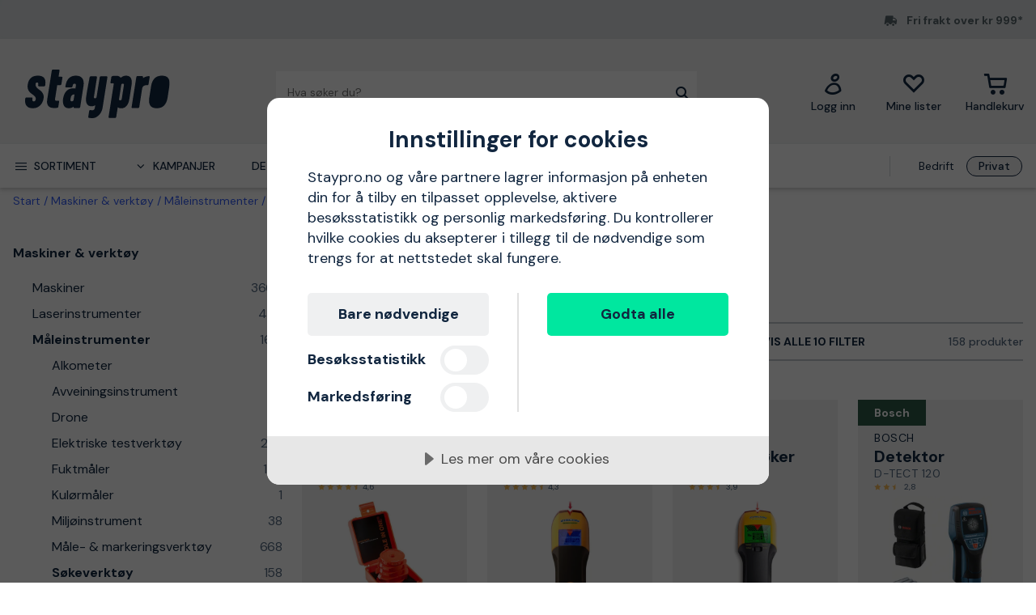

--- FILE ---
content_type: text/html; charset=utf-8
request_url: https://www.staypro.no/maskiner-verktoy/maleinstrumenter/sokeverktoy
body_size: 73833
content:
<!DOCTYPE html>
<html class="scroll-smooth" lang="nb"><head><link rel="preload" as="style" href="/pm.b8dd94a37f1934271dff.css"><meta charset="utf-8"><meta name="format-detection" content="telephone=no"><style>.async-hide { opacity: 0 !important}</style><script>
window.dataLayer = window.dataLayer || [];
function gtag() {
    dataLayer.push(arguments);
}

gtag("consent", "default", {
    ad_storage: "denied",
    analytics_storage: "denied",
    ad_user_data: "denied",
    ad_personalization: "denied",
    functionality_storage: "denied",
    personalization_storage: "denied",
    security_storage: "granted",
    wait_for_update: 2000,
});

gtag("set", "ads_data_redaction", true);
                    </script><script>
window.dataLayer = window.dataLayer || [];
window.dataLayer.push({
  originalLocation: document.location.protocol + '//' +
                    document.location.hostname +
                    document.location.pathname +
                    document.location.search
});
(function(w,d,s,l,i){w[l]=w[l]||[];w[l].push({'gtm.start':
new Date().getTime(),event:'gtm.js'});var f=d.getElementsByTagName(s)[0],
j=d.createElement(s),dl=l!='dataLayer'?'&l='+l:'';j.async=true;j.src=
'https://www.googletagmanager.com/gtm.js?id='+i+dl;f.parentNode.insertBefore(j,f);
})(window,document,'script','dataLayer','GTM-KN9RQSZ');
</script><script src="https://cdn-eu.cookietractor.com/cookietractor.js" data-id="9d7321f0-ea7f-45b5-9d87-6360d1c6c4c3" data-lang="nb-NO"></script><script src="/common-159.bcd35e335313162f246e.js" async></script><script src="/common-210.c7b8126d356add270735.js" async></script><script src="/common-48.29be6568eed16037a4c3.js" async></script><script src="/common-590.0496659040d9cbb8df52.js" async></script><script src="/common-639.3cb3fa298877b0ee792a.js" async></script><script src="/common-917.a54b05f1e9c111ff4d63.js" async></script><script src="/fable-03818a04.a3c4d5187c257956c29c.js" async></script><script src="/fable-bb706621.e8ff2447625c32cb232c.js" async></script><script src="/fable-e9dea566.8cb886c9a7403deded42.js" async></script><script src="/runtime.df40ae362d768a276ce7.js" async></script><script src="/vendors-059be3de.078891983435e78e8277.js" async></script><script src="/vendors-2594363e.fbb6fb9edc4d6afaf6ee.js" async></script><script src="/vendors-27545368.827df2f06c623153f543.js" async></script><script src="/vendors-8f257e7f.a8748605ec8b47469a4d.js" async></script><script src="/vendors-afb6d290.9da6f7c27b9321496e5f.js" async></script><script src="/vendors-d2eb5610.6e657552008ded79b731.js" async></script><script src="/vendors-d39d7386.1c0fc40c2a881eda8ef3.js" async></script><script src="/vendors-d59fd206.fdccdbe77e77728ec106.js" async></script><script src="/vendors-f2ace8d8.cb0eca72e819d5560557.js" async></script><script src="/vendors-fde10e8d.db6ee67c0142e26a564d.js" async></script><script type="text/plain" data-consent-category="marketing">
!function(e,n,t,i,r,o){function s(e){if("number"!=typeof e)return e;var n=new Date;return new Date(n.getTime()+1e3*e)}var a=4e3,c="xnpe_async_hide";function p(e){return e.reduce((function(e,n){return e[n]=function(){e._.push([n.toString(),arguments])},e}),{_:[]})}function m(e,n,t){var i=t.createElement(n);i.src=e;var r=t.getElementsByTagName(n)[0];return r.parentNode.insertBefore(i,r),i}function u(e){return"[object Date]"===Object.prototype.toString.call(e)}o.target=o.target||"https://api.exponea.com",o.file_path=o.file_path||o.target+"/js/exponea.min.js",r[n]=p(["anonymize","initialize","identify","getSegments","update","track","trackLink","trackEnhancedEcommerce","getHtml","showHtml","showBanner","showWebLayer","ping","getAbTest","loadDependency","getRecommendation","reloadWebLayers","_preInitialize","_initializeConfig"]),r[n].notifications=p(["isAvailable","isSubscribed","subscribe","unsubscribe"]),r[n].segments=p(["subscribe"]),r[n]["snippetVersion"]="v2.7.0",function(e,n,t){e[n]["_"+t]={},e[n]["_"+t].nowFn=Date.now,e[n]["_"+t].snippetStartTime=e[n]["_"+t].nowFn()}(r,n,"performance"),function(e,n,t,i,r,o){e[r]={sdk:e[i],sdkObjectName:i,skipExperiments:!!t.new_experiments,sign:t.token+"/"+(o.exec(n.cookie)||["","new"])[1],path:t.target}}(r,e,o,n,i,RegExp("__exponea_etc__"+"=([\\w-]+)")),function(e,n,t){m(e.file_path,n,t)}(o,t,e),function(e,n,t,i,r,o,p){if(e.new_experiments){!0===e.new_experiments&&(e.new_experiments={});var l,f=e.new_experiments.hide_class||c,_=e.new_experiments.timeout||a,g=encodeURIComponent(o.location.href.split("#")[0]);e.cookies&&e.cookies.expires&&("number"==typeof e.cookies.expires||u(e.cookies.expires)?l=s(e.cookies.expires):e.cookies.expires.tracking&&("number"==typeof e.cookies.expires.tracking||u(e.cookies.expires.tracking))&&(l=s(e.cookies.expires.tracking))),l&&l<new Date&&(l=void 0);var d=e.target+"/webxp/"+n+"/"+o[t].sign+"/modifications.min.js?http-referer="+g+"&timeout="+_+"ms"+(l?"&cookie-expires="+Math.floor(l.getTime()/1e3):"");"sync"===e.new_experiments.mode&&o.localStorage.getItem("__exponea__sync_modifications__")?function(e,n,t,i,r){t[r][n]="<"+n+' src="'+e+'"></'+n+">",i.writeln(t[r][n]),i.writeln("<"+n+">!"+r+".init && document.writeln("+r+"."+n+'.replace("/'+n+'/", "/'+n+'-async/").replace("><", " async><"))</'+n+">")}(d,n,o,p,t):function(e,n,t,i,r,o,s,a){o.documentElement.classList.add(e);var c=m(t,i,o);function p(){r[a].init||m(t.replace("/"+i+"/","/"+i+"-async/"),i,o)}function u(){o.documentElement.classList.remove(e)}c.onload=p,c.onerror=p,r.setTimeout(u,n),r[s]._revealPage=u}(f,_,d,n,o,p,r,t)}}(o,t,i,0,n,r,e),function(e,n,t){var i;e[n]._initializeConfig(t),(null===(i=t.experimental)||void 0===i?void 0:i.non_personalized_weblayers)&&e[n]._preInitialize(t),e[n].start=function(i){i&&Object.keys(i).forEach((function(e){return t[e]=i[e]})),e[n].initialize(t)}}(r,n,o)}(document,"exponea","script","webxpClient",window,{
    target: "https://sstno.staypro.no",
    token: "b3f24696-dc2a-11ec-ba3e-223759631d5b",
    push: {
        safari: {
            websitePushID: "web.se.proffsmagasinet",
        },
    },
    track: {
        google_analytics: false,
    },
    new_experiments : {
        mode : "async",
        hide_class: "exponea_async_hide",
        timeout: 2000
    }
});
exponea.start();
</script><script src="//cdn.bc0a.com/autopilot/f00000000293912/autopilot_sdk.js" type="text/javascript" async></script><title>S&#248;keverkt&#248;y | Kj&#248;p p&#229; nett hos Staypro.no</title><meta name="viewport" content="width=device-width,initial-scale=1"><link rel="canonical" href="https://www.staypro.no/maskiner-verktoy/maleinstrumenter/sokeverktoy"><script>window.APPLICATION_INSIGHTS_CONNECTION_STRING = 'InstrumentationKey=c4a9c3ac-36ed-4c72-b483-d14d7678c65b;IngestionEndpoint=https://westeurope-2.in.applicationinsights.azure.com/;LiveEndpoint=https://westeurope.livediagnostics.monitor.azure.com/;ApplicationId=742f0f39-931b-4e64-b6f7-b5923e64349d'</script><link rel="apple-touch-icon" sizes="180x180" href="/apple-touch-icon.png"><link rel="icon" type="image/png" sizes="32x32" href="/favicon-32x32.png"><link rel="icon" type="image/png" sizes="194x194" href="/favicon-194x194.png"><link rel="icon" type="image/png" sizes="192x192" href="/android-chrome-192x192.png"><link rel="icon" type="image/png" sizes="16x16" href="/favicon-16x16.png"><link rel="manifest" href="/site.webmanifest"><link rel="next" href="/maskiner-verktoy/maleinstrumenter/sokeverktoy?page=2"><meta name="msapplication-TileImage" content="/mstile-144x144.png"><meta name="description" content="Kj&#248;p S&#248;keverkt&#248;y via v&#229;r nettbutikk. Rask levering, 30 dagers &#229;pent kj&#248;p og gode priser!"><script type="application/ld+json">{"itemListElement":[{"position":1,"item":{"id":"https://www.staypro.no/maskiner-verktoy","name":"Maskiner &amp; verkt&#248;y"},"@type":"ListItem"},{"position":2,"item":{"id":"https://www.staypro.no/maskiner-verktoy/maleinstrumenter","name":"M&#229;leinstrumenter"},"@type":"ListItem"},{"position":3,"item":{"id":"https://www.staypro.no/maskiner-verktoy/maleinstrumenter/sokeverktoy","name":"S&#248;keverkt&#248;y"},"@type":"ListItem"}],"@type":"BreadcrumbList","@context":"https://schema.org"}</script><link rel="preload" as="style" href="https://fonts.googleapis.com/css?family=DM+Sans:400,500,700&amp;display=swap"><link rel="preload" as="style" href="https://assets.proffsmagasinet.se/fonts/kelp_bold.css"><link rel="preload" as="style" href="/fonts/pro.191813.css"><link rel="preload" as="style" href="https://fonts.googleapis.com/css?family=Caveat&amp;display=swap"><link rel="stylesheet" href="https://fonts.googleapis.com/css?family=DM+Sans:400,500,700&amp;display=swap"><link rel="stylesheet" href="https://assets.proffsmagasinet.se/fonts/kelp_bold.css"><link rel="stylesheet" href="/fonts/pro.191813.css"><link rel="stylesheet" href="https://fonts.googleapis.com/css?family=Caveat&amp;display=swap"><link rel="mask-icon" href="/safari-pinned-tab.svg" color="#9abbda"><meta name="msapplication-TileColor" content="#9abbda"><meta name="theme-color" content="#9abbda"><script type="text/javascript" src="//widget.trustpilot.com/bootstrap/v5/tp.widget.bootstrap.min.js" defer></script><link rel="stylesheet" href="/pm.b8dd94a37f1934271dff.css" media="all"></head><body><noscript><iframe src="https://www.googletagmanager.com/ns.html?id=GTM-KN9RQSZ" style="display:none;visibility:hidden" height="0" width="0"></iframe></noscript><div id="overlay-container"></div><div id="app"><div data-reactroot=""><div class="top-bar-loading"></div><div class="top-bar-section"><div class="top-bar"><span class="campaign-section"></span><span class="info-message-section"><span class="ico-truck-moving"></span>Fri frakt over kr 999*</span></div></div><header class="header-desktop"><div class="header-top"><div class="header-left" style="background-color:"></div><div class="header-center" style="background-color:"><div class="column-left"><div class="header-logo"><div class="logo"><a href="/"><img class="staypro" src="https://assets.staypro.no/logos/staypro-logo-pos.svg" alt="Staypro" /></a></div><div class="company-rating"></div></div></div><div class="column-medium"><form class="header-search"><div class="search-container"><input class=" form-input" type="text" maxlength="1024" autocomplete="off" spellcheck="false" value="" /><span class="ico-search-reversed"></span></div></form></div><div class="column-right"><div class="user-button menu-item"><a href="/account/medlemsklubb" aria-label="Logg inn"><div class="icon-wrapper"><div class="ico-user-outline"></div></div><div class="title">Logg inn</div></a></div><nav class="wishlist-button menu-item"><a href="/account/mine-lister" aria-label="Mine lister"><div class="icon-wrapper"><div class="ico-heart-outline"></div></div><div class="title">Mine lister</div></a></nav><div class="cart-button menu-item"><div class="icon-wrapper"><div class="ico-cart-outline"></div></div><div class="title">Handlekurv</div></div></div></div><div class="header-right" style="background-color:"></div></div><div class="header-bottom"><div class="left"></div><div class="center"><nav class="menu"><ul class="secondary-menu"><li><button class="menu-icon"><span class="ico-menu"></span><span>Sortiment</span></button></li><li><button class="menu-icon"><span class="ico-chevron-down"></span><span>Kampanjer</span></button></li><li><a href="/det-nyeste">Det nyeste</a></li><li><a href="/varemerker">Varemerker</a></li><li><a href="/kunnskapsportalen/guider">Guider</a></li></ul><div class="account-type-switch"><button id="acc-type-b2b" name="accessType" >Bedrift</button><button id="acc-type-b2c" name="accessType" disabled>Privat</button></div><div class="expanded-menu hidden"><div class="left"></div><div class="center"><nav class="mega-menu"><div class="menu-level-1"><ul><li class=""><a tabindex="-1" href="/maskiner-verktoy"><span class="menu-item-text"><span class="icon ico-tools"></span>Maskiner &amp; verktøy</span><span class="ico-chevron-right"></span></a></li><li class=""><a tabindex="-1" href="/verneutstyr"><span class="menu-item-text"><span class="icon ico-protection-alt"></span>Beskyttelser &amp; klær</span><span class="ico-chevron-right"></span></a></li><li class=""><a tabindex="-1" href="/garasje-arbeidsplass"><span class="menu-item-text"><span class="icon ico-workplace"></span>Garasje &amp; arbeidsplass</span><span class="ico-chevron-right"></span></a></li><li class=""><a tabindex="-1" href="/el-belysning"><span class="menu-item-text"><span class="icon ico-electricity"></span>El &amp; belysning</span><span class="ico-chevron-right"></span></a></li><li class=""><a tabindex="-1" href="/vvs-innendorsklima"><span class="menu-item-text"><span class="icon ico-plumbing"></span>VVS &amp; innendørsklima</span><span class="ico-chevron-right"></span></a></li><li class=""><a tabindex="-1" href="/hage-utemiljo"><span class="menu-item-text"><span class="icon ico-garden-alt"></span>Hage &amp; utemiljø</span><span class="ico-chevron-right"></span></a></li><li class=""><a tabindex="-1" href="/bygg-interior"><span class="menu-item-text"><span class="icon ico-home-alt"></span>Bygg &amp; interiør</span><span class="ico-chevron-right"></span></a></li></ul><div class="menu-secondary"><ul></ul></div></div></nav></div><div class="right"></div></div><div class="expanded-menu hidden"><div class="left"></div><div class="center"><nav class="mega-menu campaigns"><div class="menu-level-1"><ul><li><a tabindex="-1" href="/kampanje">Vis alle kampanjer</a></li><li class=""><a tabindex="-1" href="/alt-for-snorydding"><span class="menu-item-text">Alt for snørydding</span><span class=""></span></a></li><li class=""><a tabindex="-1" href="/belysningskampanje"><span class="menu-item-text">Belysningskampanje</span><span class=""></span></a></li><li class=""><a tabindex="-1" href="/bosch"><span class="menu-item-text">Bosch-medlemspriser</span><span class=""></span></a></li><li class=""><a tabindex="-1" href="/fra-tre-til-ved"><span class="menu-item-text">Fra tre til ved</span><span class=""></span></a></li><li class=""><a tabindex="-1" href="/kle-deg-varmt"><span class="menu-item-text">Kle deg varmt</span><span class=""></span></a></li><li class=""><a tabindex="-1" href="/nytt-hos-oss"><span class="menu-item-text">Nytt hos oss</span><span class=""></span></a></li><li class=""><a tabindex="-1" href="/pela"><span class="menu-item-text">Pela-medlemspriser</span><span class=""></span></a></li><li class=""><a tabindex="-1" href="/varmekampanje"><span class="menu-item-text">Velkommen til varmen</span><span class=""></span></a></li></ul></div><div class="menu-level-2"></div></nav></div><div class="right"></div></div></nav></div><div class="right"></div></div></header><main class=""><div class="wrap-category-page"><div class="container"><div class="category-page"><div class="navigation"><div class="bread-crumbs"><div style="flex-shrink:0" class="crumb"><a href="/">Start</a></div><div style="flex-shrink:1" class="crumb"><a href="/maskiner-verktoy">Maskiner &amp; verktøy</a></div><div style="flex-shrink:2" class="crumb"><a href="/maskiner-verktoy/maleinstrumenter">Måleinstrumenter</a></div><div style="flex-shrink:3" class="crumb"><a href="/maskiner-verktoy/maleinstrumenter/sokeverktoy">Søkeverktøy</a></div></div></div><div class="category-content"><div class="column-left"><ul class="desktop-category-list"><li class="list expanded"><a class=" selected" href="/maskiner-verktoy"><span>Maskiner &amp; verktøy</span><span class="ico-chevron-down"></span><span class="count">23226</span></a><ul class="sub-menu"><li class="list"><a class="" href="/maskiner-verktoy/maskiner"><span>Maskiner</span><span class="ico-chevron-down"></span><span class="count">3660</span></a></li><li class="list"><a class="" href="/maskiner-verktoy/laserinstrumenter"><span>Laserinstrumenter</span><span class="ico-chevron-down"></span><span class="count">448</span></a></li><li class="list expanded"><a class=" selected" href="/maskiner-verktoy/maleinstrumenter"><span>Måleinstrumenter</span><span class="ico-chevron-down"></span><span class="count">1618</span></a><ul class="sub-menu"><li class="list"><a class="" href="/maskiner-verktoy/maleinstrumenter/alkometer"><span>Alkometer</span><span class="ico-chevron-down"></span><span class="count">8</span></a></li><li class="list"><a class="" href="/maskiner-verktoy/maleinstrumenter/avveingsinstrument"><span>Avveiningsinstrument</span><span class="ico-chevron-down"></span><span class="count">13</span></a></li><li class="list"><a class="" href="/maskiner-verktoy/maleinstrumenter/drone"><span>Drone</span><span class="ico-chevron-down"></span><span class="count">2</span></a></li><li class="list"><a class="" href="/maskiner-verktoy/maleinstrumenter/elektriske-testverktoy"><span>Elektriske testverktøy</span><span class="ico-chevron-down"></span><span class="count">293</span></a></li><li class="list"><a class="" href="/maskiner-verktoy/maleinstrumenter/fuktmaler"><span>Fuktmåler</span><span class="ico-chevron-down"></span><span class="count">159</span></a></li><li class="list"><a class="" href="/maskiner-verktoy/maleinstrumenter/kulormaler"><span>Kulørmåler</span><span class="ico-chevron-down"></span><span class="count">1</span></a></li><li class="list"><a class="" href="/maskiner-verktoy/maleinstrumenter/miljoinstrument"><span>Miljøinstrument</span><span class="ico-chevron-down"></span><span class="count">38</span></a></li><li class="list"><a class="" href="/maskiner-verktoy/maleinstrumenter/male-og-markeringsverktoy"><span>Måle- &amp; markeringsverktøy</span><span class="ico-chevron-down"></span><span class="count">668</span></a></li><li class="list expanded"><a class=" selected" href="/maskiner-verktoy/maleinstrumenter/sokeverktoy"><span>Søkeverktøy</span><span class="ico-chevron-down"></span><span class="count">158</span></a><ul class="sub-menu"><li class="list"><a class="" href="/maskiner-verktoy/maleinstrumenter/sokeverktoy/kabelsoker"><span>Kabelsøkere</span><span class="ico-chevron-down"></span><span class="count">37</span></a></li><li class="list"><a class="" href="/maskiner-verktoy/maleinstrumenter/sokeverktoy/kamerarulle"><span>Kamerarulle</span><span class="ico-chevron-down"></span><span class="count">20</span></a></li><li class="list"><a class="" href="/maskiner-verktoy/maleinstrumenter/sokeverktoy/metallsokere"><span>Metallsøkere</span><span class="ico-chevron-down"></span><span class="count">1</span></a></li><li class="list"><a class="" href="/maskiner-verktoy/maleinstrumenter/sokeverktoy/multidetektorer"><span>Detektorer</span><span class="ico-chevron-down"></span><span class="count">18</span></a></li><li class="list"><a class="" href="/maskiner-verktoy/maleinstrumenter/sokeverktoy/videoskop"><span>Videoskop</span><span class="ico-chevron-down"></span><span class="count">42</span></a></li><li class="list"><a class="" href="/maskiner-verktoy/maleinstrumenter/sokeverktoy/tilbehor-sokeverktoy"><span>Tilbehør søkeverktøy</span><span class="ico-chevron-down"></span><span class="count">40</span></a></li></ul></li><li class="list"><a class="" href="/maskiner-verktoy/maleinstrumenter/temperaturmaler"><span>Temperaturmåler</span><span class="ico-chevron-down"></span><span class="count">141</span></a></li><li class="list"><a class="" href="/maskiner-verktoy/maleinstrumenter/tykkelsesmaler"><span>Tykkelsesmåler</span><span class="ico-chevron-down"></span><span class="count">34</span></a></li><li class="list"><a class="" href="/maskiner-verktoy/maleinstrumenter/ventilasjonsmaler"><span>Ventilasjonsmåler</span><span class="ico-chevron-down"></span><span class="count">71</span></a></li><li class="list"><a class="" href="/maskiner-verktoy/maleinstrumenter/varmekamera"><span>Varmekamera</span><span class="ico-chevron-down"></span><span class="count">32</span></a></li></ul></li><li class="list"><a class="" href="/maskiner-verktoy/hagemaskiner"><span>Hagemaskiner</span><span class="ico-chevron-down"></span><span class="count">1347</span></a></li><li class="list"><a class="" href="/maskiner-verktoy/rengjoringsmaskiner"><span>Rengjøringsmaskiner</span><span class="ico-chevron-down"></span><span class="count">1430</span></a></li><li class="list"><a class="" href="/maskiner-verktoy/vvs-utstyr"><span>VVS-utstyr</span><span class="ico-chevron-down"></span><span class="count">1141</span></a></li><li class="list"><a class="" href="/maskiner-verktoy/stasjonare-verktoy"><span>Stasjonære verktøy</span><span class="ico-chevron-down"></span><span class="count">207</span></a></li><li class="list"><a class="" href="/maskiner-verktoy/handverktoy"><span>Håndverktøy</span><span class="ico-chevron-down"></span><span class="count">4772</span></a></li><li class="list"><a class="" href="/maskiner-verktoy/maskintilbehor-forbruk"><span>Maskintilbehør &amp; forbruk</span><span class="ico-chevron-down"></span><span class="count">8632</span></a></li></ul></li><li class="list"><a class="" href="/verneutstyr"><span>Beskyttelser &amp; klær</span><span class="ico-chevron-down"></span><span class="count">5495</span></a></li><li class="list"><a class="" href="/garasje-arbeidsplass"><span>Garasje &amp; arbeidsplass</span><span class="ico-chevron-down"></span><span class="count">4393</span></a></li><li class="list"><a class="" href="/el-belysning"><span>El &amp; belysning</span><span class="ico-chevron-down"></span><span class="count">13356</span></a></li><li class="list"><a class="" href="/vvs-innendorsklima"><span>VVS &amp; innendørsklima</span><span class="ico-chevron-down"></span><span class="count">8297</span></a></li><li class="list"><a class="" href="/hage-utemiljo"><span>Hage &amp; utemiljø</span><span class="ico-chevron-down"></span><span class="count">3668</span></a></li><li class="list"><a class="" href="/bygg-interior"><span>Bygg &amp; interiør</span><span class="ico-chevron-down"></span><span class="count">5304</span></a></li></ul></div><div class="column-right"><div class="category-info"><div class="title"><h1>Søkeverktøy</h1></div><div class="details"><div class="description">Nedenfor er vårt utvalg av søkeverktøy</div></div></div><div class="content-slices"></div><div class="mobile-category-list"></div><div class="filter-bar" id="filter-bar"><ul class="filters"><li class="filter-bar-drop-down"><button class="title"><span>Sortere etter</span><span class="ico-chevron-down"></span></button></li><li class="filter-bar-drop-down"><button class="title"><span>Varemerker</span><span class="ico-chevron-down"></span></button></li><li class="filter-bar-drop-down"><button class="title"><span>Produkttype</span><span class="ico-chevron-down"></span></button></li><li class="filter-bar-drop-down"><button class="title"><span>Pris</span><span class="ico-chevron-down"></span></button></li><li class="filter-bar-drop-down"><button class="title"><span>Produktstatus</span><span class="ico-chevron-down"></span></button></li><li class="view-all-filters"><button class="title"><span class="desktop">Vis alle 10 filter</span><span class="mobile">Filtrere &amp; sortere</span><span class="ico-sliders-h"></span></button></li></ul><div class="total-products">158 produkter</div></div><div class="applied-filters"></div><div class="products-grid"><a class="product-card" href="/maskiner-verktoy/maleinstrumenter/sokeverktoy/hole-in-one-800xl-magnetsokesystem-1790001"><div class="product-campaign"><span>&nbsp;</span></div><div class="product-info-wrapper"><div class="product-title"><div class="product-brand">Hole-In-One</div><div class="product-proterm">Magnetsøkesystem</div><div class="product-mpn">800XL</div><div class="product-rating"><span class="product-rating"><span class="stars"><span class="star on ico-star"></span><span class="star on ico-star"></span><span class="star on ico-star"></span><span class="star on ico-star"></span><span class="star half-star ico-star-half"></span></span><span class="numeric-rating" title="Vurdert til 4,6 av 5 stjerner">4,6</span></span></div></div><div class="product-image-description"><div class="product-image"><img loading="lazy" src="https://proffsmagasinet-res.cloudinary.com/images/c_lpad,f_auto,h_384,w_384/ProductImage28849285/Hole-In-One%20800XL%20Magnets%C3%B8kesystem.jpg" alt="Hole-In-One 800XL Magnetsøkesystem" /></div><div class="product-description">Et magnetsøkesystem strømbokser ved platemontering. Gir rask og nøyaktig sentrering. Magnetsøkesystemet egner seg både til harde og myke platematerialer.</div></div><div class="price-section"><div class="product-price"><span><span class="sale-price"><span class="price">517 kr</span></span></span></div></div><div class="stock-info" title="Sendes innen 24 timer!">Sendes innen 24 timer!</div></div><div class="decorative-add-to-cart"><span class="ico-cart"></span></div></a><a class="product-card" href="/maskiner-verktoy/maleinstrumenter/sokeverktoy/zircon-hd70-stendersoker-sr14522"><div class="product-campaign"><span>&nbsp;</span></div><div class="product-info-wrapper"><div class="product-title"><div class="product-brand">Zircon</div><div class="product-proterm">Stendersøker</div><div class="product-mpn">HD70</div><div class="product-rating"><span class="product-rating"><span class="stars"><span class="star on ico-star"></span><span class="star on ico-star"></span><span class="star on ico-star"></span><span class="star on ico-star"></span><span class="star half-star ico-star-half"></span></span><span class="numeric-rating" title="Vurdert til 4,3 av 5 stjerner">4,3</span></span></div></div><div class="product-image-description"><div class="product-image"><img loading="lazy" src="https://proffsmagasinet-res.cloudinary.com/images/c_lpad,f_auto,h_384,w_384/ProductImage28852928/Zircon%20HD70%20Stenders%C3%B8ker.jpg" alt="Zircon HD70 Stendersøker" /></div><div class="product-description">En stendersøker for rask søking av stendere av tre og metall i dybde opptil 19 mm samt detektering av strømførende strømledninger opptil 51 mm. HD70 har et tydelig bakgrunnsbelyst LCD-display og en lysmarkør som tennes når midtpunktet på en stender detekteres.</div></div><div class="price-section"><div class="product-price"><span><span class="sale-price"><span class="price">832 kr</span></span></span></div></div><div class="stock-info" title="Sendes innen 24 timer!">Sendes innen 24 timer!</div></div><div class="decorative-add-to-cart"><span class="ico-cart"></span></div></a><a class="product-card" href="/maskiner-verktoy/maleinstrumenter/sokeverktoy/zircon-hd900c-stendersoker-sr14521"><div class="product-campaign"><span>&nbsp;</span></div><div class="product-info-wrapper"><div class="product-title"><div class="product-brand">Zircon</div><div class="product-proterm">Stendersøker</div><div class="product-mpn">HD900C</div><div class="product-rating"><span class="product-rating"><span class="stars"><span class="star on ico-star"></span><span class="star on ico-star"></span><span class="star on ico-star"></span><span class="star half-star ico-star-half"></span><span class="star"></span></span><span class="numeric-rating" title="Vurdert til 3,9 av 5 stjerner">3,9</span></span></div></div><div class="product-image-description"><div class="product-image"><img loading="lazy" src="https://proffsmagasinet-res.cloudinary.com/images/c_lpad,f_auto,h_384,w_384/ProductImage28839054/Zircon%20HD900C%20Stenders%C3%B8ker.jpg" alt="Zircon HD900C Stendersøker" /></div><div class="product-description">Stenders&oslash;ker med to s&oslash;kemoduser for 19 mm og 38 mm dybde. For detektering av magnetisk metall p&aring; opptil 76 mm dybde. Varsler om str&oslash;mf&oslash;rende ledninger p&aring; opptil 51 mm dybde.</div></div><div class="price-section"><div class="product-price"><span><span class="sale-price"><span class="price">1 722 kr</span></span></span></div></div><div class="stock-info" title="Sendes innen 24 timer!">Sendes innen 24 timer!</div></div><div class="decorative-add-to-cart"><span class="ico-cart"></span></div></a><a class="product-card" href="/maskiner-verktoy/maleinstrumenter/sokeverktoy/bosch-d-tect-120-detektor-universal-med-lr6-batterier-3120663"><div class="product-campaign"><span style="background-color:#2e5945;color:#ffffff">Bosch</span></div><div class="product-info-wrapper"><div class="product-title"><div class="product-brand">Bosch</div><div class="product-proterm">Detektor</div><div class="product-mpn">D-TECT 120</div><div class="product-rating"><span class="product-rating"><span class="stars"><span class="star on ico-star"></span><span class="star on ico-star"></span><span class="star half-star ico-star-half"></span><span class="star"></span><span class="star"></span></span><span class="numeric-rating" title="Vurdert til 2,8 av 5 stjerner">2,8</span></span></div></div><div class="product-image-description"><div class="product-image"><img loading="lazy" src="https://proffsmagasinet-res.cloudinary.com/images/c_lpad,f_auto,h_384,w_384/ProductImage60530307/Bosch%20D-TECT%20120%20Detektor.jpg" alt="Bosch D-TECT 120 Detektor universal, med LR6-batterier" /></div><div class="product-description">En 10,8 V detektor med 3 innstillinger. maks. deteksjonsdybde 120 mm (betongposisjon), metall (maks. 120 mm), strømførende kabler (maks. 60 mm) og tre/plast (maks. 60 mm).</div><div class="product-feature">universal, med LR6-batterier</div></div><div class="price-section"><div class="member-price-description">Medlemspris: 2 943 kr</div><div class="product-price"><span><span class="sale-price"><span class="price">3 270 kr</span></span></span></div></div><div class="stock-info" title="Sendes innen 24 timer!">Sendes innen 24 timer!</div></div><div class="decorative-add-to-cart"><span class="ico-cart"></span></div></a><a class="product-card" href="/maskiner-verktoy/maleinstrumenter/sokeverktoy/milwaukee-4933480741-inspeksjonskamera-uten-batteri-og-lader-3128132"><div class="product-campaign"><span>&nbsp;</span></div><div class="product-info-wrapper"><div class="product-title"><div class="product-brand">Milwaukee</div><div class="product-proterm">Inspeksjonskamera</div><div class="product-mpn">4933480741</div><div class="product-rating"><span class="product-rating"><span class="stars"><span class="star on ico-star"></span><span class="star on ico-star"></span><span class="star on ico-star"></span><span class="star on ico-star"></span><span class="star on ico-star"></span></span><span class="numeric-rating" title="Vurdert til 5,0 av 5 stjerner">5,0</span></span></div></div><div class="product-image-description"><div class="product-image"><img loading="lazy" src="https://proffsmagasinet-res.cloudinary.com/images/c_lpad,f_auto,h_384,w_384/ProductImage69881338/Milwaukee%204933480741%20Inspeksjonskamera.jpg" alt="Milwaukee 4933480741 Inspeksjonskamera uten batteri og lader" /></div><div class="product-description">Milwaukee 4933480741 M12 360 ° inspeksjonskamera med 32 GB micro SD-kort for å lagre bilder og filmer.</div><div class="product-feature">uten batteri og lader</div></div><div class="price-section"><div class="product-price"><span><span class="sale-price"><span class="price">3 442 kr</span></span></span></div></div><div class="stock-info" title="Sendes innen 24 timer!">Sendes innen 24 timer!</div></div><div class="decorative-add-to-cart"><span class="ico-cart"></span></div></a><a class="product-card" href="/maskiner-verktoy/maleinstrumenter/sokeverktoy/stanley-fmht0-77407-stenderdetektor-4055029"><div class="product-campaign"><span>&nbsp;</span></div><div class="product-info-wrapper"><div class="product-title"><div class="product-brand">STANLEY</div><div class="product-proterm">Stenderdetektor</div><div class="product-mpn">FMHT0-77407</div><div class="product-rating"></div></div><div class="product-image-description"><div class="product-image"><img loading="lazy" src="https://proffsmagasinet-res.cloudinary.com/images/c_lpad,f_auto,h_384,w_384/1746798/STANLEY%20FMHT0-77407%20Stenderdetektor.jpg" alt="STANLEY FMHT0-77407 Stenderdetektor" /></div><div class="product-description">Stanley S300 stendersøker med bakgrunnsbelyst LCD-display for enkel avlesning under dårlige lysforhold. Finner både midtpunktet og kantene på stenderen.</div></div><div class="price-section"><div class="product-price"><span><span class="sale-price"><span class="price">397 kr</span></span></span></div></div><div class="stock-info" title="Sendes innen 24 timer!">Sendes innen 24 timer!</div></div><div class="decorative-add-to-cart"><span class="ico-cart"></span></div></a><a class="product-card" href="/maskiner-verktoy/maleinstrumenter/sokeverktoy/hole-in-one-2004-magnetsokesystem-1790002"><div class="product-campaign"><span>&nbsp;</span></div><div class="product-info-wrapper"><div class="product-title"><div class="product-brand">Hole-In-One</div><div class="product-proterm">Magnetsøkesystem</div><div class="product-mpn">2004</div><div class="product-rating"><span class="product-rating"><span class="stars"><span class="star on ico-star"></span><span class="star on ico-star"></span><span class="star on ico-star"></span><span class="star on ico-star"></span><span class="star half-star ico-star-half"></span></span><span class="numeric-rating" title="Vurdert til 4,3 av 5 stjerner">4,3</span></span></div></div><div class="product-image-description"><div class="product-image"><img loading="lazy" src="https://proffsmagasinet-res.cloudinary.com/images/c_lpad,f_auto,h_384,w_384/ProductImage28849286/Hole-In-One%202004%20Magnets%C3%B8kesystem.jpg" alt="Hole-In-One 2004 Magnetsøkesystem" /></div><div class="product-description">Magnetsøkesystem som består av søker og innsats for dobbel strømboks. Hulltaking skjer gjennom tre overlappende hulltakinger.</div></div><div class="price-section"><div class="product-price"><span><span class="sale-price"><span class="price">489 kr</span></span></span></div></div><div class="stock-info" title="Sendes innen 24 timer!">Sendes innen 24 timer!</div></div><div class="decorative-add-to-cart"><span class="ico-cart"></span></div></a><a class="product-card" href="/maskiner-verktoy/maleinstrumenter/sokeverktoy/milwaukee-m12-atb-0c-inspeksjonskamera-uten-batteri-og-lader-4038969"><div class="product-campaign"><span>&nbsp;</span></div><div class="product-info-wrapper"><div class="product-title"><div class="product-brand">Milwaukee</div><div class="product-proterm">Inspeksjonskamera</div><div class="product-mpn">M12 ATB-0C</div><div class="product-rating"></div></div><div class="product-image-description"><div class="product-image"><img loading="lazy" src="https://proffsmagasinet-res.cloudinary.com/images/c_lpad,f_auto,h_384,w_384/ProductImage71693141/Milwaukee%20M12%20ATB-0C%20Inspeksjonskamera.jpg" alt="Milwaukee M12 ATB-0C Inspeksjonskamera uten batteri og lader" /></div><div class="product-description">Milwaukee M12 ATB-0C er et M12 verkstedinspeksjonskamera med en 4,3" LCD-skjerm som gir klare bilder med høy oppløsning. Den har et 5,0 mm kamerahode og en 0,9 meter kabel som kommer inn i tennplugghull, injeksjonsporter og sylindere.</div><div class="product-feature">uten batteri og lader</div></div><div class="price-section"><div class="product-price"><span><span class="sale-price"><span class="price">5 019 kr</span></span></span></div></div><div class="stock-info" title="Sendes innen 24 timer!">Sendes innen 24 timer!</div></div><div class="decorative-add-to-cart"><span class="ico-cart"></span></div></a><a class="product-card" href="/maskiner-verktoy/maleinstrumenter/sokeverktoy/bosch-wallscanner-d-tect-120-stendersoker-med-batterier-og-lader-sr16030-1"><div class="product-campaign"><span style="background-color:#2e5945;color:#ffffff">Bosch</span></div><div class="product-info-wrapper"><div class="product-title"><div class="product-brand">Bosch</div><div class="product-proterm">Stendersøker</div><div class="product-mpn">Wallscanner D-tect 120</div><div class="product-rating"><span class="product-rating"><span class="stars"><span class="star on ico-star"></span><span class="star on ico-star"></span><span class="star on ico-star"></span><span class="star half-star ico-star-half"></span><span class="star"></span></span><span class="numeric-rating" title="Vurdert til 3,9 av 5 stjerner">3,9</span></span></div></div><div class="product-image-description"><div class="product-image"><img loading="lazy" src="https://proffsmagasinet-res.cloudinary.com/images/c_lpad,f_auto,h_384,w_384/ProductImage28836597/Bosch%20Wallscanner%20D-tect%20120%20Stenders%C3%B8ker.jpg" alt="Bosch Wallscanner D-tect 120 Stendersøker med batterier og lader" /></div><div class="product-description">Batteridrevet veggskanner på 12V som fungerer både med 12V batterier og vanlige alkaliske AA-batterier. Lokaliserer objekter ned til 120 mm.</div><div class="product-feature">med batterier og lader</div></div><div class="price-section"><div class="member-price-description">Medlemspris: 3 574 kr</div><div class="product-price"><span><span class="sale-price"><span class="price">4 205 kr</span></span></span></div></div><div class="stock-info" title="Sendes innen 24 timer!">Sendes innen 24 timer!</div></div><div class="decorative-add-to-cart"><span class="ico-cart"></span></div></a><a class="product-card" href="/maskiner-verktoy/maleinstrumenter/sokeverktoy/zircon-hd55-stendersoker-sr14511"><div class="product-campaign"><span>&nbsp;</span></div><div class="product-info-wrapper"><div class="product-title"><div class="product-brand">Zircon</div><div class="product-proterm">Stendersøker</div><div class="product-mpn">HD55</div><div class="product-rating"><span class="product-rating"><span class="stars"><span class="star on ico-star"></span><span class="star on ico-star"></span><span class="star on ico-star"></span><span class="star half-star ico-star-half"></span><span class="star"></span></span><span class="numeric-rating" title="Vurdert til 3,3 av 5 stjerner">3,3</span></span></div></div><div class="product-image-description"><div class="product-image"><img loading="lazy" src="https://proffsmagasinet-res.cloudinary.com/images/c_lpad,f_auto,h_384,w_384/ProductImage28908440/Zircon%20HD55%20Stenders%C3%B8ker.jpg" alt="Zircon HD55 Stendersøker" /></div><div class="product-description">Stenders&oslash;ker med to s&oslash;kemoduser for 19 mm og 38 mm dybde. Varsler om str&oslash;mf&oslash;rende ledninger p&aring; opptil 51 mm dybde.</div></div><div class="price-section"><div class="product-price"><span><span class="sale-price"><span class="price">684 kr</span></span></span></div></div><div class="stock-info" title="Sendes innen 24 timer!">Sendes innen 24 timer!</div></div><div class="decorative-add-to-cart"><span class="ico-cart"></span></div></a><a class="product-card" href="/maskiner-verktoy/maleinstrumenter/sokeverktoy/bosch-d-tect-120-stendersoker-med-l-boxx-uten-batteri-og-lader-2300368"><div class="product-campaign"><span>&nbsp;</span></div><div class="product-info-wrapper"><div class="product-title"><div class="product-brand">Bosch</div><div class="product-proterm">Stendersøker</div><div class="product-mpn">D-TECT 120</div><div class="product-rating"><span class="product-rating"><span class="stars"><span class="star on ico-star"></span><span class="star on ico-star"></span><span class="star on ico-star"></span><span class="star on ico-star"></span><span class="star on ico-star"></span></span><span class="numeric-rating" title="Vurdert til 5,0 av 5 stjerner">5,0</span></span></div></div><div class="product-image-description"><div class="product-image"><img loading="lazy" src="https://proffsmagasinet-res.cloudinary.com/images/c_lpad,f_auto,h_384,w_384/ProductImage28836603/Bosch%20D-TECT%20120%20Stenders%C3%B8ker.jpg" alt="Bosch D-TECT 120 Stendersøker med L-BOXX, uten batteri og lader" /></div><div class="product-description">Batteridrevet veggskanner på 12V som fungerer både med 12V batterier og vanlige alkaliske AA-batterier.</div><div class="product-feature">med L-BOXX, uten batteri og lader</div></div><div class="price-section"><div class="product-price"><span><span class="sale-price"><span class="price">4 058 kr</span></span></span></div></div><div class="stock-info" title="Sendes innen 24 timer!">Sendes innen 24 timer!</div></div><div class="decorative-add-to-cart"><span class="ico-cart"></span></div></a><a class="product-card" href="/maskiner-verktoy/maleinstrumenter/sokeverktoy/bosch-gic-12v-5-27-c-inspeksjonskamera-4019676"><div class="product-campaign"><span style="background-color:#2e5945;color:#ffffff">Bosch</span></div><div class="product-info-wrapper"><div class="product-title"><div class="product-brand">Bosch</div><div class="product-proterm">Inspeksjonskamera</div><div class="product-mpn">GIC 12V-5-27 C</div><div class="product-rating"></div></div><div class="product-image-description"><div class="product-image"><img loading="lazy" src="https://proffsmagasinet-res.cloudinary.com/images/c_lpad,f_auto,h_384,w_384/ProductImage70523950/Bosch%20GIC%2012V-5-27%20C%20Inspeksjonskamera.jpg" alt="Bosch GIC 12V-5-27 C Inspeksjonskamera" /></div><div class="product-description">Bosch GIC 12V-5-27 C Professional inspeksjonskamera gjør det mer praktisk for rørleggere, elektrikere og bilmekanikere. Dette ergonomiske verktøyet har en stor 5" skjerm med en svært høy oppløsning på 1280 x 720 piksler for en detaljert oversikt når du undersøker rør, bøyninger og andre vanskelig tilgjengelige rom.</div></div><div class="price-section"><div class="member-price-description">Medlemspris: 4 707 kr</div><div class="product-price"><span><span class="sale-price"><span class="price">5 230 kr</span></span></span></div></div><div class="stock-info" title="Sendes innen 24 timer!">Sendes innen 24 timer!</div></div><div class="decorative-add-to-cart"><span class="ico-cart"></span></div></a><a class="product-card" href="/maskiner-verktoy/maleinstrumenter/sokeverktoy/laserliner-videopocket-hd-inspeksjon-kamera-43-tommer-480-x-272-piksler-4057029"><div class="product-campaign"><span>&nbsp;</span></div><div class="product-info-wrapper"><div class="product-title"><div class="product-brand">Laserliner</div><div class="product-proterm">Inspeksjon kamera</div><div class="product-mpn">VideoPocket HD</div><div class="product-rating"></div></div><div class="product-image-description"><div class="product-image"><img loading="lazy" src="https://proffsmagasinet-res.cloudinary.com/images/c_lpad,f_auto,h_384,w_384/ProductImage37710984/Laserliner%20VideoPocket%20HD%20Inspeksjon%20kamera.jpg" alt="Laserliner VideoPocket HD Inspeksjon kamera 4,3 tommer, 480 x 272 piksler" /></div><div class="product-description">Høyoppløselig og kompakt inspeksjonskamera som muliggjør detaljerte visuelle undersøkelser av vanskelig tilgjengelige steder, inkludert rørledninger, himling og motorer. Under bruk gir seks høyeffektive LED-lys, som kan stilles inn i ti trinn, effektiv objektbelysning på den vanntette kameraenheten.</div><div class="product-feature">4,3 tommer, 480 x 272 piksler</div></div><div class="price-section"><div class="product-price"><span><span class="sale-price"><span class="price">2 602 kr</span></span></span></div></div><div class="stock-info" title="Sendes innen 24 timer!">Sendes innen 24 timer!</div></div><div class="decorative-add-to-cart"><span class="ico-cart"></span></div></a><a class="product-card" href="/maskiner-verktoy/maleinstrumenter/sokeverktoy/milwaukee-4933480739-inspeksjonskamera-uten-batteri-og-lader-3128099"><div class="product-campaign"><span>&nbsp;</span></div><div class="product-info-wrapper"><div class="product-title"><div class="product-brand">Milwaukee</div><div class="product-proterm">Inspeksjonskamera</div><div class="product-mpn">4933480739</div><div class="product-rating"></div></div><div class="product-image-description"><div class="product-image"><img loading="lazy" src="https://proffsmagasinet-res.cloudinary.com/images/c_lpad,f_auto,h_384,w_384/ProductImage68225217/Milwaukee%204933480739%20Inspeksjonskamera.jpg" alt="Milwaukee 4933480739 Inspeksjonskamera uten batteri og lader" /></div><div class="product-description">Milwaukee 4933480739 M12 360 ° inspeksjonskamera med 32 GB micro SD-kort for å lagre bilder og filmer.</div><div class="product-feature">uten batteri og lader</div></div><div class="price-section"><div class="product-price"><span><span class="sale-price"><span class="price">3 207 kr</span></span></span></div></div><div class="stock-info" title="Sendes innen 24 timer!">Sendes innen 24 timer!</div></div><div class="decorative-add-to-cart"><span class="ico-cart"></span></div></a><a class="product-card" href="/maskiner-verktoy/maleinstrumenter/sokeverktoy/milwaukee-4933480738-inspeksjonskamera-3128094"><div class="product-campaign"><span>&nbsp;</span></div><div class="product-info-wrapper"><div class="product-title"><div class="product-brand">Milwaukee</div><div class="product-proterm">Inspeksjonskamera</div><div class="product-mpn">4933480738</div><div class="product-rating"></div></div><div class="product-image-description"><div class="product-image"><img loading="lazy" src="https://proffsmagasinet-res.cloudinary.com/images/c_lpad,f_auto,h_384,w_384/ProductImage69881334/Milwaukee%204933480738%20Inspeksjonskamera.jpg" alt="Milwaukee 4933480738 Inspeksjonskamera" /></div><div class="product-description">Milwaukee 4933480738 alkalisk inspeksjonskamera med 4. 3-tommers LCD-skjerm gir skarpe og klare bilder.</div></div><div class="price-section"><div class="product-price"><span><span class="sale-price"><span class="price">2 422 kr</span></span></span></div></div><div class="stock-info" title="Sendes innen 24 timer!">Sendes innen 24 timer!</div></div><div class="decorative-add-to-cart"><span class="ico-cart"></span></div></a><a class="product-card" href="/maskiner-verktoy/maleinstrumenter/sokeverktoy/laserliner-cabletracer-pro-kabelsoker-2680015"><div class="product-campaign"><span>&nbsp;</span></div><div class="product-info-wrapper"><div class="product-title"><div class="product-brand">Laserliner</div><div class="product-proterm">Kabelsøker</div><div class="product-mpn">CableTracer Pro</div><div class="product-rating"><span class="product-rating"><span class="stars"><span class="star on ico-star"></span><span class="star on ico-star"></span><span class="star on ico-star"></span><span class="star on ico-star"></span><span class="star on ico-star"></span></span><span class="numeric-rating" title="Vurdert til 5,0 av 5 stjerner">5,0</span></span></div></div><div class="product-image-description"><div class="product-image"><img loading="lazy" src="https://proffsmagasinet-res.cloudinary.com/images/c_lpad,f_auto,h_384,w_384/ProductImage28856846/Laserliner%20CableTracer%20Pro%20Kabels%C3%B8ker.jpg" alt="Laserliner CableTracer Pro Kabelsøker" /></div><div class="product-description">Universalt og fleksibelt kabelsøkersett med sender og mottaker.</div></div><div class="price-section"><div class="product-price"><span><span class="sale-price"><span class="price">5 342 kr</span></span></span></div></div><div class="stock-info" title="Sendes innen 24 timer!">Sendes innen 24 timer!</div></div><div class="decorative-add-to-cart"><span class="ico-cart"></span></div></a><a class="product-card" href="/maskiner-verktoy/maleinstrumenter/sokeverktoy/bosch-diy-truvo-multidetektor-4054257"><div class="product-campaign"><span>&nbsp;</span></div><div class="product-info-wrapper"><div class="product-title"><div class="product-brand">Bosch DIY</div><div class="product-proterm">Multidetektor</div><div class="product-mpn">Truvo</div><div class="product-rating"></div></div><div class="product-image-description"><div class="product-image"><img loading="lazy" src="https://proffsmagasinet-res.cloudinary.com/images/c_lpad,f_auto,h_384,w_384/ProductImage74036033/Bosch%20DIY%20Truvo%20Multidetektor.jpg" alt="Bosch DIY Truvo Multidetektor" /></div><div class="product-description">Kraftledninger og metall: Lokaliserer kraftledninger på dybder opp til 50 mm og metall opp til 70 mm. Advarer med et blinkende rødt lys og pip.</div></div><div class="price-section"><div class="product-price"><span><span class="sale-price"><span class="price">672 kr</span></span></span></div></div><div class="stock-info" title="Sendes innen 24 timer!">Sendes innen 24 timer!</div></div><div class="decorative-add-to-cart"><span class="ico-cart"></span></div></a><a class="product-card" href="/maskiner-verktoy/maleinstrumenter/sokeverktoy/stanley-stht77587-0-stendersoker-2901323"><div class="product-campaign"><span>&nbsp;</span></div><div class="product-info-wrapper"><div class="product-title"><div class="product-brand">STANLEY</div><div class="product-proterm">Stendersøker</div><div class="product-mpn">STHT77587-0</div><div class="product-rating"></div></div><div class="product-image-description"><div class="product-image"><img loading="lazy" src="https://proffsmagasinet-res.cloudinary.com/images/c_lpad,f_auto,h_384,w_384/ProductImage29634528/STANLEY%20STHT77587-0%20Stenders%C3%B8ker.jpg" alt="STANLEY STHT77587-0 Stendersøker" /></div><div class="product-description">Stendersøker med midtmarkering for nøyaktig sentrering av tre- og metallbjelker. Søkeren finner tre- og metallbjelker på opptil 19 mm dybde.</div></div><div class="price-section"><div class="product-price"><span><span class="sale-price"><span class="price">483 kr</span></span></span></div></div><div class="stock-info" title="Sendes innen 24 timer!">Sendes innen 24 timer!</div></div><div class="decorative-add-to-cart"><span class="ico-cart"></span></div></a><a class="product-card" href="/maskiner-verktoy/maleinstrumenter/sokeverktoy/stanley-stht77588-0-stendersoker-2901324"><div class="product-campaign"><span>&nbsp;</span></div><div class="product-info-wrapper"><div class="product-title"><div class="product-brand">STANLEY</div><div class="product-proterm">Stendersøker</div><div class="product-mpn">STHT77588-0</div><div class="product-rating"></div></div><div class="product-image-description"><div class="product-image"><img loading="lazy" src="https://proffsmagasinet-res.cloudinary.com/images/c_lpad,f_auto,h_384,w_384/ProductImage29634551/STANLEY%20STHT77588-0%20Stenders%C3%B8ker.jpg" alt="STANLEY STHT77588-0 Stendersøker" /></div><div class="product-description">Stendersøker med midtmarkering for nøyaktig sentrering av tre- og metallbjelker. Søkeren finner tre- og metallbjelker på opptil 19 mm dybde.</div></div><div class="price-section"><div class="product-price"><span><span class="sale-price"><span class="price">401 kr</span></span></span></div></div><div class="stock-info" title="Sendes innen 24 timer!">Sendes innen 24 timer!</div></div><div class="decorative-add-to-cart"><span class="ico-cart"></span></div></a><a class="product-card" href="/maskiner-verktoy/maleinstrumenter/sokeverktoy/bosch-d-tect-200-c-veggskanner-3070148"><div class="product-campaign"><span style="background-color:#2e5945;color:#ffffff">Bosch</span></div><div class="product-info-wrapper"><div class="product-title"><div class="product-brand">Bosch</div><div class="product-proterm">Veggskanner</div><div class="product-mpn">D-TECT 200 C</div><div class="product-rating"><span class="product-rating"><span class="stars"><span class="star on ico-star"></span><span class="star on ico-star"></span><span class="star on ico-star"></span><span class="star on ico-star"></span><span class="star on ico-star"></span></span><span class="numeric-rating" title="Vurdert til 5,0 av 5 stjerner">5,0</span></span></div></div><div class="product-image-description"><div class="product-image"><img loading="lazy" src="https://proffsmagasinet-res.cloudinary.com/images/c_lpad,f_auto,h_384,w_384/ProductImage30773903/Bosch%20D-TECT%20200%20C%20Veggskanner.jpg" alt="Bosch D-TECT 200 C Veggskanner" /></div><div class="product-description">Veggskanner som finner alle vanlige objekter og viser dem tydelig, noe som gjør dokumentasjon enkelt. Veggskanneren er utstyrt med Bosch radarteknologi og har et forbedret brukergrensesnitt, for tryggere og mer presist byggearbeid.</div></div><div class="price-section"><div class="member-price-description">Medlemspris: 7 877 kr</div><div class="product-price"><span><span class="sale-price"><span class="price">9 847 kr</span></span></span></div></div><div class="stock-info" title="Sendes innen 24 timer!">Sendes innen 24 timer!</div></div><div class="decorative-add-to-cart"><span class="ico-cart"></span></div></a><a class="product-card" href="/maskiner-verktoy/maleinstrumenter/sokeverktoy/blinken-tools-videoflex-g4-xxl-inspeksjonskamera-4065104"><div class="product-campaign"><span>&nbsp;</span></div><div class="product-info-wrapper"><div class="product-title"><div class="product-brand">Blinken Tools</div><div class="product-proterm">Inspeksjonskamera</div><div class="product-mpn">VideoFlex G4 XXL</div><div class="product-rating"></div></div><div class="product-image-description"><div class="product-image"><img loading="lazy" src="https://proffsmagasinet-res.cloudinary.com/images/c_lpad,f_auto,h_384,w_384/ProductImage30814724/Blinken%20Tools%20VideoFlex%20G4%20XXL%20Inspeksjonskamera.jpg" alt="Blinken Tools VideoFlex G4 XXL Inspeksjonskamera" /></div><div class="product-description">Profesjonelt videoinspeksjonssystem for visuell kontroll på vanskelig tilgjengelige steder, f.eks.</div></div><div class="price-section"><div class="product-price"><span><span class="sale-price"><span class="price">5 922 kr</span></span></span></div></div><div class="stock-info" title="Sendes innen 24 timer!">Sendes innen 24 timer!</div></div><div class="decorative-add-to-cart"><span class="ico-cart"></span></div></a><a class="product-card" href="/maskiner-verktoy/maleinstrumenter/sokeverktoy/hole-in-one-821-soker-1790003"><div class="product-campaign"><span>&nbsp;</span></div><div class="product-info-wrapper"><div class="product-title"><div class="product-brand">Hole-In-One</div><div class="product-proterm">Søker</div><div class="product-mpn">8:21</div><div class="product-rating"></div></div><div class="product-image-description"><div class="product-image"><img loading="lazy" src="https://proffsmagasinet-res.cloudinary.com/images/c_lpad,f_auto,h_384,w_384/ProductImage28849313/Hole-In-One%208%3A21%20S%C3%B8ker.jpg" alt="Hole-In-One 8:21 Søker" /></div><div class="product-description">En søker for Luna Hole-In-One system. Med en diameter på 30 mm.</div></div><div class="price-section"><div class="product-price"><span><span class="sale-price"><span class="price">196 kr</span></span></span></div></div><div class="stock-info" title="Sendes innen 24 timer!">Sendes innen 24 timer!</div></div><div class="decorative-add-to-cart"><span class="ico-cart"></span></div></a><a class="product-card" href="/maskiner-verktoy/maleinstrumenter/sokeverktoy/bosch-gms-120-27-universaldetektor-120-mm-lokalisasjonsdybde-601081700-4066339"><div class="product-campaign"><span>&nbsp;</span></div><div class="product-info-wrapper"><div class="product-title"><div class="product-brand">Bosch</div><div class="product-proterm">Universaldetektor</div><div class="product-mpn">GMS 120-27</div><div class="product-rating"><span class="product-rating"><span class="stars"><span class="star on ico-star"></span><span class="star on ico-star"></span><span class="star on ico-star"></span><span class="star"></span><span class="star"></span></span><span class="numeric-rating" title="Vurdert til 3,0 av 5 stjerner">3,0</span></span></div></div><div class="product-image-description"><div class="product-image"><img loading="lazy" src="https://proffsmagasinet-res.cloudinary.com/images/c_lpad,f_auto,h_384,w_384/ProductImage76987893/Bosch%20GMS%20120-27%20Universaldetektor.jpg" alt="Bosch GMS 120-27 Universaldetektor 120 mm lokalisasjonsdybde" /></div><div class="product-description">Når du borer i en vegg vil du få jobben gjort, samtidig som du er trygg på at du ikke treffer skjulte hindringer. Vår GMS 120-27 Professional multidetektor finner og identifiserer objekter enkelt og intuitivt.</div><div class="product-feature">120 mm lokalisasjonsdybde</div></div><div class="price-section"><div class="product-price"><span><span class="sale-price"><span class="price">1 695 kr</span></span></span></div></div><div class="stock-info" title="Sendes 19.01.2026">Sendes 19.01.2026</div></div><div class="decorative-add-to-cart"><span class="ico-cart"></span></div></a><a class="product-card" href="/maskiner-verktoy/maleinstrumenter/sokeverktoy/leica-dd120-kabelsoker-sk12231"><div class="product-campaign"><span>&nbsp;</span></div><div class="product-info-wrapper"><div class="product-title"><div class="product-brand">Leica</div><div class="product-proterm">Kabelsøker</div><div class="product-mpn">DD120</div><div class="product-rating"></div></div><div class="product-image-description"><div class="product-image"><img loading="lazy" src="https://proffsmagasinet-res.cloudinary.com/images/c_lpad,f_auto,h_384,w_384/ProductImage28853358/Leica%20DD120%20Kabels%C3%B8ker.jpg" alt="Leica DD120 Kabelsøker" /></div><div class="product-description">En kabelsøker fra Leica med forbedret presisjon og digital indikator. Fungerer sammen med signalgeneratoren DA220 for signalsetting av kabler.</div></div><div class="price-section"><div class="product-price"><span><span class="sale-price"><span class="price">15 054 kr</span></span></span></div></div><div class="stock-info" title="Sendes innen 8-10 dager">Sendes innen 8-10 dager</div></div><div class="decorative-add-to-cart"><span class="ico-cart"></span></div></a><a class="product-card" href="/maskiner-verktoy/maleinstrumenter/sokeverktoy/bosch-gic12v-4-23-c-inspeksjonskamera-med-batteri-601241500-4066314"><div class="product-campaign"><span>&nbsp;</span></div><div class="product-info-wrapper"><div class="product-title"><div class="product-brand">Bosch</div><div class="product-proterm">Inspeksjonskamera</div><div class="product-mpn">GIC12V-4-23 C</div><div class="product-rating"></div></div><div class="product-image-description"><div class="product-image"><img loading="lazy" src="https://proffsmagasinet-res.cloudinary.com/images/c_lpad,f_auto,h_384,w_384/ProductImage70523937/Bosch%20GIC12V-4-23%20C%20Inspeksjonskamera.jpg" alt="Bosch GIC12V-4-23 C Inspeksjonskamera med batteri" /></div><div class="product-description">Høyoppløselig kamera for rask og enkel inspeksjon og dokumentasjon. Høy oppløsning på 800x480 piksler sikrer høy bildekvalitet på en stor 4,3" skjerm.</div><div class="product-feature">med batteri</div></div><div class="price-section"><div class="product-price"><span><span class="sale-price"><span class="price">3 127 kr</span></span></span></div></div><div class="stock-info" title="Sendes innen 24 timer!">Sendes innen 24 timer!</div></div><div class="decorative-add-to-cart"><span class="ico-cart"></span></div></a><a class="product-card" href="/maskiner-verktoy/maleinstrumenter/sokeverktoy/bosch-d-tect-200-c-detektor-med-batterier-3110219"><div class="product-campaign"><span>&nbsp;</span></div><div class="product-info-wrapper"><div class="product-title"><div class="product-brand">Bosch</div><div class="product-proterm">Detektor</div><div class="product-mpn">D-TECT 200 C</div><div class="product-rating"></div></div><div class="product-image-description"><div class="product-image"><img loading="lazy" src="https://proffsmagasinet-res.cloudinary.com/images/c_lpad,f_auto,h_384,w_384/ProductImage32537994/Bosch%20D-TECT%20200%20C%20Detektor.jpg" alt="Bosch D-TECT 200 C Detektor med batterier" /></div><div class="product-description">D-tect 200 C Professional er et lokaliseringsinstrument som kan brukes både innendørs og utendørs for å hindre skade under boring ved blant annet å måle betongstørrelse. Instrumentet lokaliserer alle vanlige gjenstander og viser dem tydelig, noe som gjør dokumentasjonen enkel.</div><div class="product-feature">med batterier</div></div><div class="price-section"><div class="product-price"><span><span class="sale-price"><span class="price">8 776 kr</span></span></span></div></div><div class="stock-info" title="Sendes innen 8-10 dager">Sendes innen 8-10 dager</div></div><div class="decorative-add-to-cart"><span class="ico-cart"></span></div></a><a class="product-card" href="/maskiner-verktoy/maleinstrumenter/sokeverktoy/bosch-gic-12v-5-27-c-inspeksjonskamera-4038968"><div class="product-campaign"><span>&nbsp;</span></div><div class="product-info-wrapper"><div class="product-title"><div class="product-brand">Bosch</div><div class="product-proterm">Inspeksjonskamera</div><div class="product-mpn">GIC 12V-5-27 C</div><div class="product-rating"></div></div><div class="product-image-description"><div class="product-image"><img loading="lazy" src="https://proffsmagasinet-res.cloudinary.com/images/c_lpad,f_auto,h_384,w_384/ProductImage70523937/Bosch%20GIC%2012V-5-27%20C%20Inspeksjonskamera.jpg" alt="Bosch GIC 12V-5-27 C Inspeksjonskamera" /></div><div class="product-description">Bosch GIC 12V-5-27 C Professional inspeksjonskamera gjør det mer praktisk for rørleggere, elektrikere og bilmekanikere. Dette ergonomiske verktøyet har en stor 5" skjerm med en svært høy oppløsning på 1280 x 720 piksler for en detaljert oversikt når du undersøker rør, bøyninger og andre vanskelig tilgjengelige rom.</div></div><div class="price-section"><div class="product-price"><span><span class="sale-price"><span class="price">4 433 kr</span></span></span></div></div><div class="stock-info" title="Sendes innen 8-10 dager">Sendes innen 8-10 dager</div></div><div class="decorative-add-to-cart"><span class="ico-cart"></span></div></a><a class="product-card" href="/maskiner-verktoy/maleinstrumenter/sokeverktoy/bosch-diy-universaldetect-multidetektor-4054258"><div class="product-campaign"><span>&nbsp;</span></div><div class="product-info-wrapper"><div class="product-title"><div class="product-brand">Bosch DIY</div><div class="product-proterm">Multidetektor</div><div class="product-mpn">UniversalDetect</div><div class="product-rating"></div></div><div class="product-image-description"><div class="product-image"><img loading="lazy" src="https://proffsmagasinet-res.cloudinary.com/images/c_lpad,f_auto,h_384,w_384/ProductImage74036073/Bosch%20DIY%20UniversalDetect%20Multidetektor.jpg" alt="Bosch DIY UniversalDetect Multidetektor" /></div><div class="product-description">Bosch Detector UniversalDetect - 3 deteksjonsmoduser: Veggskanneren registrerer trestendere, strømførende kabler og metall opp til henholdsvis 25/50/100 mm, for sikker deteksjon og boring. Brukervennlig: Med trinnvise instruksjoner og en trafikklys-LED rundt markeringshullet.</div></div><div class="price-section"><div class="product-price"><span><span class="sale-price"><span class="price">1 297 kr</span></span></span></div></div><div class="stock-info" title="Sendes innen 8-10 dager">Sendes innen 8-10 dager</div></div><div class="decorative-add-to-cart"><span class="ico-cart"></span></div></a><a class="product-card" href="/maskiner-verktoy/maleinstrumenter/sokeverktoy/ridgid-ca-150-inspeksjonskamera-35-fargedisplay-2820125"><div class="product-campaign"><span>&nbsp;</span></div><div class="product-info-wrapper"><div class="product-title"><div class="product-brand">Ridgid</div><div class="product-proterm">Inspeksjonskamera</div><div class="product-mpn">CA-150</div><div class="product-rating"></div></div><div class="product-image-description"><div class="product-image"><img loading="lazy" src="https://proffsmagasinet-res.cloudinary.com/images/c_lpad,f_auto,h_384,w_384/27190925/Ridgid%20CA-150%20Inspeksjonskamera.jpg" alt="Ridgid CA-150 Inspeksjonskamera 3,5&quot fargedisplay" /></div><div class="product-description">Inspeksjonskamera hvis store 3,5-tommers fargedisplay gir rask diagnose på trange skjulte steder. Tar opptil 20 stillbilder under inspeksjoner som kan spilles av på skjermen senere.</div><div class="product-feature">3,5&quot fargedisplay</div></div><div class="price-section"><div class="product-price"><span><span class="sale-price"><span class="price">3 838 kr</span></span></span></div></div><div class="stock-info" title="Sendes innen 24 timer!">Sendes innen 24 timer!</div></div><div class="decorative-add-to-cart"><span class="ico-cart"></span></div></a><a class="product-card" href="/maskiner-verktoy/maleinstrumenter/sokeverktoy/ridgid-micro-6-kabelforlengelse-universalmodell-180-cm-2820041"><div class="product-campaign"><span>&nbsp;</span></div><div class="product-info-wrapper"><div class="product-title"><div class="product-brand">Ridgid</div><div class="product-proterm">Kabelforlengelse</div><div class="product-mpn">Micro 6</div><div class="product-rating"></div></div><div class="product-image-description"><div class="product-image"><img loading="lazy" src="https://proffsmagasinet-res.cloudinary.com/images/c_lpad,f_auto,h_384,w_384/133615_1_566/Ridgid%20Micro%206%20Kabelforlengelse.jpg" alt="Ridgid Micro 6 Kabelforlengelse universalmodell" /></div><div class="product-description">Kabelforlengelse av universalmodell, i lengdene 90–180 cm</div><div class="product-feature">universalmodell</div></div><div class="price-section"><div class="product-price"><span><span class="sale-price"><span class="price">1 430 kr</span></span></span></div></div><div class="stock-info" title="Sendes innen 24 timer!">Sendes innen 24 timer!</div></div><div class="decorative-add-to-cart"><span class="ico-cart"></span></div></a><a class="product-card" href="/maskiner-verktoy/maleinstrumenter/sokeverktoy/leica-dd120-da175-kabelsoker-med-signalgenerator-sk22223"><div class="product-campaign"><span>&nbsp;</span></div><div class="product-info-wrapper"><div class="product-title"><div class="product-brand">Leica</div><div class="product-proterm">Kabelsøker</div><div class="product-mpn">DD120 + DA175</div><div class="product-rating"></div></div><div class="product-image-description"><div class="product-image"><img loading="lazy" src="https://proffsmagasinet-res.cloudinary.com/images/c_lpad,f_auto,h_384,w_384/ProductImage75452120/Leica%20DD120%20%2B%20DA175%20Kabels%C3%B8ker.jpg" alt="Leica DD120 + DA175 Kabelsøker med signalgenerator" /></div><div class="product-description">Ferdig pakke bestående av Leica DD120 kabelsøker samt DA175 signalgenerator. Denne pakken gir store muligheter ved kabelsøking og forenkler arbeidet. Kabelsøkeren finner raskt og enkelt ut om det finnes nedgravde strømførende kabler i jorden. Ved hjelp av signalgeneratoren finner du den virkelige dybden opptil 3 meter og lokaliserer alle skjulte ledninger med en presisjon på ca. ±10%.</div><div class="product-feature">med signalgenerator</div></div><div class="price-section"><div class="product-price"><span><span class="sale-price"><span class="price">31 682 kr</span></span></span></div></div><div class="stock-info" title="Sendes innen 24 timer!">Sendes innen 24 timer!</div></div><div class="decorative-add-to-cart"><span class="ico-cart"></span></div></a><a class="product-card" href="/maskiner-verktoy/maleinstrumenter/sokeverktoy/laserliner-center-scanner-plus-borhullsdetektor-sr10011"><div class="product-campaign"><span>&nbsp;</span></div><div class="product-info-wrapper"><div class="product-title"><div class="product-brand">Laserliner</div><div class="product-proterm">Borhullsdetektor</div><div class="product-mpn">Center Scanner Plus</div><div class="product-rating"></div></div><div class="product-image-description"><div class="product-image"><img loading="lazy" src="https://proffsmagasinet-res.cloudinary.com/images/c_lpad,f_auto,h_384,w_384/ProductImage28849042/Laserliner%20Center%20Scanner%20Plus%20Borhullsdetektor.jpg" alt="Laserliner Center Scanner Plus Borhullsdetektor" /></div><div class="product-description">Borehullsdetektor for sikker fastsettelse av inn- og utgangspunkter ved boring i vegger og tak. Utstyrt med “Center view" i sender for nøyaktig posisjonering.</div></div><div class="price-section"><div class="product-price"><span><span class="sale-price"><span class="price">14 540 kr</span></span></span></div></div><div class="stock-info" title="Sendes innen 24 timer!">Sendes innen 24 timer!</div></div><div class="decorative-add-to-cart"><span class="ico-cart"></span></div></a><a class="product-card" href="/maskiner-verktoy/maleinstrumenter/sokeverktoy/marelco-teletest-kabelsoker-for-telekabel-2819605"><div class="product-campaign"><span>&nbsp;</span></div><div class="product-info-wrapper"><div class="product-title"><div class="product-brand">Marelco</div><div class="product-proterm">Kabelsøker</div><div class="product-mpn">Teletest</div><div class="product-rating"></div></div><div class="product-image-description"><div class="product-image"><img loading="lazy" src="https://proffsmagasinet-res.cloudinary.com/images/c_lpad,f_auto,h_384,w_384/26942194/Marelco%20Teletest%20Kabels%C3%B8ker.jpg" alt="Marelco Teletest Kabelsøker for telekabel" /></div><div class="product-description">Kabelsøker for telekabler. Senderen sender signaler og mottakeren sporer signalene for å finne skjulte ledere i vegger, gulv og tak.</div><div class="product-feature">for telekabel</div></div><div class="price-section"><div class="product-price"><span><span class="sale-price"><span class="price">2 765 kr</span></span></span></div></div><div class="stock-info" title="Sendes innen 24 timer!">Sendes innen 24 timer!</div></div><div class="decorative-add-to-cart"><span class="ico-cart"></span></div></a><a class="product-card" href="/maskiner-verktoy/maleinstrumenter/sokeverktoy/ridgid-37093-kamerahode-6-mm-4-m-kabel-2820059"><div class="product-campaign"><span>&nbsp;</span></div><div class="product-info-wrapper"><div class="product-title"><div class="product-brand">Ridgid</div><div class="product-proterm">Kamerahode</div><div class="product-mpn">37093</div><div class="product-rating"></div></div><div class="product-image-description"><div class="product-image"><img loading="lazy" src="https://proffsmagasinet-res.cloudinary.com/images/c_lpad,f_auto,h_384,w_384/25266551/Ridgid%2037093%20Kamerahode.jpg" alt="Ridgid 37093 Kamerahode 6 mm" /></div><div class="product-description">Kamerahode som er cirka en tredjedel så stort som standardkamerahodet. Gjør det mulig med detaljerte inspeksjoner på svært begrensede plasser.</div><div class="product-feature">6 mm</div></div><div class="price-section"><div class="product-price"><span><span class="sale-price"><span class="price">4 690 kr</span></span></span></div></div><div class="stock-info" title="Sendes innen 24 timer!">Sendes innen 24 timer!</div></div><div class="decorative-add-to-cart"><span class="ico-cart"></span></div></a><a class="product-card" href="/maskiner-verktoy/maleinstrumenter/sokeverktoy/ridgid-micro-ca-350-videoskop-oe10405"><div class="product-campaign"><span>&nbsp;</span></div><div class="product-info-wrapper"><div class="product-title"><div class="product-brand">Ridgid</div><div class="product-proterm">Videoskop</div><div class="product-mpn">Micro CA-350</div><div class="product-rating"></div></div><div class="product-image-description"><div class="product-image"><img loading="lazy" src="https://proffsmagasinet-res.cloudinary.com/images/c_lpad,f_auto,h_384,w_384/ProductImage28843408/Ridgid%20Micro%20CA-350%20Videoskop.jpg" alt="Ridgid Micro CA-350 Videoskop" /></div><div class="product-description">Videoskop på 12V med bilde- og videolagring. Displayet viser tydelig skader i kanalen, og du har mulighet til å zoome. Utstyrt med robust kamerahode av eloksert aluminium med fire sterke LED-lamper.</div></div><div class="price-section"><div class="product-price"><span><span class="sale-price"><span class="price">8 874 kr</span></span></span></div></div><div class="stock-info" title="Sendes innen 24 timer!">Sendes innen 24 timer!</div></div><div class="decorative-add-to-cart"><span class="ico-cart"></span></div></a><a class="product-card" href="/maskiner-verktoy/maleinstrumenter/sokeverktoy/elma-b-scope-800-endoskop-tradlos-3139884"><div class="product-campaign"><span>&nbsp;</span></div><div class="product-info-wrapper"><div class="product-title"><div class="product-brand">Elma</div><div class="product-proterm">Endoskop</div><div class="product-mpn">B-Scope 800</div><div class="product-rating"></div></div><div class="product-image-description"><div class="product-image"><img loading="lazy" src="https://proffsmagasinet-res.cloudinary.com/images/c_lpad,f_auto,h_384,w_384/ProductImage75489454/Elma%20B-Scope%20800%20Endoskop.jpg" alt="Elma B-Scope 800 Endoskop trådløs" /></div><div class="product-description">Elma B-Scope 800 er et trådløst endoskop. Enten det er en kabel som har forsvunnet i en mellomvegg, inspeksjon av sveisesømmer inne i rør, eller behov for å se der det er trangt og mørkt, er Elma B-Scope 800 en optimal løsning.</div><div class="product-feature">trådløs</div></div><div class="price-section"><div class="product-price"><span><span class="sale-price"><span class="price">2 397 kr</span></span></span></div></div><div class="stock-info" title="Sendes innen 2-3 dager">Sendes innen 2-3 dager</div></div><div class="decorative-add-to-cart"><span class="ico-cart"></span></div></a><a class="product-card" href="/maskiner-verktoy/maleinstrumenter/sokeverktoy/ridgid-micro-ca-100-kamerahode-17-mm-for-micro-serien-2820039"><div class="product-campaign"><span>&nbsp;</span></div><div class="product-info-wrapper"><div class="product-title"><div class="product-brand">Ridgid</div><div class="product-proterm">Kamerahode</div><div class="product-mpn">Micro CA-100</div><div class="product-rating"></div></div><div class="product-image-description"><div class="product-image"><img loading="lazy" src="https://proffsmagasinet-res.cloudinary.com/images/c_lpad,f_auto,h_384,w_384/24759803/Ridgid%20Micro%20CA-100%20Kamerahode.jpg" alt="Ridgid Micro CA-100 Kamerahode 17 mm, for Micro-serien" /></div><div class="product-description">Kamerahode som er kompatibelt med inspeksjonskameraserien Ridgid Micro. Et 17 mm anodisert kamerahode i aluminium med fire <br/>ekstra lyssterke lysdioder som kan se inn i svært mørke områder.</div><div class="product-feature">17 mm, for Micro-serien</div></div><div class="price-section"><div class="product-price"><span><span class="sale-price"><span class="price">2 050 kr</span></span></span></div></div><div class="stock-info" title="Sendes innen 8-10 dager">Sendes innen 8-10 dager</div></div><div class="decorative-add-to-cart"><span class="ico-cart"></span></div></a><a class="product-card" href="/maskiner-verktoy/maleinstrumenter/sokeverktoy/bosch-gms-120-27-ba-universaldetektor-120-mm-lokalisasjonsdybde-601081701-4066340"><div class="product-campaign"><span>&nbsp;</span></div><div class="product-info-wrapper"><div class="product-title"><div class="product-brand">Bosch</div><div class="product-proterm">Universaldetektor</div><div class="product-mpn">GMS 120-27 BA</div><div class="product-rating"></div></div><div class="product-image-description"><div class="product-image"><img loading="lazy" src="https://proffsmagasinet-res.cloudinary.com/images/c_lpad,f_auto,h_384,w_384/ProductImage75723194/Bosch%20GMS%20120-27%20BA%20Universaldetektor.jpg" alt="Bosch GMS 120-27 BA Universaldetektor 120 mm lokalisasjonsdybde" /></div><div class="product-description">Når du borer i en vegg, vil du få jobben gjort og samtidig være trygg på at du ikke støter på noen hindringer. Boschs GMS 120-27 Professional multidetektor identifiserer objekter enkelt og intuitivt.</div><div class="product-feature">120 mm lokalisasjonsdybde</div></div><div class="price-section"><div class="product-price"><span><span class="sale-price"><span class="price">1 613 kr</span></span></span></div></div><div class="stock-info" title="Sendes innen 9-15 dager">Sendes innen 9-15 dager</div></div><div class="decorative-add-to-cart"><span class="ico-cart"></span></div></a><a class="product-card" href="/maskiner-verktoy/maleinstrumenter/sokeverktoy/bosch-d-tect-200-c-detektor-uten-batteri-og-lader-3110218"><div class="product-campaign"><span>&nbsp;</span></div><div class="product-info-wrapper"><div class="product-title"><div class="product-brand">Bosch</div><div class="product-proterm">Detektor</div><div class="product-mpn">D-TECT 200 C</div><div class="product-rating"></div></div><div class="product-image-description"><div class="product-image"><img loading="lazy" src="https://proffsmagasinet-res.cloudinary.com/images/c_lpad,f_auto,h_384,w_384/ProductImage32533942/Bosch%20D-TECT%20200%20C%20Detektor.jpg" alt="Bosch D-TECT 200 C Detektor uten batteri og lader" /></div><div class="product-description">D-tect 200 C Professional er et lokaliseringsinstrument som kan brukes både innendørs og utendørs for å hindre skade under boring ved blant annet å måle betongstørrelse. Instrumentet lokaliserer alle vanlige gjenstander og viser dem tydelig, noe som gjør dokumentasjonen enkel.</div><div class="product-feature">uten batteri og lader</div></div><div class="price-section"><div class="product-price"><span><span class="sale-price"><span class="price">10 232 kr</span></span></span></div></div><div class="stock-info" title="Sendes innen 8-10 dager">Sendes innen 8-10 dager</div></div><div class="decorative-add-to-cart"><span class="ico-cart"></span></div></a><a class="product-card" href="/maskiner-verktoy/maleinstrumenter/sokeverktoy/leica-digitex-elnett-tilkobling-sk52213"><div class="product-campaign"><span>&nbsp;</span></div><div class="product-info-wrapper"><div class="product-title"><div class="product-brand">Leica</div><div class="product-proterm">Elnett-tilkobling</div><div class="product-mpn">DigiTex</div><div class="product-rating"></div></div><div class="product-image-description"><div class="product-image"><img loading="lazy" src="https://proffsmagasinet-res.cloudinary.com/images/c_lpad,f_auto,h_384,w_384/ProductImage28832985/Leica%20DigiTex%20Elnett-tilkobling.jpg" alt="Leica DigiTex Elnett-tilkobling" /></div><div class="product-description">Elnett-tilkobling brukes sammen med DigiTex signalgenerator til å skape et høyfrekvent signal i elnettet. Koble elnett-tilkoblingen til signalgeneratoren og deretter i en stikkontakt, før du enkelt lokaliserer kabelen med kabelsøkeren DigiCat.</div></div><div class="price-section"><div class="product-price"><span><span class="sale-price"><span class="price">3 338 kr</span></span></span></div></div><div class="stock-info" title="Sendes innen 8-10 dager">Sendes innen 8-10 dager</div></div><div class="decorative-add-to-cart"><span class="ico-cart"></span></div></a><a class="product-card" href="/maskiner-verktoy/maleinstrumenter/sokeverktoy/bosch-diy-universalinspect-inspeksjonskamera-med-batteri-4054223"><div class="product-campaign"><span>&nbsp;</span></div><div class="product-info-wrapper"><div class="product-title"><div class="product-brand">Bosch DIY</div><div class="product-proterm">Inspeksjonskamera</div><div class="product-mpn">UniversalInspect</div><div class="product-rating"></div></div><div class="product-image-description"><div class="product-image"><img loading="lazy" src="https://proffsmagasinet-res.cloudinary.com/images/c_lpad,f_auto,h_384,w_384/ProductImage74036558/Bosch%20DIY%20UniversalInspect%20Inspeksjonskamera.jpg" alt="Bosch DIY UniversalInspect Inspeksjonskamera med batteri" /></div><div class="product-description">Kontroller tette rør, finn skader på bilslanger, inspiser hulrom. Fast kamerakabel – lengde 0,95 m og beskyttelsesklasse IP67, kamerahode 8 mm.</div><div class="product-feature">med batteri</div></div><div class="price-section"><div class="product-price"><span><span class="sale-price"><span class="price">1 280 kr</span></span></span></div></div><div class="stock-info" title="Sendes innen 8-10 dager">Sendes innen 8-10 dager</div></div><div class="decorative-add-to-cart"><span class="ico-cart"></span></div></a><a class="product-card" href="/maskiner-verktoy/maleinstrumenter/sokeverktoy/milwaukee-sico20-0-inspeksjonskamera-uten-batteri-og-lader-4076094"><div class="product-campaign"><span>&nbsp;</span></div><span class="product-new">Nyhet</span><div class="product-info-wrapper"><div class="product-title"><div class="product-brand">Milwaukee</div><div class="product-proterm">Inspeksjonskamera</div><div class="product-mpn">SICO20-0</div><div class="product-rating"></div></div><div class="product-image-description"><div class="product-image"><img loading="lazy" src="https://proffsmagasinet-res.cloudinary.com/images/c_lpad,f_auto,h_384,w_384/ProductImage79519154/Milwaukee%20SICO20-0%20Inspeksjonskamera.jpg" alt="Milwaukee SICO20-0 Inspeksjonskamera uten batteri og lader" /></div><div class="product-description">MILWAUKEE M12 inspeksjonskamera med 16 mm kamerahode og ONE-KEY. 20 m lang 7</div><div class="product-feature">uten batteri og lader</div></div><div class="price-section"><div class="product-price"><span><span class="sale-price"><span class="price">48 022 kr</span></span></span></div></div><div class="stock-info" title="Sendes innen 8-10 dager">Sendes innen 8-10 dager</div></div><div class="decorative-add-to-cart"><span class="ico-cart"></span></div></a><a class="product-card" href="/maskiner-verktoy/maleinstrumenter/sokeverktoy/milwaukee-sico26-0-inspeksjonskamera-uten-batteri-og-lader-4076095"><div class="product-campaign"><span>&nbsp;</span></div><span class="product-new">Nyhet</span><div class="product-info-wrapper"><div class="product-title"><div class="product-brand">Milwaukee</div><div class="product-proterm">Inspeksjonskamera</div><div class="product-mpn">SICO26-0</div><div class="product-rating"></div></div><div class="product-image-description"><div class="product-image"><img loading="lazy" src="https://proffsmagasinet-res.cloudinary.com/images/c_lpad,f_auto,h_384,w_384/ProductImage79519156/Milwaukee%20SICO26-0%20Inspeksjonskamera.jpg" alt="Milwaukee SICO26-0 Inspeksjonskamera uten batteri og lader" /></div><div class="product-description">MILWAUKEE M12 inspeksjonskamera med 20 mm kamerahode og ONE-KEY. 26 m lang 9</div><div class="product-feature">uten batteri og lader</div></div><div class="price-section"><div class="product-price"><span><span class="sale-price"><span class="price">58 754 kr</span></span></span></div></div><div class="stock-info" title="Sendes innen 8-10 dager">Sendes innen 8-10 dager</div></div><div class="decorative-add-to-cart"><span class="ico-cart"></span></div></a><a class="product-card" href="/maskiner-verktoy/maleinstrumenter/sokeverktoy/ridgid-see-snake-inspeksjonskamera-selvnivellerende-61-m-2820139"><div class="product-campaign"><span>&nbsp;</span></div><div class="product-info-wrapper"><div class="product-title"><div class="product-brand">Ridgid</div><div class="product-proterm">Inspeksjonskamera</div><div class="product-mpn">See Snake</div><div class="product-rating"></div></div><div class="product-image-description"><div class="product-image"><img loading="lazy" src="https://proffsmagasinet-res.cloudinary.com/images/c_lpad,f_auto,h_384,w_384/ProductImage29510131/Ridgid%20See%20Snake%20Inspeksjonskamera.jpg" alt="Ridgid See Snake Inspeksjonskamera selvnivellerende, 61 m" /></div><div class="product-description">Inspeksjonskamera med selvnivellerende 30 mm kamerahode og høyintensive LED-lamper. Modellen har rørkapasitet på 40–200 mm.</div><div class="product-feature">selvnivellerende, 61 m</div></div><div class="price-section"><div class="product-price"><span><span class="sale-price"><span class="price">158 513 kr</span></span></span></div></div><div class="stock-info" title="Sendes innen 8-10 dager">Sendes innen 8-10 dager</div></div><div class="decorative-add-to-cart"><span class="ico-cart"></span></div></a><a class="product-card" href="/maskiner-verktoy/maleinstrumenter/sokeverktoy/ridgid-see-snake-standard-inspeksjonskamera-35-mm-selvnivellerende-99-m-2820147"><div class="product-campaign"><span>&nbsp;</span></div><div class="product-info-wrapper"><div class="product-title"><div class="product-brand">Ridgid</div><div class="product-proterm">Inspeksjonskamera</div><div class="product-mpn">See Snake Standard</div><div class="product-rating"></div></div><div class="product-image-description"><div class="product-image"><img loading="lazy" src="https://proffsmagasinet-res.cloudinary.com/images/c_lpad,f_auto,h_384,w_384/ProductImage29508914/Ridgid%20See%20Snake%20Standard%20Inspeksjonskamera.jpg" alt="Ridgid See Snake Standard Inspeksjonskamera 35 mm, selvnivellerende" /></div><div class="product-description">Inspeksjonskamera med 35 mm TruSense og kabellengde på 61 m eller 99 mm.</div><div class="product-feature">35 mm, selvnivellerende</div></div><div class="price-section"><div class="product-price"><span><span class="sale-price"><span class="price">242 368 kr</span></span></span></div></div><div class="stock-info" title="Sendes innen 8-10 dager">Sendes innen 8-10 dager</div></div><div class="decorative-add-to-cart"><span class="ico-cart"></span></div></a><a class="product-card" href="/maskiner-verktoy/maleinstrumenter/sokeverktoy/ridgid-seesnake-max-rm200-inspeksjonskamera-61-m-med-d2a-trommel-cs6-ok10406-3"><div class="product-campaign"><span>&nbsp;</span></div><div class="product-info-wrapper"><div class="product-title"><div class="product-brand">Ridgid</div><div class="product-proterm">Inspeksjonskamera</div><div class="product-mpn">SeeSnake MAX rM200</div><div class="product-rating"></div></div><div class="product-image-description"><div class="product-image"><img loading="lazy" src="https://proffsmagasinet-res.cloudinary.com/images/c_lpad,f_auto,h_384,w_384/ProductImage28907881/Ridgid%20SeeSnake%20MAX%20rM200%20Inspeksjonskamera.jpg" alt="Ridgid SeeSnake MAX rM200 Inspeksjonskamera 61 m med D2A-trommel  CS6" /></div><div class="product-description">Inspeksjonskamera som kombinerer portabilitet med D2A-trommelens allsidighet, og gir ulike kombinasjoner av kamerakabelstivhet og fj&aelig;rb&oslash;yelighet for &aring; klare alle inspeksjonsoppgaver.</div><div class="product-feature">61 m med D2A-trommel  CS6</div></div><div class="price-section"><div class="product-price"><span><span class="sale-price"><span class="price">250 759 kr</span></span></span></div></div><div class="stock-info" title="Sendes innen 9-15 dager">Sendes innen 9-15 dager</div></div><div class="decorative-add-to-cart"><span class="ico-cart"></span></div></a><a class="product-card" href="/maskiner-verktoy/maleinstrumenter/sokeverktoy/rothenberger-roscope-mini-inspeksjonskamera-3091564"><div class="product-campaign"><span>&nbsp;</span></div><div class="product-info-wrapper"><div class="product-title"><div class="product-brand">Rothenberger</div><div class="product-proterm">Inspeksjonskamera</div><div class="product-mpn">ROSCOPE Mini</div><div class="product-rating"></div></div><div class="product-image-description"><div class="product-image"><img loading="lazy" src="https://proffsmagasinet-res.cloudinary.com/images/c_lpad,f_auto,h_384,w_384/ProductImage32895558/Rothenberger%20ROSCOPE%20Mini%20Inspeksjonskamera.jpg" alt="Rothenberger ROSCOPE Mini Inspeksjonskamera" /></div><div class="product-description">Lite inspeksjonskamera i kompakt design som er rørleggerens beste venn. Det lille vannavstøtende kamerahodet på Ø 8,5 mm og kabelen på 120 cm muliggjør inspeksjon av svært små installasjoner.</div></div><div class="price-section"><div class="product-price"><span><span class="sale-price"><span class="price">3 031 kr</span></span></span></div></div><div class="stock-info" title="Sendes innen 9-15 dager">Sendes innen 9-15 dager</div></div><div class="decorative-add-to-cart"><span class="ico-cart"></span></div></a><a class="product-card" href="/maskiner-verktoy/maleinstrumenter/sokeverktoy/elma-tdr-44-kabelfeilsoker-med-kabellengdemaler-exkl-batterier-3071158"><div class="product-campaign"><span>&nbsp;</span></div><div class="product-info-wrapper"><div class="product-title"><div class="product-brand">Elma</div><div class="product-proterm">Kabelfeilsøker</div><div class="product-mpn">TDR-44</div><div class="product-rating"></div></div><div class="product-image-description"><div class="product-image"><img loading="lazy" src="https://proffsmagasinet-res.cloudinary.com/images/c_lpad,f_auto,h_384,w_384/ProductImage30987676/Elma%20TDR-44%20Kabelfeils%C3%B8ker.jpg" alt="Elma TDR-44 Kabelfeilsøker med kabellengdemåler, exkl. batterier" /></div><div class="product-description">Kabelfeilsøker/kabellengdemåler. Arbeider som det mest kjente kabelfeilsøkingsprogrammet med TDR (TimeDomaine Reflectometer).</div><div class="product-feature">med kabellengdemåler, exkl. batterier</div></div><div class="price-section"><div class="product-price"><span><span class="sale-price"><span class="price">13 945 kr</span></span></span></div></div><div class="stock-info" title="Sendes innen 2-3 dager">Sendes innen 2-3 dager</div></div><div class="decorative-add-to-cart"><span class="ico-cart"></span></div></a><a class="product-card" href="/maskiner-verktoy/maleinstrumenter/sokeverktoy/beha-amprobe-at-8020-eur-kabelsoker-med-tilbehor-og-veske-2270046"><div class="product-campaign"><span>&nbsp;</span></div><div class="product-info-wrapper"><div class="product-title"><div class="product-brand">Beha-Amprobe</div><div class="product-proterm">Kabelsøker</div><div class="product-mpn">AT-8020-EUR</div><div class="product-rating"></div></div><div class="product-image-description"><div class="product-image"><img loading="lazy" src="https://proffsmagasinet-res.cloudinary.com/images/c_lpad,f_auto,h_384,w_384/ProductImage29942818/Beha-Amprobe%20AT-8020-EUR%20Kabels%C3%B8ker.jpg" alt="Beha-Amprobe AT-8020-EUR Kabelsøker med tilbehør og veske" /></div><div class="product-description">Kabelsøker for sporing av kabler i vegger, tak, gulv og på trange steder. Finner også brytere, sikringer, kortslutninger og avbrudd. Perfekt for industrielle miljøer der kabelposisjoner ikke er godt dokumentert.</div><div class="product-feature">med tilbehør og veske</div></div><div class="price-section"><div class="product-price"><span><span class="sale-price"><span class="price">25 256 kr</span></span></span></div></div><div class="stock-info" title="Sendes innen 8-10 dager">Sendes innen 8-10 dager</div></div><div class="decorative-add-to-cart"><span class="ico-cart"></span></div></a><a class="product-card" href="/maskiner-verktoy/maleinstrumenter/sokeverktoy/ridgid-seektech-sr-20-kabelsoker-sk10400"><div class="product-campaign"><span>&nbsp;</span></div><div class="product-info-wrapper"><div class="product-title"><div class="product-brand">Ridgid</div><div class="product-proterm">Kabelsøker</div><div class="product-mpn">SeekTech SR-20</div><div class="product-rating"></div></div><div class="product-image-description"><div class="product-image"><img loading="lazy" src="https://proffsmagasinet-res.cloudinary.com/images/c_lpad,f_auto,h_384,w_384/ProductImage28908415/Ridgid%20SeekTech%20SR-20%20Kabels%C3%B8ker.jpg" alt="Ridgid SeekTech SR-20 Kabelsøker" /></div><div class="product-description">Kabels&oslash;ker med lav vekt som gir all informasjon man trenger for raskere og mer n&oslash;yaktige lokaliseringer. Kan spore alle frekvenser mellom 10 Hz og 35000 Hz.</div></div><div class="price-section"><div class="product-price"><span><span class="sale-price"><span class="price">83 331 kr</span></span></span></div></div><div class="stock-info" title="Sendes innen 8-10 dager">Sendes innen 8-10 dager</div></div><div class="decorative-add-to-cart"><span class="ico-cart"></span></div></a><a class="product-card" href="/maskiner-verktoy/maleinstrumenter/sokeverktoy/ridgid-seektech-sr-24-kabelsoker-sk10401"><div class="product-campaign"><span>&nbsp;</span></div><div class="product-info-wrapper"><div class="product-title"><div class="product-brand">Ridgid</div><div class="product-proterm">Kabelsøker</div><div class="product-mpn">SeekTech SR-24</div><div class="product-rating"></div></div><div class="product-image-description"><div class="product-image"><img loading="lazy" src="https://proffsmagasinet-res.cloudinary.com/images/c_lpad,f_auto,h_384,w_384/ProductImage28908417/Ridgid%20SeekTech%20SR-24%20Kabels%C3%B8ker.jpg" alt="Ridgid SeekTech SR-24 Kabelsøker" /></div><div class="product-description">kabels&oslash;ker med Bluetooth og GPS for enkel integrering med eksterne datainnsamlingsenheter. Et tydelig display viser str&oslash;m-, vann- eller gassledningens beregnede posisjon, retning og dybde.</div></div><div class="price-section"><div class="product-price"><span><span class="sale-price"><span class="price">75 902 kr</span></span></span></div></div><div class="stock-info" title="Sendes innen 9-15 dager">Sendes innen 9-15 dager</div></div><div class="decorative-add-to-cart"><span class="ico-cart"></span></div></a><a class="product-card" href="/maskiner-verktoy/maleinstrumenter/sokeverktoy/ridgid-compact-c40-kamerasystem-med-cs6x-versa-batteri-og-lader-2820142"><div class="product-campaign"><span>&nbsp;</span></div><div class="product-info-wrapper"><div class="product-title"><div class="product-brand">Ridgid</div><div class="product-proterm">Kamerasystem</div><div class="product-mpn">Compact C40</div><div class="product-rating"></div></div><div class="product-image-description"><div class="product-image"><img loading="lazy" src="https://proffsmagasinet-res.cloudinary.com/images/c_lpad,f_auto,h_384,w_384/ProductImage29510254/Ridgid%20Compact%20C40%20Kamerasystem.jpg" alt="Ridgid Compact C40 Kamerasystem med CS6x VERSA, batteri og lader" /></div><div class="product-description">Kamerasystem med digital innspillingsmonitor med Wi-Fi for rask og effektiv innstilling. Vippeovervåkning gjør at du kan se på monitoren i ønsket vinkel eller fjerne den for behagelig plassering på arbeidsplassen.</div><div class="product-feature">med CS6x VERSA, batteri og lader</div></div><div class="price-section"><div class="product-price"><span><span class="sale-price"><span class="price">157 351 kr</span></span></span></div></div><div class="stock-info" title="Sendes innen 8-10 dager">Sendes innen 8-10 dager</div></div><div class="decorative-add-to-cart"><span class="ico-cart"></span></div></a><a class="product-card" href="/maskiner-verktoy/maleinstrumenter/sokeverktoy/ridgid-compact-m40-kamerasystem-med-cs6x-versa-batteri-og-lader-2820144"><div class="product-campaign"><span>&nbsp;</span></div><div class="product-info-wrapper"><div class="product-title"><div class="product-brand">Ridgid</div><div class="product-proterm">Kamerasystem</div><div class="product-mpn">Compact M40</div><div class="product-rating"></div></div><div class="product-image-description"><div class="product-image"><img loading="lazy" src="https://proffsmagasinet-res.cloudinary.com/images/c_lpad,f_auto,h_384,w_384/ProductImage29510288/Ridgid%20Compact%20M40%20Kamerasystem.jpg" alt="Ridgid Compact M40 Kamerasystem med CS6x VERSA, batteri og lader" /></div><div class="product-description">Kamerasystem i kompakt format og med en kombinasjon av en liten pakke og en heldekkende monitor.  Utstyrt med teknologien TruSense og dokkingssystem med hurtigkobling for rask og effektiv jobbkonfigurasjon med SeeSnake CS6x Versa-monitoren.</div><div class="product-feature">med CS6x VERSA, batteri og lader</div></div><div class="price-section"><div class="product-price"><span><span class="sale-price"><span class="price">178 706 kr</span></span></span></div></div><div class="stock-info" title="Sendes innen 8-10 dager">Sendes innen 8-10 dager</div></div><div class="decorative-add-to-cart"><span class="ico-cart"></span></div></a><a class="product-card" href="/maskiner-verktoy/maleinstrumenter/sokeverktoy/leica-digisystem-740307-koffert-sk52215"><div class="product-campaign"><span>&nbsp;</span></div><div class="product-info-wrapper"><div class="product-title"><div class="product-brand">Leica</div><div class="product-proterm">Koffert</div><div class="product-mpn">DigiSystem 740307</div><div class="product-rating"></div></div><div class="product-image-description"><div class="product-image"><img loading="lazy" src="https://proffsmagasinet-res.cloudinary.com/images/c_lpad,f_auto,h_384,w_384/ProductImage28832989/Leica%20DigiSystem%20740307%20Koffert.jpg" alt="Leica DigiSystem 740307 Koffert" /></div><div class="product-description">Koffert for enkel oppbevaring av Leica kabelsøker og signalgenerator. Godt med plass til tilbehør osv.</div></div><div class="price-section"><div class="product-price"><span><span class="sale-price"><span class="price">1 640 kr</span></span></span></div></div><div class="stock-info" title="Sendes innen 8-10 dager">Sendes innen 8-10 dager</div></div><div class="decorative-add-to-cart"><span class="ico-cart"></span></div></a><a class="product-card" href="/maskiner-verktoy/maleinstrumenter/sokeverktoy/zircon-mt7-metallsoker-sr14623"><div class="product-campaign"><span>&nbsp;</span></div><div class="product-info-wrapper"><div class="product-title"><div class="product-brand">Zircon</div><div class="product-proterm">Metallsøker</div><div class="product-mpn">MT7</div><div class="product-rating"></div></div><div class="product-image-description"><div class="product-image"><img loading="lazy" src="https://proffsmagasinet-res.cloudinary.com/images/c_lpad,f_auto,h_384,w_384/ProductImage28852945/Zircon%20MT7%20Metalls%C3%B8ker.jpg" alt="Zircon MT7 Metallsøker" /></div><div class="product-description">En elektronisk metallsøker med en søkedybde på opptil 152 mm ±25 mm. Utviklet for å finne metallobjekter i alle vanlige byggematerialer både i hjemmet og i kommersielle og industrielle miljøer.</div></div><div class="price-section"><div class="product-price"><span><span class="sale-price"><span class="price">4 504 kr</span></span></span></div></div><div class="stock-info" title="Sendes innen 8-10 dager">Sendes innen 8-10 dager</div></div><div class="decorative-add-to-cart"><span class="ico-cart"></span></div></a><a class="product-card" href="/maskiner-verktoy/maleinstrumenter/sokeverktoy/ridgid-seesnake-compact2-cs6pak-pakke-med-batteri-og-lader-ok10405"><div class="product-campaign"><span>&nbsp;</span></div><div class="product-info-wrapper"><div class="product-title"><div class="product-brand">Ridgid</div><div class="product-proterm">Pakke</div><div class="product-mpn">SeeSnake Compact2 CS6Pak</div><div class="product-rating"></div></div><div class="product-image-description"><div class="product-image"><img loading="lazy" src="https://proffsmagasinet-res.cloudinary.com/images/c_lpad,f_auto,h_384,w_384/ProductImage28840325/Ridgid%20SeeSnake%20Compact2%20CS6Pak%20Pakke.jpg" alt="Ridgid SeeSnake Compact2 CS6Pak Pakke med batteri og lader" /></div><div class="product-description">Pakke som inneholder monitoren Ridgid CS6Pak og inspeksjonskameraet Ridgid SeeSnake Compact2 for inspeksjon av ledninger fra 3,8 til 15,2 cm. Digital innspillingsmonitor som tar stillbilder og videoklipp direkte til en USB-minnepenn og som automatisk oppretter multimedierapporter av h&oslash;y kvalitet.</div><div class="product-feature">med batteri og lader</div></div><div class="price-section"><div class="product-price"><span><span class="sale-price"><span class="price">142 022 kr</span></span></span></div></div><div class="stock-info" title="Sendes innen 9-15 dager">Sendes innen 9-15 dager</div></div><div class="decorative-add-to-cart"><span class="ico-cart"></span></div></a><a class="product-card" href="/maskiner-verktoy/maleinstrumenter/sokeverktoy/milwaukee-m18-sish-0-rorinspeksjonshub-uten-batterier-og-lader-2291040"><div class="product-campaign"><span>&nbsp;</span></div><div class="product-info-wrapper"><div class="product-title"><div class="product-brand">Milwaukee</div><div class="product-proterm">Rørinspeksjonshub</div><div class="product-mpn">M18 SISH-0</div><div class="product-rating"></div></div><div class="product-image-description"><div class="product-image"><img loading="lazy" src="https://proffsmagasinet-res.cloudinary.com/images/c_lpad,f_auto,h_384,w_384/ProductImage30479831/Milwaukee%20M18%20SISH-0%20R%C3%B8rinspeksjonshub.jpg" alt="Milwaukee M18 SISH-0 Rørinspeksjonshub uten batterier og lader" /></div><div class="product-description">M18 SISH-0 rørinspeksjonshub for lett bytte mellom kabeltromler. Huben har integrert WI-FI for oppkobling mellom Milwaukee rørinspeksjonsmonitor og nettbrett eller smarttelefon med Milwaukee-appen.</div><div class="product-feature">uten batterier og lader</div></div><div class="price-section"><div class="product-price"><span><span class="sale-price"><span class="price">41 769 kr</span></span></span></div></div><div class="stock-info" title="Sendes innen 9-15 dager">Sendes innen 9-15 dager</div></div><div class="decorative-add-to-cart"><span class="ico-cart"></span></div></a><a class="product-card" href="/maskiner-verktoy/maleinstrumenter/sokeverktoy/milwaukee-m18-sim-0-rorinspeksjonsmonitor-uten-batterier-og-lader-2291039"><div class="product-campaign"><span>&nbsp;</span></div><div class="product-info-wrapper"><div class="product-title"><div class="product-brand">Milwaukee</div><div class="product-proterm">Rørinspeksjonsmonitor</div><div class="product-mpn">M18 SIM-0</div><div class="product-rating"></div></div><div class="product-image-description"><div class="product-image"><img loading="lazy" src="https://proffsmagasinet-res.cloudinary.com/images/c_lpad,f_auto,h_384,w_384/ProductImage30479812/Milwaukee%20M18%20SIM-0%20R%C3%B8rinspeksjonsmonitor.jpg" alt="Milwaukee M18 SIM-0 Rørinspeksjonsmonitor uten batterier og lader" /></div><div class="product-description">M18 SIM-0 18 V rørinspeksjonsmonitor for inspeksjonskamera med trådløs, høyoppløst LCD-skjerm på 8" (800 x 600). LCD-skjermen er ikke lysfølsom for optimal visning.</div><div class="product-feature">uten batterier og lader</div></div><div class="price-section"><div class="product-price"><span><span class="sale-price"><span class="price">33 196 kr</span></span></span></div></div><div class="stock-info" title="Sendes innen 9-15 dager">Sendes innen 9-15 dager</div></div><div class="decorative-add-to-cart"><span class="ico-cart"></span></div></a><a class="product-card" href="/maskiner-verktoy/maleinstrumenter/sokeverktoy/leica-midi-sonde-sender-40-mm-sk52214"><div class="product-campaign"><span>&nbsp;</span></div><div class="product-info-wrapper"><div class="product-title"><div class="product-brand">Leica</div><div class="product-proterm">Sender</div><div class="product-mpn">Midi Sonde</div><div class="product-rating"></div></div><div class="product-image-description"><div class="product-image"><img loading="lazy" src="https://proffsmagasinet-res.cloudinary.com/images/c_lpad,f_auto,h_384,w_384/ProductImage28832986/Leica%20Midi%20Sonde%20Sender.jpg" alt="Leica Midi Sonde Sender 40 mm" /></div><div class="product-description">Leica Midi Sonde er en batteridrevet liten signalgenerator som kan festes på en dreneringsslange. Slangen og Midi Sonde føres inn i avløpet som skal lokaliseres. Midi Sonde genererer et 33 kHz-signal som DD120-kabelsøkeren kan lokalisere. Med 5/8-gjenger.</div><div class="product-feature">40 mm</div></div><div class="price-section"><div class="product-price"><span><span class="sale-price"><span class="price">5 751 kr</span></span></span></div></div><div class="stock-info" title="Sendes innen 8-10 dager">Sendes innen 8-10 dager</div></div><div class="decorative-add-to-cart"><span class="ico-cart"></span></div></a><a class="product-card" href="/maskiner-verktoy/maleinstrumenter/sokeverktoy/ridgid-seektech-st-510-sender-sk50402"><div class="product-campaign"><span>&nbsp;</span></div><div class="product-info-wrapper"><div class="product-title"><div class="product-brand">Ridgid</div><div class="product-proterm">Sender</div><div class="product-mpn">SeekTech ST-510</div><div class="product-rating"></div></div><div class="product-image-description"><div class="product-image"><img loading="lazy" src="https://proffsmagasinet-res.cloudinary.com/images/c_lpad,f_auto,h_384,w_384/ProductImage28908423/Ridgid%20SeekTech%20ST-510%20Sender.jpg" alt="Ridgid SeekTech ST-510 Sender" /></div><div class="product-description">Sender p&aring; 10W som kan spenningssette metalledninger for sporing med en s&oslash;ker. Med denne kan du alts&aring; spore nedgravde ledninger for str&oslash;m, vann og gass n&oslash;yaktig ved hjelp av et signal.</div></div><div class="price-section"><div class="product-price"><span><span class="sale-price"><span class="price">42 616 kr</span></span></span></div></div><div class="stock-info" title="Sendes innen 8-10 dager">Sendes innen 8-10 dager</div></div><div class="decorative-add-to-cart"><span class="ico-cart"></span></div></a></div><ul class="pagination"><li class="arrow prev"><span class="ico-chevron-left"></span></li><li class="page active">1</li><li class="page"><a aria-label="page 2" href="/maskiner-verktoy/maleinstrumenter/sokeverktoy?page=2">2</a></li><li class="page"><a aria-label="page 3" href="/maskiner-verktoy/maleinstrumenter/sokeverktoy?page=3">3</a></li><li class="arrow next active"><a aria-label="page 2" href="/maskiner-verktoy/maleinstrumenter/sokeverktoy?page=2"><span class="ico-chevron-right"></span></a></li></ul><div class="content-slices"></div></div></div></div></div></div></main><div id="TrustpilotPanel" class="trustpilot-panel sticky-scroll-offset"><div data-locale="nb-NO" data-template-id="54ad5defc6454f065c28af8b" data-businessunit-id="56efa8990000ff00058a71f2" data-style-height="240px" data-style-width="100%" data-theme="light" data-stars="4,5"><a href="https://se.trustpilot.com/review/staypro.no" target="_blank">Trustpilot</a></div></div><div class="brightedge-wrapper"><div class="be-ix-link-block"></div></div><footer class="footer"><div class="footer-content"><div class="contact-info"><div class="title">Staypro - Alt til dine hjemmeprosjekter</div><div class="description"><p>Staypro har hjulpet kunder p&#229; det nordiske markedet siden 2007. I v&#229;r oversiktlige og lettnavigerte nettbutikk finner du alt til hus, hage og garasje. God service og raske leveranser er v&#229;r greie - velkommen til &#229; handle hos oss!</p></div><ul class="contact-options"><li class="contact-option"><span class="icon ico-reply"></span><div class="info"><div class="text">Kontakt kundeservice</div><a href="https://support.staypro.no/hc/no/requests/new" target="_blank" rel="noopener nofollow" title="https://support.staypro.no/hc/no/requests/new">TIl vårt kontaktskjema</a></div></li><li class="contact-option"><span class="icon ico-at"></span><div class="info"><div class="text">E-post</div><a href="mailto:info@staypro.no" target="_blank" rel="noopener nofollow" title="mailto:info@staypro.no">info@staypro.no</a></div></li></ul></div><div class="customer-service-menus"><div class="footer-menu"><div class="title">Om Staypro</div><ul class="footer-links"><li class="item"><a class="item" href="https://www.staypro.no/kunnskapsportalen/om-oss" title="Om oss" rel="noopener">Om oss</a></li><li class="item"><a class="item" href="https://support.staypro.no/hc/no" title="Vanlige spørsmål" rel="noopener nofollow" target="_blank">Vanlige spørsmål</a></li><li class="item"><a class="item" href="https://www.staypro.no/kunnskapsportalen" title="Lær mer fra ekspertene våre" rel="noopener">Lær mer fra ekspertene våre</a></li><li class="item"><a class="item" href="/kjopsbetingelser-privatpersoner">Kjøp- og leveransevilkår privat</a></li><li class="item"><a class="item" href="/kjopsbetingelser-bedriftskunder">Kjøp- og leveransevilkår bedrift</a></li><li class="item"><a class="item" href="https://www.staypro.no/cookies" title="Personvern- &amp; cookie-erklæring" rel="noopener">Personvern- &amp; cookie-erklæring</a></li><li class="item"><a class="item" href="https://www.staypro.no/kunnskapsportalen/tilgjengelighetserk%C3%A6ring" title="Tilgjengelighetserkæring" rel="noopener">Tilgjengelighetserkæring</a></li><li class="item"><a class="item" href="/kontakt">Kontakt oss</a></li><li class="item"><a class="item" href="https://support.staypro.no/hc/no/articles/360017132377-Hvordan-kansellerer-jeg-et-kj%C3%B8p-" title="Retur" rel="noopener nofollow">Retur</a></li></ul></div></div><div class="about-menus"><div class="footer-menu"><div class="title">Over 100 000 produkter</div><ul class="footer-links"><li class="item"><a class="item" href="https://www.staypro.no/all" title="Se alle produkter" rel="noopener">Se alle produkter</a></li><li class="item"><a class="item" href="https://www.staypro.no/varemerker" title="Varemerker" rel="noopener">Varemerker</a></li><li class="item"><a class="item" href="https://www.staypro.no/det-nyeste" title="Nyheter" rel="noopener">Nyheter</a></li><li class="item"><a class="item" href="https://www.staypro.no/kampanje" title="Kampanjer" rel="noopener">Kampanjer</a></li><li class="item"><a class="item" href="https://www.staypro.no/black-week" title="Black Week" rel="noopener">Black Week</a></li></ul></div></div><div class="assortment-menus"><div class="footer-menu"><div class="title">Medlemsklubb</div><ul class="footer-links"><li class="item"><a class="item" href="https://www.staypro.no/account/medlemsklubb" title="Logg inn / Bli medlem" rel="noopener">Logg inn / Bli medlem</a></li><li class="item"><a class="item" href="https://www.staypro.no/account/orders" title="Min ordrehistorikk" rel="noopener">Min ordrehistorikk</a></li><li class="item"><a class="item" href="https://www.staypro.no/kunnskapsportalen/om-medlemsklubben" title="Om medlemsklubben" rel="noopener">Om medlemsklubben</a></li></ul></div></div><div class="social-links"><div class="footer-details"><div class="title"></div><div class="social-links"></div></div></div><div class="business-info-component"><div class="footer-details business-info"><div class="title"></div><div class="description"><p>* Fraktkostnader kan forekomme p&#229; tunge og/eller uh&#229;ndterlige produkter</p></div></div></div></div></footer><div class="footer-images-section"><div class="list-partners"><img src="https://proffsmagasinet-res.cloudinary.com/images/t_svg/Prismic_45674359A656842569BB770B2C8FA10B6C975B60/Prismic_45674359A656842569BB770B2C8FA10B6C975B60" alt="Klarna" width="140" height="96" style="aspect-ratio:140 / 96" /><img src="https://proffsmagasinet-res.cloudinary.com/images/t_svg/Prismic_35790B9C5FE44DFD59F5FBC27D310562974621A6/Prismic_35790B9C5FE44DFD59F5FBC27D310562974621A6" alt="Svea" width="125" height="96" style="aspect-ratio:125 / 96" /><img src="https://proffsmagasinet-res.cloudinary.com/images/t_svg/Prismic_49BE1B366B8B1490DCD28DB87D094A6DAFCA4BEC/Prismic_49BE1B366B8B1490DCD28DB87D094A6DAFCA4BEC" alt="Visa" width="123" height="96" style="aspect-ratio:123 / 96" /><img src="https://proffsmagasinet-res.cloudinary.com/images/t_svg/Prismic_3EA1F0AA7DFDE3A7163329D37A33877464259CC4/Prismic_3EA1F0AA7DFDE3A7163329D37A33877464259CC4" alt="Mastercard" width="115" height="96" style="aspect-ratio:115 / 96" /><img src="https://proffsmagasinet-res.cloudinary.com/images/t_svg/Prismic_42A46FBB02587522AD65273A0DCD80C25345DB54/Prismic_42A46FBB02587522AD65273A0DCD80C25345DB54" alt="posten" width="203" height="96" style="aspect-ratio:203 / 96" /><img src="https://proffsmagasinet-res.cloudinary.com/images/t_svg/Prismic_B0423FB9665F6D28D7D7B2E77956C21BB1EE8A90/Prismic_B0423FB9665F6D28D7D7B2E77956C21BB1EE8A90" alt="Bring" width="173" height="96" style="aspect-ratio:173 / 96" /><img src="https://proffsmagasinet-res.cloudinary.com/images/t_svg/Prismic_6B85304E1985D7D1320FDAB35AD6FC9F61B37387/Prismic_6B85304E1985D7D1320FDAB35AD6FC9F61B37387" alt="Trustpilot" width="203" height="96" style="aspect-ratio:203 / 96" /><img src="https://proffsmagasinet-res.cloudinary.com/images/t_svg/Prismic_FCAEE8EE03700863B77B4F9DF6B5517C4331F179/Prismic_FCAEE8EE03700863B77B4F9DF6B5517C4331F179" alt="Vipps" width="125" height="96" style="aspect-ratio:125 / 96" /></div></div></div></div><script> var __INIT_STATE__ = "{\"PageTitle\":\"Søkeverktøy | Kjøp på nett hos Staypro.no\",\"CookieInfo\":{\"CookieTractorId\":\"9d7321f0-ea7f-45b5-9d87-6360d1c6c4c3\"},\"ShowAccountTypePopup\":false,\"Global\":{\"BaseUrl\":\"\",\"TrustPilotConfig\":{\"Locale\":\"nb-NO\",\"TemplateIdCommon\":\"54ad5defc6454f065c28af8b\",\"TemplateIdProduct\":\"5717796816f630043868e2e8\",\"BusinessUnitId\":\"56efa8990000ff00058a71f2\",\"Url\":\"https://se.trustpilot.com/review/staypro.no\"},\"CurrentStore\":\"NO\",\"Localization\":{\"contact-us-link\":\"Kontakt oss\",\"urls\":{\"brands\":\"varemerker\",\"campaigns\":\"kampanje\",\"contact-us\":\"kontakt\",\"faq\":\"https://support.staypro.no/\",\"knowledge-base\":\"kunnskapsportalen\",\"knowledge-base-guides\":\"guider\",\"inactive-campaign\":\"inaktiv-kampanje\",\"create-account-page\":\"opprett-konto\",\"support-request\":\"https://support.staypro.no/hc/no/requests/new\",\"new-products\":\"det-nyeste\",\"member-club\":\"medlemsklubb\",\"member-club-profile\":\"profil\",\"member-club-wishlists\":\"mine-lister\",\"member-consent\":\"samtykke\",\"proterm\":\"produkttype\",\"serie\":\"serie\",\"sign-up\":\"blimedlem\",\"terms-conditions-b2c\":\"kjopsbetingelser-privatpersoner\"},\"campaigns-title\":\"Kampanjer\",\"currency\":\"kr\",\"price-per-item\":\"frp\",\"start-breadcrumb\":\"Start\",\"cookie\":{\"info\":\"Vi benytter oss av Cookies. Ved å fortsette godkjenner du vår \",\"link-url\":\"cookies\",\"link-text\":\"Integritets- og Cookiepolicy\",\"title\":\"Om cookies og GDPR\"},\"account-type\":{\"b2c\":\"Privatperson\",\"b2b\":\"Bedrift\",\"b2c-desc\":\"inkl. MVA\",\"b2b-desc\":\"ekskl. MVA\",\"welcome\":\"Velkommen til Staypro!\",\"act-like\":\"Jeg handler som:\"},\"tax-info\":{\"incl.tax\":\"inkl. MVA\",\"excl.tax\":\"ekskl. MVA\"},\"top-bar\":{\"phone-no\":\"21 06 23 03\",\"info-text-b2b\":\"Fri frakt over kr 799*\",\"info-text-b2c\":\"Fri frakt over kr 999*\",\"phone-no-link\":\"+4721062303\"},\"header\":{\"account-type\":{\"b2c\":\"Privat\",\"b2b\":\"Bedrift\"},\"phone-number\":\"21 06 23 03\",\"phone-time\":\"Man-fre 07-17\",\"search-form-placeholder\":\"Hva søker du?\",\"menu\":\"Meny\",\"assortment\":\"Sortiment\",\"cart-text\":\"Handlekurv\",\"search\":\"Søk\",\"reset\":\"Tøm\",\"categories\":\"Kategorier\",\"brands\":\"Varemerker\",\"articles\":\"Artikler\",\"campaigns\":\"Kampanjer\",\"all-campaigns\":\"Alle kampanjer\",\"member-club\":\"Medlemsklubben\",\"member-club-login\":\"Logg inn\",\"contact-us\":\"Kontakt oss\",\"logout\":\"Logg ut\",\"cms-error\":\"Noen funksjoner på nettstedet er for øyeblikket utilgjengelige, men du kan fortsatt foreta kjøp som vanlig\",\"my-pages\":\"Mine sider\"},\"unit\":\"stk\",\"add-to-cart-panel\":{\"detail-text\":\"lagt til i handlekurven\",\"continue-shopping\":\"Fortsett å handle\",\"checkout\":\"Til kassen\",\"recommendation\":\"Andre kunder kjøper også\",\"products-expired\":\"har utgått.\",\"recommend-replacements\":\"Vi anbefaler istedet det/de her produktet/produktene\",\"cannot-add-products\":\"Produktet kan ikke legges til.\",\"cart-limit-n-reached\":\"Du har allerede %i produkter i handlekurven.\"},\"menu\":{\"brands\":\"Varemerker\",\"campaigns\":\"Kampanjer\",\"log-in\":\"Logg inn\",\"show-all\":\"Vis alt i kategorien\",\"knowledge-base\":\"Kunnskapsportalen\",\"knowledge-base-guides\":\"Guider\",\"show-all-campaigns\":\"Vis alle kampanjer\",\"show-all-in-campaign\":\"Vis alt i kampanjen\",\"new-products\":\"Det nyeste\"},\"home\":{\"brands\":{\"title\":\"Populære varemerker\",\"brand-desc\":\"Vis alt fra\"},\"level1-categories-title\":\"Oppdag våre kategorier\",\"blog-posts-title\":\"Kunnskapsportalen\",\"videos-title\":\"bevegelig fra Kunskapsportalen\",\"world-class-delivery-title\":\"Raske og smidige leveranser\",\"customer-service-title\":\"Personlig kundeservice\",\"award-title\":\"Over 140 000 produkter\",\"shop-safely-info\":\"I Norden siden 2007\",\"faq-btn-text\":\"Vanlige spørsmål og svar\"},\"product-card\":{\"price-range\":\"fr\",\"member-price\":\"Medlemspris:\",\"non-member-price\":\"Ikke medlem:\",\"2-variations\":\"2 varianter\",\"latest-price-info-popup\":\"Tidligere laveste pris siste 30 dager\",\"more-wallpaper-variants\":\"Finnes i flere farger\"},\"content-card\":{\"read-more\":\"Les mer\"},\"category\":{\"short-desc-more\":\"Les mer\"},\"search-page\":{\"keyword-desc\":\"Nedenfor vises søkeresultatet for %s.\",\"keyword-cat-filter\":\"Ved å velge kategori og filter nedenfor begrenses søkeresultatet ytterligere\",\"more-than\":\"mer enn\",\"no-results-criteria\":\"Ingen produkt matcher dine søkekriterier, vennligst juster filtervalgene dine\",\"no-results-keyword\":\"Ingen treff funnet på søket ditt, test et annet søkeord eller gå gjennom kategorienavigering og bruk filtre\",\"show-all-banners\":\"Flere kampanjer\",\"fw-results-title\":\"Dine anbefalinger\",\"reset-fw\":\"Omstart\",\"compare-pr\":\"Sammenlign produkter\",\"other-results\":\"Andre søkeresultat\"},\"filters\":{\"brand\":\"Varemerker\",\"proterms\":\"Produkttype\",\"price\":\"Pris\",\"serie\":\"Serie\",\"battery-platform\":\"Batteriplattform\",\"total-products\":\"produkter\",\"total-product\":\"produkt\",\"reset\":\"Rens\",\"view-results\":\"Vis resultat\",\"sort-by\":{\"title\":\"Sortere etter\",\"rating\":\"Høyeste kundevurdering\",\"new-products\":\"Det nyeste\",\"price-asc\":\"Pris lav-høy\",\"price-desc\":\"Pris høy-lav\",\"discount-percent\":\"Størst rabatt\"},\"search-by\":\"Søk etter\",\"special-filters\":{\"title\":\"Produktstatus\",\"only-in-stock\":\"Vis kun produkter på lager\",\"only-on-campaign\":\"Vis kun kampanjevarer\",\"only-new\":\"Vis kun nyheter\",\"show-unavailable\":\"Vis utgåtte produkter\"}},\"filter-panel\":{\"title\":\"Filtrere\",\"view-all-filters\":\"Vis flere Filtervalg\",\"count-selected-values\":\"valgte\"},\"filter-bar\":{\"show-all-desktop\":\"Vis alle %d filter\",\"show-all-mobile\":\"Filtrere & sortere\"},\"delivery\":{\"shipping\":\"Sendes innen\",\"days\":\"dager\",\"in-stock-1\":\"Sendes innen 24 timer!\",\"in-stock-3\":\"Sendes i løpet av 1- 3 hverdager\",\"out-of-stock-1\":\"Sendes innen 24 timer!\",\"out-for-season\":\"Utsolgt for sesongen\",\"long-delivery\":\"Lang leveringstid\",\"delivery-1\":\"Sendes innen 24 timer!\",\"delivery-3\":\"Sendes i løpet av 1- 3 hverdager\",\"delivery-7\":\"Sendes i løpet av 1- 7 hverdager\",\"delivery-14\":\"Sendes innen 1–2 uker\",\"delivery-21\":\"Sendes innen 2-3 uker\",\"not-available\":\"Kan ikke bestilles for øyeblikket\",\"out-of-supply\":\"Kan ikke bestilles for øyeblikket\",\"shipped-on\":\"Sendes\",\"weeks\":\"uker\",\"longer-delivery\":\"Bestillingsvare\"},\"tech-spec\":{\"true\":\"Ja\",\"false\":\"Nei\"},\"product-page\":{\"sku\":\"Art.nr\",\"description\":\"Beskrivelse\",\"more-than\":\"Flere enn\",\"pieces\":\"stk\",\"product-in-stock\":\"på lager\",\"product-in-buffer-stock\":\"på bufferlager\",\"in-stock\":\"På lager\",\"timer-days\":\"d\",\"campaigns-title\":\"Dette produktet inngår i:\",\"b2b-delivery\":\"Fri frakt over kr 799*\",\"b2c-delivery\":\"Fri frakt over kr 999*\",\"return-policy\":\"30 dagers åpent kjøp\",\"no-return-policy\":\"Produseres ved bestilling; ingen angrerett\",\"accessories-title\":\"Leveringsomfang\",\"characteristics-title\":\"Egenskaper\",\"product-information-title\":\"Produktinformasjon\",\"recommended-title\":\"Anbefalt\",\"spec-table-title\":\"Tekniske data​\",\"asset-list-title\":\"Nedlastbare filer\",\"warranty\":\"Garanti\",\"model-family-header\":\"Produktet er også tilgjengelig med følgende konfigurasjoner\",\"accessories-header\":\"Tilbehør\",\"general-accessories-header\":\"\",\"related-categories\":\"Relaterte kategorier\",\"view-all\":\"Vis alle\",\"from\":\"fra\",\"in-all-assortment\":\"i vårt sortiment\",\"view-all-products-from\":\"Vis alle produkter fra\",\"package-title\":\"I pakken\",\"package-discount\":\"Pakkerabatt\",\"package-price-info-tooltip\":\"Aktuell pris på samtlige produkter separat\",\"expired-title\":\"Produktet har utgått\",\"substitute\":\"Erstatter\",\"we-recommend\":\"Vi anbefaler\",\"variations-handwritten\":\"Finnes i ulike varianter\",\"choose-variation\":\"Velg alternativ\",\"choose-var-prop-value\":\"Velg\",\"other-variants-available\":\"Tilgjengelig i andre varianter\",\"leasing-from\":\"Leasing fra\",\"product-available-in-future\":\"Vi anslår at produktet kan kjøpes igjen snart\",\"ean\":\"EAN\",\"external-ids\":{\"efo\":\"Elnummer\",\"nob\":\"NOBB-nummer\",\"nrf\":\"NRF-nummer\"},\"buy-button\":\"kjøpe\",\"related-blog-pages\":\"Relaterte artikler\",\"new\":\"Nyhet\",\"see\":\"Se\",\"similar-products\":\"lignende produkter\",\"faster-delivery\":\"med raskere leveranser\",\"energy-class\":\"Energiklasse\",\"product-energy-information-sheet-link\":\"Les det fullstendige produktinformasjonsbladet\",\"member-savings\":\"Gratulerer! Du <b>sparer %s</b> på dette produktet!\",\"log-in\":\"Logg inn\",\"to-save-on-product\":\" for å <b>spare %s</b> på dette produktet!\",\"tech-specs-title\":\"Spesifikasjoner\",\"same-series-products-label\":\"Mer fra serie:\",\"color\":\"Farge\",\"limited-warning-label\":\"Kampanjepris på et begrenset antall\",\"limited-warning-description\":\"Dette produktet har en kampanjepris som kun gjelder for <b>et begrenset antall</b> varer. Når dette antallet produkter er solgt, vil prisen gå tilbake til ordinær pris før kampanjens sluttdato.\",\"chemicals-title\":\"Advarsler og forholdsregler\",\"safety-data-sheet-link\":\"Last ned sikkerhetsdatabladet (.pdf)\",\"safety-data-sheet-prefix\":\"Säkerhetsdatablad\",\"battery-platform-products-label\":\"Mer fra batteriplattform\",\"with-battery\":\"Med batteri\",\"without-battery\":\"Uten batteri\",\"batteries-from-same-platform\":\"Batteri fra samme plattform\",\"chargers-from-same-platform\":\"Ladere fra samme plattform\",\"charger-included-notification\":\"Velg \\\"med batteri\\\", så følger laderen med i pakken.\",\"area-product-unit-price-tip\":\"Pris per kvadratmeter = Pakkens pris / Antall kvadratmeter per pakke\",\"more-wallpaper-variants\":\"Finnes i flere farger:\",\"wallpapers-show-more\":\"Vis flere\",\"paint\":{\"error-ncs-not-found\":\"NCS-koden finnes ikke. Slik kan en NCS-kode se ut: S 1502-Y50R eller 3208-Y45R\",\"ncs-suggestions-loading\":\"Vi sjekker NCS-koder for deg\",\"ncs-suggestions\":\"NCS-koden finnes ikke, men sjekk disse lignende kulører:\"},\"manufacturer\":{\"name\":\"Produsent\",\"address\":\"Produsentens postadresse\",\"contact\":\"Kontakt produsenten\",\"no-contact\":\"Opplysninger mangler, kontakt oss for mer informasjon\"},\"reviews\":{\"title\":\"Anmeldelser\",\"count\":\"anmeldelser\",\"show-more\":\"Vis flere anmeldelser\",\"verified\":\"Bekreftet – samlet inn av %s\",\"verified-popup\":\"En produktvurdering får benevningen <b>bekreftet</b> når den er fra en kunde som virksomheten sendte anmodning til via en av kommunikasjonskanalene vi støtter. <a href=\\\"https://no.trustpilot.com/trust/how-reviews-work?utm_medium=Trustbox&amp;utm_source=ProductListSEO\\\" target=\\\"_blank\\\" rel=\\\"noopener noreferrer\\\">Mer informasjon</a>\",\"rating-out-of\":\"Vurdert til %s av 5 stjerner\"},\"open-wallpaper-consumption-calculator\":\"Beregn hvor mye du trenger\",\"wallpaper-consumption-calculator\":{\"title\":\"Forbruksberegner\",\"instruction\":\"Forbruksberegneren beregner tapetforbruket ut fra hele vegger. Hvis du tapetserer vegger med dører og vinduer, vil du sannsynligvis ha tapet til overs. Spar det, hvis du trenger å bytte ut noen lengde i fremtiden!\",\"height\":\"Veghøyde\",\"width\":\"Vegbredde\",\"centimenter\":\"cm\",\"rolls-amount\":\"Antall ruller\",\"go-back\":\"Gå tilbake\",\"centimeter\":\"cm\"},\"area-product-calculator\":{\"open\":\"Beregn\",\"title\":\"Beregn gulvareal\",\"instruction\":\"Bruk kalkulatoren til å beregne hvor mye gulvbelegg du trenger for å dekke ditt areal. Angi arealet ved å skrive inn lengde og bredde, så vil kalkulatoren gi deg mengden gulvbelegg du trenger.\",\"length\":\"Gulvlengde\",\"width\":\"Gulvbredde\",\"surface-area\":\"Gulvareal\",\"number-of-items\":\"Antall pakker\",\"number-of-items-tooltip\":\"Vær oppmerksom på at det er lagt til 10% ekstra for å dekke avfall og mønsterpassning.\",\"go-back\":\"Gå tilbake\",\"add-to-cart-label\":\"Legg i handlekurven\"},\"must-have-accessories\":{\"title\":\"Kompletteres med\",\"total-sum\":\"Totalt\",\"add-n-products\":\"Legg %i produkter i handlekurven\",\"select-item\":\"Legg til %s i handlekurven sammen med hovedproduktet\",\"item-quantity\":\"Antall %s\"}},\"in-stock\":\"På lager\",\"out-of-stock\":\"Not in stock\",\"expired\":\"Utgått\",\"checkout\":{\"payments-malfunction-notice\":\"Vi opplever for tiden tekniske problemer med betalings partneren vår som kan bidra til begrensninger i betalings alternativene.\",\"seo-title\":\"Kassen - Staypro\",\"account-selector\":\"Jeg handler som\",\"shipping-methods\":\"Velg leveringsmetode\",\"payment-methods\":\"Velg betalingsmetode\",\"special-freight\":\"Spesialfrakt\",\"special-freight-message\":\"Produktet er tungt og uhåndterlig. Dersom fraktkostnader blir lagt til så vises det i summeringen nedenfor.\",\"no-return\":\" Ingen angrerett\",\"no-return-policy\":\"Produseres ved bestilling; ingen angrerett\",\"return-policy-info-box\":\"Produktet er en vare som produseres ved lagt bestilling. Det betyr at du ikke kan heve kjøpet etter at bestillingen er lagt.\",\"shipping\":\"Frakt\",\"of-which-tax\":\"Hvorav moms\",\"tax\":\"MVA\",\"your-products\":\"Dine produkter\",\"your-rewards\":\"Tilbudene dine:\",\"your-shipping-rewards\":\"Frakttilbudene dine:\",\"sum\":\"Sum\",\"total-sum\":\"Totalsum\",\"includes-shipping-tax\":\"inkl. moms og frakt\",\"backorder\":\"Anslått å bli sendt\",\"recommendations-desc\":\"Ettersom din handlekurv overstiger 4200 kr kan du velge å legge til disse artiklene (maks 3 stk av hver)\",\"leasing-from\":\"Leasing fra\",\"leasing-from-cur-month\":\"kr/mån\",\"share-cart\":\"Del handlekurv\",\"copy-link\":\"Kopiere lenke\",\"copied\":\"Kopiert\",\"coupon\":\"Verdikode\",\"activate\":\"Aktivere\",\"wrong-coupon\":\"Verdikoden er ikke gyldig\",\"payment_method\":{\"sveacheckout_name\":\"Faktura, kort eller direktebetaling\",\"sveacheckout_desc\":\"Betal innen 30 dager med faktura\\nBetal sikkert med Visa eller Mastercard\\nDirektebetaling med BankID\",\"netseasycheckout_name\":\"Kortbetaling eller direktebetaling\",\"netseasycheckout_desc\":\"Betal sikkert med Visa eller Mastercard - Direktebetaling via bank\",\"klarnacheckoutv3euro_name\":\"Faktura, kort eller direktebetaling\",\"klarnacheckoutv3euro_desc\":\"Betal med faktura - Betal sikkert med Visa eller Mastercard - Direktebetaling\"},\"shipping_method\":{\"postnord_mypack_collect_b2b_name\":\"Til utleveringssted\",\"postnord_mypack_collect_b2c_name\":\"Til utleveringssted\",\"postnord_parcel_company_b2b_name\":\"Forretningspakke\",\"postnord_parcel_private_b2c_name\":\"Forretningspakke\",\"postnord_mypack_home_b2b_name\":\"På døren\",\"postnord_mypack_home_b2c_name\":\"På døren\",\"bring_pickup_parcel_no_b2b_name\":\"Posten utleveringssted\",\"bring_pickup_parcel_no_b2c_name\":\"Posten utleveringssted\",\"bring_home_delivery_parcel_no_b2c_name\":\"Posten hjemleveranse\",\"bring_business_half_pallett_no_b2b_name\":\"Posten pall\",\"bring_business_pallett_no_b2b_name\":\"Posten pall\",\"bring_home_delivery_groupage_no_b2c_name\":\"Posten hjemleveranse\",\"bring_business_parcel_no_b2b_name\":\"Posten bedriftspakke\",\"bring_home_delivery_half_pallet_no_b2c_name\":\"Posten hjemleveranse\",\"bring_home_delivery_pallet_no_b2c_name\":\"Posten hjemleveranse\",\"bring_cargo_no_b2b_name\":\"Posten stykkgods\",\"bring_postkasse_no_b2c_name\":\"Posten pakke i postkassen\",\"bring_pickup_parcel_no_b2c_delivery_info\":\"Pakken leveres til valgt hentested/pakkeboks\",\"bring_pickup_parcel_no_b2b_delivery_info\":\"Pakken leveres til valgt hentested/pakkeboks\",\"bring_home_delivery_parcel_no_b2c_delivery_info\":\"Hjemleveranse til eiendomsgrense/gateplan\",\"bring_business_half_pallett_no_b2b_delivery_info\":\"Leveres til bemannet bedriftsadresse\",\"bring_business_pallett_no_b2b_delivery_info\":\"Leveres til bemannet bedriftsadresse\",\"bring_home_delivery_groupage_no_b2c_delivery_info\":\"Hjemleveranse til eiendomsgrense/gateplan\",\"bring_business_parcel_no_b2b_delivery_info\":\"Hjemleveranse til eiendomsgrense/gateplan\",\"bring_home_delivery_half_pallet_no_b2c_delivery_info\":\"Hjemleveranse til eiendomsgrense/gateplan\",\"bring_home_delivery_pallet_no_b2c_delivery_info\":\"Hjemleveranse til eiendomsgrense/gateplan\",\"bring_cargo_no_b2b_delivery_info\":\"Leveres til bemannet bedriftsadresse\",\"bring_postkasse_no_b2c_delivery_info\":\"Pakken leveres i postkassen din på dagtid. Passer ikke pakken, blir den levert på døren/postkassen din.\",\"postnord_mypack_collect_b2b_delivery_info\":\"Leveres til ditt nærmeste utleveringssted\",\"postnord_mypack_collect_b2c_delivery_info\":\"Leveres til ditt nærmeste utleveringssted\",\"postnord_parcel_company_b2b_delivery_info\":\"Leveres til en bemannet bedriftsadresse mellom kl. 07:00 – 18:00\",\"postnord_parcel_private_b2c_delivery_info\":\"Leveres til en bemannet bedriftsadresse mellom kl. 07:00 – 18:00\",\"postnord_mypack_home_b2b_delivery_info\":\"Leveres til din hjemmeadresse på kveldstid\",\"postnord_mypack_home_b2c_delivery_info\":\"Leveres til din hjemmeadresse på kveldstid\",\"postnord_dpd_utrikes_no_b2b_name\":\"Forretningspakke\",\"postnord_dpd_utrikes_no_b2b_delivery_info\":\"Leveres til en bemannet bedriftsadresse mellom kl. 07:00 – 18:00\",\"postnord_mypack_collect_no_b2b_name\":\"Til utleveringssted\",\"postnord_mypack_collect_no_b2b_delivery_info\":\"Leveres til ditt nærmeste utleveringssted \",\"postnord_mypack_collect_no_b2c_name\":\"Til utleveringssted\",\"postnord_mypack_collect_no_b2c_delivery_info\":\"Leveres til ditt nærmeste utleveringssted \",\"postnord_mypack_home_no_b2c_name\":\"Postnord hjemlevering\",\"postnord_mypack_home_no_b2c_delivery_info\":\"Leveres til din hjemmeadresse på kveldstid\",\"postnord_mypack_home_no_b2c_delivery_info_spec_freight\":\"Leveres til din hjemmeadresse. Pakker tyngre enn 20 kg leveres til din tomtegrense/gateplan.\",\"postnord_parcel_collect_b2c_name\":\"Forretningspakke\",\"postnord_half_pallet_no_b2b_delivery_info\":\"Leveres til en bemannet arbeidsplass\",\"postnord_half_pallet_no_b2c_delivery_info\":\"Leveres til din hjemme adresse på pall\",\"postnord_pallet_no_b2b_delivery_info\":\"Leveres til en bemannet arbeidsplass\",\"postnord_pallet_no_b2c_delivery_info\":\"Leveres til din hjemme adresse på pall\",\"postnord_pallet_no_b2b_name\":\"Leveres på pall\",\"postnord_pallet_no_b2c_name\":\"Hjemleveranse\",\"postnord_half_pallet_no_b2b_name\":\"Leveres på pall\",\"postnord_half_pallet_no_b2c_name\":\"Hjemleveranse\",\"postnord_groupage_no_b2b_name\":\"Forretningspakke\",\"postnord_groupage_no_b2b_delivery_info\":\"Leveres til en bemannet bedriftsadresse\",\"postnord_groupage_no_b2c_name\":\"Hjemlevering\",\"postnord_groupage_no_b2c_delivery_info\":\"Leveres til din hjemmeadresse\"},\"complete-order\":\"Gjennomfør din bestilling\",\"add-coupon\":\"Ta i bruk verdikode\",\"hide-coupon\":\"Skjul verdikode\",\"coupon-cancel\":\"Ta bort\",\"from\":\"Fra\",\"month\":\"man\",\"discount\":\"Rabatt\",\"clear-cart\":\"Tøm handlekurven\",\"member-savings-title\":\"Spare som medlem\",\"log-in-to-save-n\":\"Du kan <b>spara %s</b> på ditt kjøp! Logg inn for din medlemsrabatt!\",\"nonmember-register\":\"Ikke medlem? Registrer deg her.\",\"log-in-for-member-savings\":\"Logg inn for medlemspris\",\"member-savings-n\":\"Du <b>sparer %s</b> på ditt kjøp som medlem.\",\"max-item-rewards-warning\":\"Du kan maksimalt kombinere tre tilbud samtidig.\",\"max-shipping-rewards-warning\":\"Du kan bare velge én fraktrabatt.\",\"max-rewards-warning\":\"Du kan kombinere maksimalt tre tilbud samtidig, pluss ett frakttilbud.\",\"recommendations-title\":\"Andre kunder kjøper også\",\"recommendations-title-disposables\":\"Trenger du noe mer?\",\"member-enrollment\":{\"title\":\"Medlemskap\",\"guest\":\"Fortsett som gjest\",\"join\":\"Det er jeg allerede / ønsker å bli medlem\",\"exclusive\":\"Eksklusive medlemstilbud\",\"duration\":\"365 dager åpent kjøp\",\"my-page\":\"Tilgang til Mine sider\",\"agree-to-membership-terms-b2c\":\"I forbindelse med dette godtar jeg Staypro <a href=\\\"/cookies\\\" target=\\\"_blank\\\">medlemsvilkår</a> og bekrefter at jeg er inneforstått med <a href=\\\"/cookies\\\" target=\\\"_blank\\\">integritetspolicyen</a> om behandling av personopplysninger og <a href=\\\"/kjopsbetingelser-privatpersoner\\\" target=\\\"_blank\\\">kjøp & leveransevilkår</a>.\",\"agree-to-membership-terms-b2b\":\"I forbindelse med dette godtar jeg Staypro <a href=\\\"/cookies\\\" target=\\\"_blank\\\">medlemsvilkår</a> og bekrefter at jeg er inneforstått med <a href=\\\"/cookies\\\" target=\\\"_blank\\\">integritetspolicyen</a> om behandling av personopplysninger og <a href=\\\"/kjopsbetingelser-bedriftskunder\\\" target=\\\"_blank\\\">kjøp & leveransevilkår</a>.\",\"agree-to-guest-terms-b2c\":\"Jeg er inneforstått med <a href=\\\"/cookies\\\" target=\\\"_blank\\\">integritetspolicyen</a> om behandling av personopplysninger og <a href=\\\"/kjopsbetingelser-privatpersoner\\\" target=\\\"_blank\\\">kjøp & leveransevilkår</a>.\",\"agree-to-guest-terms-b2b\":\"Jeg er inneforstått med <a href=\\\"/cookies\\\" target=\\\"_blank\\\">integritetspolicyen</a> om behandling av personopplysninger og <a href=\\\"/kjopsbetingelser-bedriftskunder\\\" target=\\\"_blank\\\">kjøp & leveransevilkår</a>.\"},\"limited-warning-description\":\"Du har produkter i handlekurven som har en kampanjepris som kun gjelder for <b>et begrenset antall</b> produkter. Når det antallet produkter er solgt, vil prisen gå tilbake til ordinær pris. Beløpet i handlekurven kan derfor endres.\",\"summary\":\"Ordreoversikt\"},\"cart\":{\"excl-tax\":\"eksl. MVA\",\"incl-tax\":\"inkl. MVA\",\"sum\":\"Sum\",\"to-checkout\":\"Til Kassen\",\"close\":\"Steng\",\"gift\":\"Gave\",\"n-kr-each\":\"á\",\"discount-summary\":\"Du sparer %s på dette kjøpet:\",\"campaign-discount\":\"Kampanjepriser:\",\"package-discount\":\"Pakkerabatt:\",\"shipment-discount\":\"Fraktkostnader:\",\"coupon-discount\":\"Verdi kode:\",\"promotion-discount\":\"Tilbud:\",\"limited-warning-label\":\"Begrenset antall\",\"limited-warning-description\":\"Dette produktet har en kampanjepris som kun gjelder for <b>et begrenset antall</b> varer. Når dette antallet produkter er solgt, vil prisen gå tilbake til ordinær pris før kampanjens sluttdato.\"},\"404\":{\"header\":\"Siden du søker finnes ikke\",\"description\":\"Vi håper vi kan hjelpe deg med å finne det du leter etter.\",\"can-go-back\":\" Du kan også gå tilbake til \",\"homepage\":\"startsiden\",\"or\":\" eller \",\"contact-us\":\"kontakte oss\",\"spotlight-text\":\". Vil du heller lese en nyttig artikkel så finner du mange i \",\"search-placeholder\":\"Hva leter du etter?\",\"search\":\"Søk\"},\"order\":{\"ordernumber\":\"Ordrenummer\",\"congrats\":\"Så gøy! Gratulerer med et godt valg\",\"congrats-desc\":\"Vi reserverer dine varer på vårt lager og forbereder din ordre. Det kan ta en liten stund, men så fort alt er klart sender vi deg en ordrebekreftelse.\",\"thank-you\":\"Takk for ditt kjøp!\",\"happens-now\":\"Dette skjer nå\",\"step-1-title\":\"Vi venter på en levering fra leverandør\",\"step-1-desc\":\"Det finnes produkter på din ordre som er på vei inn til vårt lager. Så snart alt finnes på lager pakkes det.\",\"step-2-title\":\"Vi pakker din ordre\",\"step-2-desc\":\"Vårt lagerpersonale ser til at pakken blir ordentlig emballert.\",\"step-3-title\":\"Vi sender informasjon om dine pakker\",\"step-3-desc\":\"Når pakken går ut fra vårt lager sendes en mail med kollinummer for sporing av pakken.\",\"step-4-title\":\"Vi sender din faktura/kvittering\",\"step-4-desc\":\"Ettersom du har valgt å betale via %s så sendes en faktura/kvittering til deg via mail på den adressen du har angitt\",\"feedback-title\":\"Hva synes du om din kjøpsopplevelse?\",\"feedback-desc\":\"Vi vil alltid gi deg så bra service som mulig og håper derfor at du vil fortelle om din kjøpsopplevelse hos oss på Prisguiden og Prisjakt\",\"tell-us\":\"Fortell om din opplevelse\",\"help-choose\":\"Hjelp andre å velge\",\"while-wait-title\":\"Mens du venter\",\"go-to-spotlight\":\"Gå til Kunnskapsportalen\",\"follow-us\":\"Følg oss gjerne på sosiale medier\",\"your-order\":\"Din ordre\",\"while-wait-desc1\":\"Mens du venter på dine varer kan du jo lese en interessant artikkel på \",\"while-wait-desc2\":\" og finne inspirasjon til ditt neste prosjekt\",\"comparison1-url\":\"https://instore.prisjakt.no/etailer_reviews/form/purchase.php?ftgid=26672&code=e195e03ba6df74c077cfaf9018180f10\",\"comparison2-url\":\"https://research.pricerunner.com/cgi-bin/quest/css-start?quest=102&client=27669\\n\",\"comparison1-image-url\":\"https://assets.staypro.no/img/Prisjakt_Logo_SE–NO_Dark.png\",\"comparison1-image-alt\":\"Prisjakt\",\"comparison2-image-url\":\"https://assets.staypro.no/img/prisguiden.svg\",\"comparison2-image-alt\":\"Prisguiden\",\"step-4-klarna\":\"Klarna\",\"step-4-svea\":\"Svea\",\"step-4-netseasy\":\"Nets\"},\"my-pages\":{\"orders\":\"Mine bestillinger\",\"orders-seo-title\":\"Mine bestillinger | Staypro.no\",\"order-details-seo-title\":\"Ordre #%i | Staypro.no\",\"replacement-details-seo-title\":\"Erstatningsordre | Staypro.no\",\"orders-description\":\"Her finner du dine fullførte bestillinger. Hvis du klikker på en bestilling nedenfor, kan du spore leveranser, gjennomføre returer og få kvitteringer.\",\"order\":\"Ordre\",\"your-order\":\"Dine ordre\",\"order-details-description\":\"Nedenfor finner du detaljert ordreinformasjon. Du er alltid velkommen til å kontakte vår kundeservice hvis noe ikke stemmer.\",\"order-tracking-title\":\"Spore din ordre\",\"track-multiple-packages\":\"Din ordre består av flere pakker.\",\"packnumber\":\"Kollinummer\",\"amount-of-products\":\"Antall produkter\",\"sum\":\"Sum\",\"shipping\":\"Frakt\",\"return-shipping\":{\"discount-title\":\"Rabatt på retur\",\"original-price\":\"Standardfrakt retur\",\"discount\":\"Medlemsrabatt\",\"total\":\"Returfrakt\",\"incl-tax-and-orig-shipping\":\"inkludert moms og eventuelle fraktkostnader\"},\"tax\":\"Moms\",\"request-part-delivery\":\"Be om dellevering\",\"order-details\":\"Ordredetaljer\",\"good-goods\":\"vare/varer\",\"copy-to-cart\":\"Kopier til handlekurven\",\"delivery-method\":\"Leveringsmetode\",\"delivery-addess\":\"Leveringsadresse\",\"payment-method\":\"Betalingsmetode\",\"download-order-confirm\":\"Last ned ordrebekreftelsen\",\"download-receipt\":\"Last ned kvittering\",\"quantity-text\":\"Antall produkter\",\"quantity\":\"vare/varer\",\"show-details\":\"Vis detaljer\",\"tracking-order\":\"Spore ordre\",\"status\":{\"title\":\"Ordrestatus\",\"registered\":{\"title\":\"Mottatt\",\"desc\":\"Vi har mottatt bestillingen din og begynner å forberede den.\"},\"under-inv\":{\"title\":\"Undersøkes\",\"desc\":\"Din bestilling håndteres hos vår kundeservice og sendes så snart som mulig.\",\"status\":\"Din bestilling håndteres hos vår kundeservice og sendes så snart som mulig.\"},\"accepted\":{\"title\":\"Forbereder\",\"desc\":\"Vi ser over bestillingen og forsikrer oss at vi har alt som trengs for å levere den.\"},\"ord-from-suppl\":{\"title\":\"Håndteres\",\"desc\":\"Har du produkter på bestillingen som ikke er på lager, bestilles disse nå fra leverandøren.\"},\"rdy-for-pack\":{\"title\":\"Klar for plukk\",\"desc\":\"Din bestilling er på vårt lager og klar til å plukkes.\"},\"packing\":{\"title\":\"Plukket\",\"desc\":\"Vi plukker og pakker varene i bestillingen.\"},\"estimated-delivery-date\":\"Beregnes sendes\",\"long-delivery\":\"Lang leveringstid\",\"partly-shipped\":{\"title\":\"Dellevert\",\"desc\":\"Bestillingen din er dellevert. Når øvrige produkter ankommer lageret, vil de bli sendt.\",\"status\":\"Deler av bestillingen din er sendt. Vi sender resten så snart det kommer til vårt lager.\"},\"shipped\":{\"title\":\"Sendt\",\"desc\":\"Bestillingen din er sendt. Takk for at du handler hos Staypro.\"},\"cancelled\":{\"title\":\"Kansellert\",\"desc\":\"Bestillingen din er kansellert. Har du spørsmål, vennligst kontakt kundeservice.\",\"status\":\"Bestillingen din er kansellert. Har du spørsmål, vennligst kontakt kundeservice.\"},\"suppl-contacted\":\"Vi har kontaktet leverandøren og kommer tilbake til deg så snart vi har en ny leveringsdato.\",\"unconf-del-date\":\"Ett eller flere produkter har en ubekreftet leveringsdato. Dette kan bety lengre leveringstid.\"},\"tracking-link-text\":\"Sporingsinformasjon\",\"request-return\":\"Returordre\",\"request-cancel\":\"Avbryt bestillingen\",\"order-line-quantity\":\"Antall\",\"click-tracking-link\":\"Klikk på en link for å spore leveringen\",\"no-orders-yet\":\"Du har foreløpig ingen ordre å vise\",\"order-row-details\":{\"text-shipped\":\"Sendt\",\"text-ready\":\"Klar for levering\",\"text-partially-shipped\":\"Stk. Sendt\",\"text-unconfirmed\":\"Utsolgt hos leverandøren; Ubekreftet leveringsdato\",\"text-remaining\":\"Stk.\",\"text-waiting\":\"Forventes å bli sendt\",\"cancellation-processing\":\"Avbestillingen behandles\"},\"return-line-text\":\"Retur\",\"return-status\":{\"registered\":{\"title\":\"Retur registrert\",\"desc\":\"Din retur er registrert hos oss.\"},\"customs\":{\"title\":\"Retur tollbehandles\",\"desc\":\"Din retur er ankommet tollen og venter på å bli sendt videre til vårt lager.\"},\"received\":{\"title\":\"Retur mottatt\",\"desc\":\"Returen din har ankommet oss og er under behandling.\"},\"finished\":{\"title\":\"Retur behandlet\",\"desc\":\"Returen din er godkjent og refusjonen skjer innen 3-5 bankdager.\"}},\"return-product\":\"Returnere et produkt\",\"return-creation\":{\"amount\":\"Antall\",\"register-return\":\"Registrer en retur\",\"return-registered-text\":\"Din retur er registrert, det kan ta noen minutter før du kan se din retur på mine sider.\",\"return-terms\":\"Retur villkår\",\"return-terms-accept\":\"Jeg aksepterer retur villkårene.\",\"back-to-my-pages\":\"Tilbake til Mine sider\"},\"return-registered-on-date\":\"Retur registrert\",\"return\":{\"return-order\":\"Retur ordre\",\"download-delivery-document\":\"Hent frakthandling\",\"different-return-amount-warning\":\"Merk! Beløpene nedenfor refererer til uskadede produkter og kan avvike fra beløpet som refunderes.\",\"money-refund-via\":\"Tilbakebetaling\",\"line-returned\":\"Returnert\",\"return-details-description\":\"Nedenfor finner du detaljert informasjon om returen din. Du er alltid velkommen til å kontakte kundeservice dersom du har spørsmål.\",\"return-status-title\":\"Returstatus\"},\"return-details-seo-title\":\"Retur | Staypro.no\",\"return-creation-seo-title\":\"Retur | Staypro.no\",\"return-confirmation-seo-title\":\"Retur | Staypro.no\",\"contact-customer-service\":\"Kontakt kundeservice\",\"return-to-orders\":\"Tilbake til Kjøpshistorikk\",\"contact-us\":\"Kontakt oss\",\"tracking-package-title\":\"Følgende produkt vil bli levert i forsendelse\",\"tracking-package-quantity\":\"Antall: %d / %d\",\"sku\":\"Art.nr: %s\",\"replacement-registered-on-date\":\"Erstatningsordre registrert\",\"replacement-line\":\"Erstatningsordre\",\"replacement-status\":{\"title\":\"Erstatningsstatus\"},\"replacement\":{\"title\":\"Erstatningsordre\",\"description\":\"Nedenfor finner du detaljert informasjon om din erstatningsordre. Du er alltids velkommen til å kontakte vår kundeservice om du har noen flere spørsmål.\"},\"wishlists\":{\"title\":\"Mine lister\",\"description\":\"Her finner du dine lagrede lister. Du kan opprette en ny liste ved å navngi listen og deretter klikke på \\\"Opprett liste\\\". Du kan også sende en hel liste eller utvalgte produkter til handlekurven. Produkter lagres i lister ved å klikke på hjertet ved kjøpsknappen på produktdetaljsidene.\",\"short-description\":\"Her kan du se alle dine lagrede lister.\"},\"order-change-seo-title\":\"Avbestilling | Staypro.no\",\"order-change-confirmation-seo-title\":\"Avbestilling | Staypro.no\",\"cancellation\":\"Avbestilling\",\"order-change\":{\"change-terms\":\"Avbestill valgte produkter.\",\"change-terms-accept\":\"Jeg godkjenner dette.\",\"reason\":{\"long-delivery\":\"Lang leveringstid\",\"wrong-product\":\"Feilbestilling\",\"other\":\"Annen årsak\"},\"enter-reason\":\"Oppgi anledning\",\"send-request\":\"Send forespørsel\",\"select-all\":\"Velg alle\",\"not-possible\":\"Ikke mulig\",\"in-processing\":\"Avbestillingen behandles\",\"order-change-registered-text\":\"Din forespørsel på avbestilling er nå registrert, og om noen minutter vil den være synlig her på Mine sider.\",\"back-to-my-pages\":\"Tilbake til Mine sider\"}},\"customer-support\":{\"info-email\":\"info@staypro.no\",\"service-email\":\"service@staypro.no\",\"returns-subject\":\"Angret kjøp\",\"cancel-subject\":\"Kanseller ordre\",\"support-subject\":\"\"},\"product\":\"produkt\",\"products\":\"produkter\",\"knowledge-base\":{\"title\":\"Kunnskapsportalen\",\"latest-articles\":\"Nyeste sak\",\"related-articles\":\"Relaterte artikler\",\"all-article-products\":\"Alle produkter fra artikkelen\",\"article-updated-on\":\"Oppdatert\",\"category-all\":\"Alle\",\"show-more\":\"Vis flere\",\"blog-page-search-results\":\"Relaterte artikler:\",\"see\":\"Se\",\"similar-products\":\"lignende produkter\",\"sum\":\"Sum\",\"excl-tax\":\"eksl. MVA\",\"incl-tax\":\"inkl. MVA\",\"add-to-cart\":\"Legg i handlekurven\",\"check-all-items\":\"Velg alle\",\"uncheck-all-items\":\"Fjern alle valg\",\"n-kr-each\":\"á\"},\"faq-title\":\"Vanlige spørsmål\",\"show-all-n-product\":\"Vis alle %d produkter\",\"close\":\"Steng\",\"energy-class-label\":{\"energy-labeling\":\"Energimerking\",\"product-information-sheet\":\"Produktinformasjonsblad\"},\"inactive-campaigns-title\":\"Kampanjen du leter etter er dessverre avsluttet\",\"zendesk\":{\"widget\":{\"header-link-text\":\"Chat\",\"concierge-name\":\"Kundeservice Staypro\"}},\"content-card-panel\":{\"title-blog\":\"Fra Kunnskapsportalen\",\"fw-previous-step\":\"Forrige steg\",\"fw-next-step\":\"Neste steg\",\"fw-brands-title\":\"Hvilket merke vil du ha?\",\"fw-brands-no-fav-brand\":\"Jeg har ingen førstevalg\",\"fw-brands-more\":\"Vis flere merker\",\"fw-brands-less\":\"Vis færre merker\",\"fw-complete\":\"Fullføre\"},\"page-number\":\"Side\",\"member\":{\"points-balance\":\"Din poengsaldo:\",\"points-tag\":\"poeng\",\"benefits-heading\":\"Dine medlemsfordeler:\",\"benefits\":{\"prices\":\"Medlemspriser\",\"return-policy\":\"365 dagers åpent kjøp\",\"free-return\":\"Gratis retur\"},\"savings\":\"Du har spart\",\"as-a-member\":\"som medlem!\",\"active\":\"Utrette\",\"completed\":\"Klar!\",\"return-to-member-club\":\"Tilbake til Medlemsklubben\",\"menu\":{\"member-club\":\"Medlemsklubben\",\"member-club-consent\":\"Samtykke til kommunikasjon\",\"member-club-profile\":\"Din profil\",\"member-club-wishlists\":\"Mine lister\",\"purchase-history\":\"Mine bestillinger\",\"need-help\":\"Trenger du hjelp?\",\"contact-us\":\"Kontakt oss\",\"logout\":\"Logg ut\"},\"home-page\":{\"title\":\"Medlemstilbud\",\"description\":\"Det skal lønne seg å være medlem av Staypro!\",\"advantages\":\"Noen av alle fordelene:\",\"order-history\":\"Digitale kvitteringer her på mine sider\",\"ext-return-period\":\"Åpent kjøp 365 dager\",\"member-prices\":\"Eksklusive medlemspriser\",\"free\":\"Medlemskapet er selvfølgelig gratis.\",\"multiple-emails\":\"Her på \\\"Mine sider\\\" finner du informasjon om din ordrehistorikk og kan enkelt kontakte kundeservice. Bestillingene dine legges til e-postadressen som ble oppgitt ved kjøpstidspunktet. Har du handlet via flere forskjellige e-postadresser, trenger du én pålogging/medlemskap per e-postadresse. Det er foreløpig ikke mulig å kombinere flere e-postadresser til ett medlemskap.\",\"products-title\":\"Aktuelle medlemspriser\",\"products-description\":\"Sjekk ut disse bra medlemsprisene. Prisene gjelder inntill videre.\",\"rewards\":{\"title\":\"Personlige tilbud\",\"description\":\"Disse tilbudene er personlige. Aktiver tilbudet enkelt i kassen.\",\"until\":\"frem til %s\"},\"ext-header-title\":\"Staypros medlemsklubb\",\"ext-header-subtitle\":\"Niclas, Klubbleder\"},\"consent-page\":{\"title\":\"Samtykke til kommunikasjon\",\"news-title\":\"Dine valg\",\"news-description\":\"Kryss av for alternativene du godtar og trykk ”Lagre endringer”. Eller av-meld deg fra alle utsendelser.\",\"gathering-info-title\":\"Kommunikasjon om bestillingen din og annen informasjon\",\"gathering-info-description\":\"For å oppfylle vår del av kjøpsavtalen, vil vi kontakte deg med informasjon knyttet til kjøpet. Kommunikasjonen inkluderer, men er ikke begrenset til, ordrebekreftelser, leveringsinformasjon og varsler vedrørende din brukerkonto hos oss. Vi bruker kundeinformasjonen du oppga i forbindelse med kjøpet. Denne kommunikasjonen kan ikke avsluttes.\",\"leave-club\":\"Avbryt medlemskapet\",\"leave-club-description\":\"Hvis du ikke lenger ønsker å være medlem hos oss, kan du slette kontoen din her. Sletter du kontoen din, mister du alle fordelene dine og kan ikke lenger logge inn på sidene mine.\",\"consent-link-empty\":\"Samtykkeskjemaet kunne ikke lastes inn. Du finner lenken til samtykkesiden din i siste nyhetsbrev nederst. Alternativt, prøv igjen om en liten stund.\",\"consent-link-load-failed\":\"Samtykkeskjemaet kunne ikke lastes inn. Hvis dette er første gang du logger på, kan det ta opptil noen timer før vi kan laste inn samtykkene dine. Annonse- og informasjonskapsel blokkere kan også blokkere siden. Prøv igjen om en liten stund .\",\"consent-link-load-failed-refresh\":\"Samtykkeskjemaet kunne ikke lastes inn. Hvis dette er første gang du logger på, kan det ta opptil noen timer før vi kan laste inn samtykkene dine. Annonse- og informasjonskapsel blokkere kan også blokkere siden. Prøv igjen om en liten stund .\",\"refresh-page-btn\":\"Last inn samtykket på nytt\",\"consent-user-id\":\"Oppgi din e-post eller telefon som samtykket gjelder for når du kontakter kundeservice\"},\"profile-page\":{\"title\":\"Din profil\",\"description\":\"Her finner du de siste opplysningene vi har registrert på deg. Hold dem gjerne oppdatert så at du ikke går miste om informasjon fra oss.\",\"your-info\":\"Dine opplysninger\",\"login-data-title\":\"Innloggingsopplysninger\",\"login-data-description\":\"Du logger inn med din e-postadresse og passord.\",\"change-password\":\"Bytt passord\",\"save\":\"Spare\",\"edit\":\"Endre\",\"first-name\":\"Fornavn\",\"last-name\":\"Etternavn\",\"post-address\":\"Postadresse\",\"post-code\":\"Postnummer\",\"locality\":\"Sted\",\"phone\":\"Telefonnummer\",\"email\":\"Epostadresse\",\"birthday\":\"Fødselsdag\",\"no-edit\":\"(Kan ikke endres)\",\"day\":\"Dag\",\"customer-type\":\"Jeg handler vanligvis som\",\"business\":\"Virksomhet\",\"private-person\":\"Privatperson\",\"both\":\"Både\",\"month\":\"Måned\",\"year\":\"År\",\"organization-name\":\"Firmanavn\",\"organization-number\":\"Organisasjonsnummer\",\"post-address-2\":\"Postadresse 2\",\"property-list-label\":\"Min eiendom\",\"house\":\"Frittstående villa\",\"apartment\":\"Leilighet\",\"summerhouse\":\"Sommer/fritidshus\",\"chainhouse\":\"Rekkehus\",\"email-infobox\":\"Din epostadresse er din unike Kunde ID og går dermed ikke å endre. Litt merkelig ja. Men akkurat nå er det slik.\",\"saved\":\"Lagret\",\"additional-info-title\":\"Ytterligere informasjon\",\"additional-info-description\":\"Hjelp oss med å finjustere hvordan vi kommuniserer med deg og hvilke produkter vi anbefaler. Ved å gi mer informasjon om deg selv, gir du ditt samtykke til at vi bruker denne informasjonen for å skape mer tilpasset og relevant kommunikasjon.\",\"reset\":\"Nullstille\",\"company-name-tooltip\":\"Firmanavn hentes automatisk fra din siste firmabestilling.\",\"company-number-tooltip\":\"Organisasjonsnummer hentes automatisk fra din siste firmaordre.\",\"postal-address-tooltip\":\"Endring av adresse vil ikke endre adressen til fremtidige bestillinger eller en bestilling som allerede er skapt. Leveringsadressen velges i forbindelse med din bestilling i kassen.\"},\"wishlists-page\":{\"title\":\"Mine lister\"},\"status-timeout\":{\"title\":\"Teknisk feil\",\"message\":\"Teknisk feil, prøv å oppdatere siden på nytt. Hvis det ikke fungerer, kontakt \",\"link\":\"kundeservice\"},\"opt-out\":{\"title\":\"Vil du forlate medlemsklubben?\",\"description\":\"Du kan melde deg inn igjen når som helst, men alle dine data og poeng vil bli tilbakestilt til null og kan ikke gjenopprettes.\",\"cancel\":\"Nei, jeg ønsker å forbli medlem\",\"opt-out\":\"Ja, jeg vil forlate medlemsklubben\"}},\"limited-quantity\":\"Begrenset antall\",\"watchdog\":{\"restock\":{\"description\":\"Få melding når produktet finnes på lager\",\"subscribe-btn\":\"Overvåk\",\"subscribe-btn-done\":\"Overvåket\",\"thank-you\":\"Takk! Vi sender deg en e-post når produktet er tilbake på lager.\",\"cookies-prompt\":\"Hvis du vil få beskjed når produktet er tilbake på lager, må du godta cookies for markedsføring.\",\"cookies-link\":\"Klikk her for å håndtere cookies..\",\"popup\":{\"title\":\"Bare ett skritt igjen!\",\"text\":\"Ved å samtykke nedenfor godkjenner du at vi kan sende deg e-post om dine observasjoner. Du kan når som helst ta tilbake ditt samtykke via lenken i e-posten. \",\"email\":\"Epostadresse\",\"yes-btn\":\"Ja, jeg samtykker\"}}},\"measurement-calculators\":{\"units\":{\"m\":\"Meter\",\"mm\":\"Millimeter\",\"cm\":\"Centimeter\",\"dm\":\"Decimeter\",\"km\":\"Kilometer\",\"scandinavian-mile\":\"Mil\",\"mile\":\"Engelska mil\",\"yard\":\"Yard\",\"foot\":\"Fot\",\"inch\":\"Tomme\",\"nautical-mile\":\"Nautiska mil\"},\"common\":{\"calculate\":\"Beregne\",\"reset\":\"Tilbakestill\"},\"units-converter\":{\"convert\":\"Konverter\",\"to\":\"Til\"},\"rectangle-area-calculator\":{\"height\":\"Høyde:\",\"length\":\"Lengde:\",\"area\":\"Areal\"},\"circle-calculator\":{\"circumreference\":\"Omkrets\",\"area\":\"Areal\",\"radius\":\"Radius\"},\"roof-pitch-calculator\":{\"roof-top-angle\":\"Takets øverste vinkel α\",\"roof-angle\":\"Takets helling β\",\"roof-length\":\"Takets lengde\",\"height\":\"Høyde\",\"length\":\"Lengde\"},\"choose-unit\":\"Velg enhet:\"},\"validation-error\":{\"customer-must-be-older-than-18\":\"Du må være minst 18 år\",\"invalid-chars\":{\"first-name\":\"Feltet får ikke inneholde noen spesialtegn som %$# etc.\",\"last-name\":\"Feltet får ikke inneholde noen spesialtegn som %$# etc.\"},\"invalid-phone-number\":\"Ugyldig nummer. Vennligst forsøk igjen.\",\"unexpected-error\":\"Noe gikk feil. Forsøk igjen\",\"value-should-be-not-empty\":\"Feltet får ikke være tomt\"},\"wishlist-panel\":{\"title\":\"Mine lister\",\"header\":\"Legg til i liste/lister\",\"description\":\"Klikk i avmerkingsboksen for listene du vil lagre produktet i\",\"n-products\":\"%i produkter\",\"sum\":\"Sum\",\"excl-tax\":\"eksl. MVA\",\"incl-tax\":\"inkl. MVA\",\"delete-wishlist\":\"Fjern listen\",\"delete-wl-warn-format\":\"Er du sikker på at du vil slette din liste <b>%s</b>?\",\"confirm-delete\":\"Ja, fjern\",\"cancel-delete\":\"Nei, lagre\",\"add-wishlist-to-cart\":\"Legg listen i handlekurven\",\"wishlist-name-placeholder\":\"Skriv navnet på listen her\",\"create-wishlist\":\"Opprett liste\",\"members-only\":\"Denne funksjonen er kun for medlemmer. Logg inn eller bli medlem.\",\"log-in\":\"Logg inn\",\"sign-up\":\"Bli medlem\",\"added-to-cart\":\"lagt til i handlekurven\",\"checkout\":\"Til kassen\",\"continue-shopping\":\"Fortsett å handle\",\"added-wl-to-cart-format\":\"Listen <b>%s</b> ble lagt til i handlekurven\"},\"author\":{\"written-by\":\"Skrevet av\",\"article-updated\":\"artikkelen oppdatert\"},\"common\":{\"months\":\"Januar;Februar;Mars;April;Mai;Juni;Juli;August;September;Oktober;November;Desember\"},\"cart-claim-page\":{\"seo-title\":\"Delt handlekurv | Staypro.no\",\"already-claimed-error\":\"Denne linken er ikke lenger gyldig.\",\"go-to\":\"Gå til\",\"home-domain\":\"staypro.no\",\"claim-confirm\":\"Er du sikker på at du vil fortsette til kjøp?\",\"claim-explain\":\"Linken kan ikke åpnes på en ny enhet når du har valgt å fortsette med kjøpet. Du kan imidlertid redigere handlekurven og adressen i neste trinn.\",\"btn-confirm\":\"Fortsett til kjøp\",\"line-items\":\"Produkter\"}},\"AccountType\":\"B2C\",\"AgentMode\":\"Unavailable\",\"SSR\":true,\"UserState\":\"Anonymous\",\"LowestPricesConfig\":{\"PrisjaktUrl\":\"https://instore.prisjakt.no\",\"PrisjaktId\":\"26672\"},\"RecommendationIds\":{\"B2B\":{\"AddToCart\":\"650d84ae4ad7cce82fe90fed\",\"AddToCartDisposableBags\":\"650d9ab2936ac15bbf860cd4\",\"AddToCartMeasuringTools\":\"650d9ab71bbbd29f81625e51\",\"AddToCartPencils\":\"650d9abc237bc71717549931\",\"Checkout\":\"650d84ce4ad7cce82fe91005\",\"CheckoutDisposables\":\"650d84c3191d46d1227ce0e2\"},\"B2C\":{\"AddToCart\":\"63370c94174cfb7cc46cafb9\",\"AddToCartDisposableBags\":\"6409f157e22c38bac1e0593f\",\"AddToCartMeasuringTools\":\"6409f4a96fb080bbb9ab0e39\",\"AddToCartPencils\":\"6409de4a7e7bec9c776e5ae7\",\"Checkout\":\"63370c73aab1c4cb61cd6fad\",\"CheckoutDisposables\":\"633708d9174cfb7cc46caf3a\"}},\"ExponeaAvailable\":false,\"KindlyAvailable\":true,\"ZendeskAvailable\":true,\"ZendeskInjected\":false,\"KindlyInjected\":false,\"ExchangeRate\":1.0,\"BrightEdgeAutopilotKey\":\"f00000000293912\"},\"UserSession\":{\"User\":[\"Anonymous\",\"\"]},\"MiniCartOperationLoading\":false,\"HeaderState\":{\"TopBarInfoMessage\":{},\"Categories\":[{\"Id\":\"PMCat_28732334\",\"Name\":\"Maskiner & verktøy\",\"Url\":\"/maskiner-verktoy\",\"Children\":[{\"Id\":\"PMCat_28733038\",\"ParentId\":\"PMCat_28732334\",\"Name\":\"Maskiner\",\"Url\":\"/maskiner-verktoy/maskiner\",\"Children\":[],\"ProductsCount\":3660},{\"Id\":\"PMCat_28732554\",\"ParentId\":\"PMCat_28732334\",\"Name\":\"Laserinstrumenter\",\"Url\":\"/maskiner-verktoy/laserinstrumenter\",\"Children\":[],\"ProductsCount\":448},{\"Id\":\"PMCat_28733110\",\"ParentId\":\"PMCat_28732334\",\"Name\":\"Måleinstrumenter\",\"Url\":\"/maskiner-verktoy/maleinstrumenter\",\"Children\":[{\"Id\":\"PMCat_28732960\",\"ParentId\":\"PMCat_28733110\",\"Name\":\"Alkometer\",\"Url\":\"/maskiner-verktoy/maleinstrumenter/alkometer\",\"Children\":[],\"ProductsCount\":8},{\"Id\":\"PMCat_28732368\",\"ParentId\":\"PMCat_28733110\",\"Name\":\"Avveiningsinstrument\",\"Url\":\"/maskiner-verktoy/maleinstrumenter/avveingsinstrument\",\"Children\":[],\"ProductsCount\":13},{\"Id\":\"PMCat_28732404\",\"ParentId\":\"PMCat_28733110\",\"Name\":\"Drone\",\"Url\":\"/maskiner-verktoy/maleinstrumenter/drone\",\"Children\":[],\"ProductsCount\":2},{\"Id\":\"PMCat_28732379\",\"ParentId\":\"PMCat_28733110\",\"Name\":\"Elektriske testverktøy\",\"Url\":\"/maskiner-verktoy/maleinstrumenter/elektriske-testverktoy\",\"Children\":[],\"ProductsCount\":293},{\"Id\":\"PMCat_28732152\",\"ParentId\":\"PMCat_28733110\",\"Name\":\"Fuktmåler\",\"Url\":\"/maskiner-verktoy/maleinstrumenter/fuktmaler\",\"Children\":[],\"ProductsCount\":159},{\"Id\":\"PMCat_28733078\",\"ParentId\":\"PMCat_28733110\",\"Name\":\"Kulørmåler\",\"Url\":\"/maskiner-verktoy/maleinstrumenter/kulormaler\",\"Children\":[],\"ProductsCount\":1},{\"Id\":\"PMCat_28733195\",\"ParentId\":\"PMCat_28733110\",\"Name\":\"Miljøinstrument\",\"Url\":\"/maskiner-verktoy/maleinstrumenter/miljoinstrument\",\"Children\":[],\"ProductsCount\":38},{\"Id\":\"PMCat_28733101\",\"ParentId\":\"PMCat_28733110\",\"Name\":\"Måle- & markeringsverktøy\",\"Url\":\"/maskiner-verktoy/maleinstrumenter/male-og-markeringsverktoy\",\"Children\":[],\"ProductsCount\":668},{\"Id\":\"PMCat_28732744\",\"ParentId\":\"PMCat_28733110\",\"Name\":\"Søkeverktøy\",\"Url\":\"/maskiner-verktoy/maleinstrumenter/sokeverktoy\",\"Children\":[{\"Id\":\"PMCat_28732677\",\"ParentId\":\"PMCat_28732744\",\"Name\":\"Kabelsøkere\",\"Url\":\"/maskiner-verktoy/maleinstrumenter/sokeverktoy/kabelsoker\",\"Children\":[],\"ProductsCount\":37},{\"Id\":\"PMCat_28732143\",\"ParentId\":\"PMCat_28732744\",\"Name\":\"Kamerarulle\",\"Url\":\"/maskiner-verktoy/maleinstrumenter/sokeverktoy/kamerarulle\",\"Children\":[],\"ProductsCount\":20},{\"Id\":\"PMCat_28732471\",\"ParentId\":\"PMCat_28732744\",\"Name\":\"Metallsøkere\",\"Url\":\"/maskiner-verktoy/maleinstrumenter/sokeverktoy/metallsokere\",\"Children\":[],\"ProductsCount\":1},{\"Id\":\"PMCat_28732563\",\"ParentId\":\"PMCat_28732744\",\"Name\":\"Detektorer\",\"Url\":\"/maskiner-verktoy/maleinstrumenter/sokeverktoy/multidetektorer\",\"Children\":[],\"ProductsCount\":18},{\"Id\":\"PMCat_28732339\",\"ParentId\":\"PMCat_28732744\",\"Name\":\"Videoskop\",\"Url\":\"/maskiner-verktoy/maleinstrumenter/sokeverktoy/videoskop\",\"Children\":[],\"ProductsCount\":42},{\"Id\":\"PMCat_28732545\",\"ParentId\":\"PMCat_28732744\",\"Name\":\"Tilbehør søkeverktøy\",\"Url\":\"/maskiner-verktoy/maleinstrumenter/sokeverktoy/tilbehor-sokeverktoy\",\"Children\":[],\"ProductsCount\":40}],\"ProductsCount\":158},{\"Id\":\"PMCat_28732625\",\"ParentId\":\"PMCat_28733110\",\"Name\":\"Temperaturmåler\",\"Url\":\"/maskiner-verktoy/maleinstrumenter/temperaturmaler\",\"Children\":[],\"ProductsCount\":141},{\"Id\":\"PMCat_28733204\",\"ParentId\":\"PMCat_28733110\",\"Name\":\"Tykkelsesmåler\",\"Url\":\"/maskiner-verktoy/maleinstrumenter/tykkelsesmaler\",\"Children\":[],\"ProductsCount\":34},{\"Id\":\"PMCat_28733152\",\"ParentId\":\"PMCat_28733110\",\"Name\":\"Ventilasjonsmåler\",\"Url\":\"/maskiner-verktoy/maleinstrumenter/ventilasjonsmaler\",\"Children\":[],\"ProductsCount\":71},{\"Id\":\"PMCat_28733033\",\"ParentId\":\"PMCat_28733110\",\"Name\":\"Varmekamera\",\"Url\":\"/maskiner-verktoy/maleinstrumenter/varmekamera\",\"Children\":[],\"ProductsCount\":32}],\"ProductsCount\":1618},{\"Id\":\"PMCat_74500686\",\"ParentId\":\"PMCat_28732334\",\"Name\":\"Hagemaskiner\",\"Url\":\"/maskiner-verktoy/hagemaskiner\",\"Children\":[],\"ProductsCount\":1347},{\"Id\":\"PMCat_28732773\",\"ParentId\":\"PMCat_28732334\",\"Name\":\"Rengjøringsmaskiner\",\"Url\":\"/maskiner-verktoy/rengjoringsmaskiner\",\"Children\":[],\"ProductsCount\":1430},{\"Id\":\"PMCat_28732974\",\"ParentId\":\"PMCat_28732334\",\"Name\":\"VVS-utstyr\",\"Url\":\"/maskiner-verktoy/vvs-utstyr\",\"Children\":[],\"ProductsCount\":1141},{\"Id\":\"PMCat_28732163\",\"ParentId\":\"PMCat_28732334\",\"Name\":\"Stasjonære verktøy\",\"Url\":\"/maskiner-verktoy/stasjonare-verktoy\",\"Children\":[],\"ProductsCount\":207},{\"Id\":\"PMCat_28732127\",\"ParentId\":\"PMCat_28732334\",\"Name\":\"Håndverktøy\",\"Url\":\"/maskiner-verktoy/handverktoy\",\"Children\":[],\"ProductsCount\":4772},{\"Id\":\"PMCat_28732795\",\"ParentId\":\"PMCat_28732334\",\"Name\":\"Maskintilbehør & forbruk\",\"Url\":\"/maskiner-verktoy/maskintilbehor-forbruk\",\"Children\":[],\"ProductsCount\":8632}],\"ProductsCount\":23226},{\"Id\":\"PMCat_28732185\",\"Name\":\"Beskyttelser & klær\",\"Url\":\"/verneutstyr\",\"Children\":[],\"ProductsCount\":5495},{\"Id\":\"PMCat_28732794\",\"Name\":\"Garasje & arbeidsplass\",\"Url\":\"/garasje-arbeidsplass\",\"Children\":[],\"ProductsCount\":4393},{\"Id\":\"PMCat_28733196\",\"Name\":\"El & belysning\",\"Url\":\"/el-belysning\",\"Children\":[],\"ProductsCount\":13356},{\"Id\":\"PMCat_28732586\",\"Name\":\"VVS & innendørsklima\",\"Url\":\"/vvs-innendorsklima\",\"Children\":[],\"ProductsCount\":8297},{\"Id\":\"PMCat_28732917\",\"Name\":\"Hage & utemiljø\",\"Url\":\"/hage-utemiljo\",\"Children\":[],\"ProductsCount\":3668},{\"Id\":\"PMCat_34501253\",\"Name\":\"Bygg & interiør\",\"Url\":\"/bygg-interior\",\"Children\":[],\"ProductsCount\":5304}],\"Campaigns\":[{\"Id\":\"PMCampaign_83373760\",\"Name\":\"Alt for snørydding\",\"Url\":\"/alt-for-snorydding\",\"Children\":[],\"ShowProductBadge\":true},{\"Id\":\"PMCampaign_83508182\",\"Name\":\"Belysningskampanje\",\"Url\":\"/belysningskampanje\",\"Children\":[],\"ShowProductBadge\":true},{\"Id\":\"PMCampaign_83562384\",\"Name\":\"Bosch-medlemspriser\",\"Url\":\"/bosch\",\"Children\":[],\"ShowProductBadge\":true,\"BrandCampaignBrandId\":\"PMBrand_28736618\"},{\"Id\":\"PMCampaign_83507946\",\"Name\":\"Fra tre til ved\",\"Url\":\"/fra-tre-til-ved\",\"Children\":[],\"ShowProductBadge\":true},{\"Id\":\"PMCampaign_83369253\",\"Name\":\"Kle deg varmt\",\"Url\":\"/kle-deg-varmt\",\"Children\":[],\"ShowProductBadge\":true},{\"Id\":\"PMCampaign_79948522\",\"Name\":\"Nytt hos oss\",\"Url\":\"/nytt-hos-oss\",\"Children\":[],\"ShowProductBadge\":true},{\"Id\":\"PMCampaign_83544213\",\"Name\":\"Pela-medlemspriser\",\"Url\":\"/pela\",\"Children\":[],\"ShowProductBadge\":true,\"BrandCampaignBrandId\":\"PMBrand_37834029\"},{\"Id\":\"PMCampaign_83364064\",\"Name\":\"Velkommen til varmen\",\"Url\":\"/varmekampanje\",\"Children\":[],\"ShowProductBadge\":true}],\"SearchState\":{\"Keyword\":\"\",\"Suggestions\":{\"Completions\":[],\"CategorySuggestions\":[],\"BlogPageSuggestions\":[],\"BrandSuggestions\":[],\"CampaignSuggestions\":[]},\"SuggestionsState\":\"Closed\",\"SuggestionIndex\":0},\"MenuState\":\"Closed\",\"CampaignMenuState\":\"Closed\",\"MiniCartOpen\":false,\"AccountType\":\"B2C\"},\"FooterState\":{\"MainHeading\":\"Staypro - Alt til dine hjemmeprosjekter\",\"MainContent\":\"<p>Staypro har hjulpet kunder p&#229; det nordiske markedet siden 2007. I v&#229;r oversiktlige og lettnavigerte nettbutikk finner du alt til hus, hage og garasje. God service og raske leveranser er v&#229;r greie - velkommen til &#229; handle hos oss!</p>\",\"ContactOptions\":[{\"Icon\":\"reply\",\"Label\":\"Kontakt kundeservice\",\"LinkText\":\"TIl vårt kontaktskjema\",\"Url\":\"https://support.staypro.no/hc/no/requests/new\"},{\"Icon\":\"at\",\"Label\":\"E-post\",\"LinkText\":\"info@staypro.no\",\"Url\":\"mailto:info@staypro.no\"}],\"InfoMainContent\":\"<p>* Fraktkostnader kan forekomme p&#229; tunge og/eller uh&#229;ndterlige produkter</p>\",\"SocialIcons\":[],\"AboutMenu\":{\"Title\":\"Over 100 000 produkter\",\"Items\":[{\"Text\":\"Se alle produkter\",\"Url\":\"https://www.staypro.no/all\",\"Type\":[\"WebLink\",false]},{\"Text\":\"Varemerker\",\"Url\":\"https://www.staypro.no/varemerker\",\"Type\":[\"WebLink\",false]},{\"Text\":\"Nyheter\",\"Url\":\"https://www.staypro.no/det-nyeste\",\"Type\":[\"WebLink\",false]},{\"Text\":\"Kampanjer\",\"Url\":\"https://www.staypro.no/kampanje\",\"Type\":[\"WebLink\",false]},{\"Text\":\"Black Week\",\"Url\":\"https://www.staypro.no/black-week\",\"Type\":[\"WebLink\",false]}],\"Store\":\"NO\"},\"CustomerServiceMenu\":{\"Title\":\"Om Staypro\",\"Items\":[{\"Text\":\"Om oss\",\"Url\":\"https://www.staypro.no/kunnskapsportalen/om-oss\",\"Type\":[\"WebLink\",false]},{\"Text\":\"Vanlige spørsmål\",\"Url\":\"https://support.staypro.no/hc/no\",\"Type\":[\"WebLink\",true]},{\"Text\":\"Lær mer fra ekspertene våre\",\"Url\":\"https://www.staypro.no/kunnskapsportalen\",\"Type\":[\"WebLink\",false]},{\"Text\":\"Kjøp- og leveransevilkår privat\",\"Url\":\"kjopsbetingelser-privatpersoner\",\"Type\":[\"Page\",[\"StaticPage\",\"kjopsbetingelser-privatpersoner\"]]},{\"Text\":\"Kjøp- og leveransevilkår bedrift\",\"Url\":\"kjopsbetingelser-bedriftskunder\",\"Type\":[\"Page\",[\"StaticPage\",\"kjopsbetingelser-bedriftskunder\"]]},{\"Text\":\"Personvern- & cookie-erklæring\",\"Url\":\"https://www.staypro.no/cookies\",\"Type\":[\"WebLink\",false]},{\"Text\":\"Tilgjengelighetserkæring\",\"Url\":\"https://www.staypro.no/kunnskapsportalen/tilgjengelighetserk%C3%A6ring\",\"Type\":[\"WebLink\",false]},{\"Text\":\"Kontakt oss\",\"Url\":\"kontakt\",\"Type\":[\"Page\",[\"StaticPage\",\"kontakt\"]]},{\"Text\":\"Retur\",\"Url\":\"https://support.staypro.no/hc/no/articles/360017132377-Hvordan-kansellerer-jeg-et-kj%C3%B8p-\",\"Type\":[\"WebLink\",false]}],\"Store\":\"NO\"},\"AssortmentMenu\":{\"Title\":\"Medlemsklubb\",\"Items\":[{\"Text\":\"Logg inn / Bli medlem\",\"Url\":\"https://www.staypro.no/account/medlemsklubb\",\"Type\":[\"WebLink\",false]},{\"Text\":\"Min ordrehistorikk\",\"Url\":\"https://www.staypro.no/account/orders\",\"Type\":[\"WebLink\",false]},{\"Text\":\"Om medlemsklubben\",\"Url\":\"https://www.staypro.no/kunnskapsportalen/om-medlemsklubben\",\"Type\":[\"WebLink\",false]}],\"Store\":\"NO\"},\"PartnerLogos\":[{\"Image\":{\"Url\":\"https://proffsmagasinet-res.cloudinary.com/images/t_svg/Prismic_45674359A656842569BB770B2C8FA10B6C975B60/Prismic_45674359A656842569BB770B2C8FA10B6C975B60\",\"Alt\":\"Klarna\",\"Width\":140,\"Height\":96}},{\"Image\":{\"Url\":\"https://proffsmagasinet-res.cloudinary.com/images/t_svg/Prismic_35790B9C5FE44DFD59F5FBC27D310562974621A6/Prismic_35790B9C5FE44DFD59F5FBC27D310562974621A6\",\"Alt\":\"Svea\",\"Width\":125,\"Height\":96}},{\"Image\":{\"Url\":\"https://proffsmagasinet-res.cloudinary.com/images/t_svg/Prismic_49BE1B366B8B1490DCD28DB87D094A6DAFCA4BEC/Prismic_49BE1B366B8B1490DCD28DB87D094A6DAFCA4BEC\",\"Alt\":\"Visa\",\"Width\":123,\"Height\":96}},{\"Image\":{\"Url\":\"https://proffsmagasinet-res.cloudinary.com/images/t_svg/Prismic_3EA1F0AA7DFDE3A7163329D37A33877464259CC4/Prismic_3EA1F0AA7DFDE3A7163329D37A33877464259CC4\",\"Alt\":\"Mastercard\",\"Width\":115,\"Height\":96}},{\"Image\":{\"Url\":\"https://proffsmagasinet-res.cloudinary.com/images/t_svg/Prismic_42A46FBB02587522AD65273A0DCD80C25345DB54/Prismic_42A46FBB02587522AD65273A0DCD80C25345DB54\",\"Alt\":\"posten\",\"Width\":203,\"Height\":96}},{\"Image\":{\"Url\":\"https://proffsmagasinet-res.cloudinary.com/images/t_svg/Prismic_B0423FB9665F6D28D7D7B2E77956C21BB1EE8A90/Prismic_B0423FB9665F6D28D7D7B2E77956C21BB1EE8A90\",\"Alt\":\"Bring\",\"Width\":173,\"Height\":96}},{\"Image\":{\"Url\":\"https://proffsmagasinet-res.cloudinary.com/images/t_svg/Prismic_6B85304E1985D7D1320FDAB35AD6FC9F61B37387/Prismic_6B85304E1985D7D1320FDAB35AD6FC9F61B37387\",\"Alt\":\"Trustpilot\",\"Width\":203,\"Height\":96}},{\"Image\":{\"Url\":\"https://proffsmagasinet-res.cloudinary.com/images/t_svg/Prismic_FCAEE8EE03700863B77B4F9DF6B5517C4331F179/Prismic_FCAEE8EE03700863B77B4F9DF6B5517C4331F179\",\"Alt\":\"Vipps\",\"Width\":125,\"Height\":96}}]},\"CurrentPage\":{\"State\":\"Loaded\",\"Page\":[\"Search\",{\"Request\":{\"SearchType\":[\"Category\",\"PMCat_28732744\",\"/maskiner-verktoy/maleinstrumenter/sokeverktoy\",null],\"Page\":1,\"BrandIds\":[],\"Filters\":[],\"SpecialFilters\":{\"OnlyInStock\":false,\"OnlyOnCampaign\":false,\"OnlyNew\":false,\"OnlyMemberProducts\":false,\"ShowUnavailable\":false}},\"PageData\":{\"Content\":{\"SearchPageMeta\":[\"DefaultMeta\",{\"DocumentTitle\":\"Søkeverktøy\"}],\"PageTitle\":\"Søkeverktøy\",\"ShortDescription\":\"Nedenfor er vårt utvalg av søkeverktøy\",\"EnableLongDescriptionButton\":false,\"ContentSlices\":[],\"PreFooterContentSlices\":[],\"ProductVariations\":{},\"ShowBlogPagesCarousel\":true,\"ManualBlogPageIdsB2C\":[],\"ManualBlogPageIdsB2B\":[],\"DatePublished\":\"2023-04-25T05:32:45.0000000+00:00\",\"DateModified\":\"2025-12-19T08:45:54.0000000+00:00\"},\"Context\":[\"Category\",{\"Id\":\"PMCat_28732744\",\"Name\":\"Søkeverktøy\",\"Url\":\"/maskiner-verktoy/maleinstrumenter/sokeverktoy\"}],\"Categories\":\"AllCategories\",\"CurrentCategoryId\":\"PMCat_28732744\",\"CategoryIds\":[\"PMCat_28732334\",\"PMCat_28733110\",\"PMCat_28732744\"],\"CategoryNames\":[\"Maskiner & verktøy\",\"Måleinstrumenter\",\"Søkeverktøy\"],\"Items\":[[\"Product\",{\"ItemId\":\"PMItem_28774467\",\"ProductId\":\"PMProduct_28804806\",\"Sku\":\"1790001\",\"ProTerm\":\"Magnetsøkesystem\",\"Brand\":\"Hole-In-One\",\"Mpn\":\"800XL\",\"ShortDescription\":\"Et magnetsøkesystem strømbokser ved platemontering. Gir rask og nøyaktig sentrering. Magnetsøkesystemet egner seg både til harde og myke platematerialer.\",\"Price\":{\"ListPrice\":{\"Amount\":\"414\",\"AmountWithTax\":\"517\"},\"HasPriceRange\":false,\"MemberPrices\":[]},\"Rating\":4.6,\"ImageUrl\":\"https://proffsmagasinet-res.cloudinary.com/images/c_lpad,f_auto,h_384,w_384/ProductImage28849285/Hole-In-One%20800XL%20Magnets%C3%B8kesystem.jpg\",\"ImageThumbnailUrl\":\"https://proffsmagasinet-res.cloudinary.com/images/c_lpad,w_144,h_144/ProductImage28849285/Hole-In-One%20800XL%20Magnets%C3%B8kesystem.jpg\",\"Category\":{\"CategoryId\":\"PMCat_28732744\",\"Url\":\"/maskiner-verktoy/maleinstrumenter/sokeverktoy\"},\"SelectedCategoryId\":\"PMCat_28732744\",\"CategoryNames\":[\"Maskiner & verktøy\",\"Måleinstrumenter\",\"Søkeverktøy\",\"Tilbehør søkeverktøy\"],\"Url\":\"/maskiner-verktoy/maleinstrumenter/sokeverktoy/hole-in-one-800xl-magnetsokesystem-1790001\",\"HasVariants\":false,\"IsNewFromDates\":false,\"EnergyClassInfo\":{},\"Status\":[\"Active\",{\"Availability\":{\"B2B\":[\"InStock\",{\"Quantity\":176,\"StockText\":\"Sendes innen 24 timer!\"}],\"B2C\":[\"InStock\",{\"Quantity\":176,\"StockText\":\"Sendes innen 24 timer!\"}]},\"StoredInOurWarehouse\":true}],\"Type\":\"Unspecified\",\"GtmStockInfo\":{\"StockQuantity\":176,\"StockStatus\":\"InStock\"},\"ProductName\":\"800XL Hole-In-One Magnetsøkesystem 1790001\"}],[\"Product\",{\"ItemId\":\"PMItem_28778243\",\"ProductId\":\"PMProduct_28807763\",\"Sku\":\"SR14522\",\"ProTerm\":\"Stendersøker\",\"Brand\":\"Zircon\",\"Mpn\":\"HD70\",\"ShortDescription\":\"En stendersøker for rask søking av stendere av tre og metall i dybde opptil 19 mm samt detektering av strømførende strømledninger opptil 51 mm. HD70 har et tydelig bakgrunnsbelyst LCD-display og en lysmarkør som tennes når midtpunktet på en stender detekteres.\",\"Price\":{\"ListPrice\":{\"Amount\":\"666\",\"AmountWithTax\":\"832\"},\"HasPriceRange\":false,\"MemberPrices\":[]},\"Rating\":4.3,\"ImageUrl\":\"https://proffsmagasinet-res.cloudinary.com/images/c_lpad,f_auto,h_384,w_384/ProductImage28852928/Zircon%20HD70%20Stenders%C3%B8ker.jpg\",\"ImageThumbnailUrl\":\"https://proffsmagasinet-res.cloudinary.com/images/c_lpad,w_144,h_144/ProductImage28852928/Zircon%20HD70%20Stenders%C3%B8ker.jpg\",\"Category\":{\"CategoryId\":\"PMCat_28732744\",\"Url\":\"/maskiner-verktoy/maleinstrumenter/sokeverktoy\"},\"SelectedCategoryId\":\"PMCat_28732744\",\"CategoryNames\":[\"Maskiner & verktøy\",\"Måleinstrumenter\",\"Søkeverktøy\",\"Detektorer\"],\"Url\":\"/maskiner-verktoy/maleinstrumenter/sokeverktoy/zircon-hd70-stendersoker-sr14522\",\"HasVariants\":false,\"IsNewFromDates\":false,\"EnergyClassInfo\":{},\"Status\":[\"Active\",{\"Availability\":{\"B2B\":[\"InStock\",{\"Quantity\":13,\"StockText\":\"Sendes innen 24 timer!\"}],\"B2C\":[\"InStock\",{\"Quantity\":13,\"StockText\":\"Sendes innen 24 timer!\"}]},\"StoredInOurWarehouse\":true}],\"Type\":\"Unspecified\",\"GtmStockInfo\":{\"StockQuantity\":13,\"StockStatus\":\"InStock\"},\"ProductName\":\"HD70 Zircon Stendersøker SR14522\"}],[\"Product\",{\"ItemId\":\"PMItem_28764245\",\"ProductId\":\"PMProduct_28797882\",\"Sku\":\"SR14521\",\"ProTerm\":\"Stendersøker\",\"Brand\":\"Zircon\",\"Mpn\":\"HD900C\",\"ShortDescription\":\"Stenders&oslash;ker med to s&oslash;kemoduser for 19 mm og 38 mm dybde. For detektering av magnetisk metall p&aring; opptil 76 mm dybde. Varsler om str&oslash;mf&oslash;rende ledninger p&aring; opptil 51 mm dybde.\",\"Price\":{\"ListPrice\":{\"Amount\":\"1378\",\"AmountWithTax\":\"1722\"},\"HasPriceRange\":false,\"MemberPrices\":[]},\"Rating\":3.9,\"ImageUrl\":\"https://proffsmagasinet-res.cloudinary.com/images/c_lpad,f_auto,h_384,w_384/ProductImage28839054/Zircon%20HD900C%20Stenders%C3%B8ker.jpg\",\"ImageThumbnailUrl\":\"https://proffsmagasinet-res.cloudinary.com/images/c_lpad,w_144,h_144/ProductImage28839054/Zircon%20HD900C%20Stenders%C3%B8ker.jpg\",\"Category\":{\"CategoryId\":\"PMCat_28732744\",\"Url\":\"/maskiner-verktoy/maleinstrumenter/sokeverktoy\"},\"SelectedCategoryId\":\"PMCat_28732744\",\"CategoryNames\":[\"Maskiner & verktøy\",\"Måleinstrumenter\",\"Søkeverktøy\",\"Detektorer\"],\"Url\":\"/maskiner-verktoy/maleinstrumenter/sokeverktoy/zircon-hd900c-stendersoker-sr14521\",\"HasVariants\":false,\"IsNewFromDates\":false,\"EnergyClassInfo\":{},\"Status\":[\"Active\",{\"Availability\":{\"B2B\":[\"InStock\",{\"Quantity\":10,\"StockText\":\"Sendes innen 24 timer!\"}],\"B2C\":[\"InStock\",{\"Quantity\":10,\"StockText\":\"Sendes innen 24 timer!\"}]},\"StoredInOurWarehouse\":true}],\"Type\":\"Unspecified\",\"GtmStockInfo\":{\"StockQuantity\":10,\"StockStatus\":\"InStock\"},\"ProductName\":\"HD900C Zircon Stendersøker SR14521\"}],[\"Product\",{\"ItemId\":\"PMItem_67736172\",\"ProductId\":\"PMProduct_67750287\",\"Sku\":\"3120663\",\"ProTerm\":\"Detektor\",\"Brand\":\"Bosch\",\"Mpn\":\"D-TECT 120\",\"ShortDescription\":\"En 10,8 V detektor med 3 innstillinger. maks. deteksjonsdybde 120 mm (betongposisjon), metall (maks. 120 mm), strømførende kabler (maks. 60 mm) og tre/plast (maks. 60 mm).\",\"Feature\":\"universal, med LR6-batterier\",\"Price\":{\"ListPrice\":{\"Amount\":\"2616\",\"AmountWithTax\":\"3270\"},\"HasPriceRange\":false,\"MemberPrices\":[[\"Standard\",{\"Price\":{\"Amount\":\"2355\",\"AmountWithTax\":\"2943\"},\"LowestHistoricalPrice\":{\"Amount\":\"2616\",\"AmountWithTax\":\"3270\"}}]]},\"Rating\":2.8,\"ImageUrl\":\"https://proffsmagasinet-res.cloudinary.com/images/c_lpad,f_auto,h_384,w_384/ProductImage60530307/Bosch%20D-TECT%20120%20Detektor.jpg\",\"ImageThumbnailUrl\":\"https://proffsmagasinet-res.cloudinary.com/images/c_lpad,w_144,h_144/ProductImage60530307/Bosch%20D-TECT%20120%20Detektor.jpg\",\"Campaign\":{\"Id\":\"PMCampaign_83562384\",\"Text\":\"Bosch\",\"BackgroundColor\":\"#2e5945\",\"TextColor\":\"#ffffff\",\"Url\":\"/bosch\",\"BrandCampaignBrandId\":\"PMBrand_28736618\"},\"Category\":{\"CategoryId\":\"PMCat_28732744\",\"Url\":\"/maskiner-verktoy/maleinstrumenter/sokeverktoy\"},\"SelectedCategoryId\":\"PMCat_28732744\",\"CategoryNames\":[\"Maskiner & verktøy\",\"Måleinstrumenter\",\"Søkeverktøy\",\"Detektorer\"],\"Url\":\"/maskiner-verktoy/maleinstrumenter/sokeverktoy/bosch-d-tect-120-detektor-universal-med-lr6-batterier-3120663\",\"HasVariants\":false,\"IsNewFromDates\":false,\"EnergyClassInfo\":{},\"Status\":[\"Active\",{\"Availability\":{\"B2B\":[\"InStock\",{\"Quantity\":6,\"StockText\":\"Sendes innen 24 timer!\"}],\"B2C\":[\"InStock\",{\"Quantity\":6,\"StockText\":\"Sendes innen 24 timer!\"}]},\"StoredInOurWarehouse\":true}],\"Type\":\"Unspecified\",\"GtmStockInfo\":{\"StockQuantity\":6,\"StockStatus\":\"InStock\"},\"ProductName\":\"D-TECT 120 Bosch Detektor 3120663\"}],[\"Product\",{\"ItemId\":\"PMItem_69788834\",\"ProductId\":\"PMProduct_69821349\",\"Sku\":\"3128132\",\"ProTerm\":\"Inspeksjonskamera\",\"Brand\":\"Milwaukee\",\"Mpn\":\"4933480741\",\"ShortDescription\":\"Milwaukee 4933480741 M12 360 ° inspeksjonskamera med 32 GB micro SD-kort for å lagre bilder og filmer.\",\"Feature\":\"uten batteri og lader\",\"Price\":{\"ListPrice\":{\"Amount\":\"2754\",\"AmountWithTax\":\"3442\"},\"HasPriceRange\":false,\"MemberPrices\":[]},\"Rating\":5.0,\"ImageUrl\":\"https://proffsmagasinet-res.cloudinary.com/images/c_lpad,f_auto,h_384,w_384/ProductImage69881338/Milwaukee%204933480741%20Inspeksjonskamera.jpg\",\"ImageThumbnailUrl\":\"https://proffsmagasinet-res.cloudinary.com/images/c_lpad,w_144,h_144/ProductImage69881338/Milwaukee%204933480741%20Inspeksjonskamera.jpg\",\"Category\":{\"CategoryId\":\"PMCat_28732744\",\"Url\":\"/maskiner-verktoy/maleinstrumenter/sokeverktoy\"},\"SelectedCategoryId\":\"PMCat_28732744\",\"CategoryNames\":[\"Maskiner & verktøy\",\"Måleinstrumenter\",\"Søkeverktøy\",\"Videoskop\"],\"Url\":\"/maskiner-verktoy/maleinstrumenter/sokeverktoy/milwaukee-4933480741-inspeksjonskamera-uten-batteri-og-lader-3128132\",\"HasVariants\":false,\"IsNewFromDates\":false,\"EnergyClassInfo\":{},\"Status\":[\"Active\",{\"Availability\":{\"B2B\":[\"InStock\",{\"Quantity\":23,\"StockText\":\"Sendes innen 24 timer!\"}],\"B2C\":[\"InStock\",{\"Quantity\":23,\"StockText\":\"Sendes innen 24 timer!\"}]},\"StoredInOurWarehouse\":true}],\"Type\":\"Unspecified\",\"GtmStockInfo\":{\"StockQuantity\":23,\"StockStatus\":\"InStock\"},\"ProductName\":\"4933480741 Milwaukee Inspeksjonskamera 3128132\"}],[\"Product\",{\"ItemId\":\"PMItem_75481934\",\"ProductId\":\"PMProduct_83179357\",\"Sku\":\"4055029\",\"ProTerm\":\"Stenderdetektor\",\"Brand\":\"STANLEY\",\"Mpn\":\"FMHT0-77407\",\"ShortDescription\":\"Stanley S300 stendersøker med bakgrunnsbelyst LCD-display for enkel avlesning under dårlige lysforhold. Finner både midtpunktet og kantene på stenderen.\",\"Price\":{\"ListPrice\":{\"Amount\":\"318\",\"AmountWithTax\":\"397\"},\"HasPriceRange\":false,\"MemberPrices\":[]},\"ImageUrl\":\"https://proffsmagasinet-res.cloudinary.com/images/c_lpad,f_auto,h_384,w_384/1746798/STANLEY%20FMHT0-77407%20Stenderdetektor.jpg\",\"ImageThumbnailUrl\":\"https://proffsmagasinet-res.cloudinary.com/images/c_lpad,w_144,h_144/1746798/STANLEY%20FMHT0-77407%20Stenderdetektor.jpg\",\"Category\":{\"CategoryId\":\"PMCat_28732744\",\"Url\":\"/maskiner-verktoy/maleinstrumenter/sokeverktoy\"},\"SelectedCategoryId\":\"PMCat_28732744\",\"CategoryNames\":[\"Maskiner & verktøy\",\"Måleinstrumenter\",\"Søkeverktøy\",\"Detektorer\"],\"Url\":\"/maskiner-verktoy/maleinstrumenter/sokeverktoy/stanley-fmht0-77407-stenderdetektor-4055029\",\"HasVariants\":false,\"IsNewFromDates\":false,\"EnergyClassInfo\":{},\"Status\":[\"Active\",{\"Availability\":{\"B2B\":[\"InStock\",{\"Quantity\":43,\"StockText\":\"Sendes innen 24 timer!\"}],\"B2C\":[\"InStock\",{\"Quantity\":43,\"StockText\":\"Sendes innen 24 timer!\"}]},\"StoredInOurWarehouse\":true}],\"Type\":\"Unspecified\",\"GtmStockInfo\":{\"StockQuantity\":43,\"StockStatus\":\"InStock\"},\"ProductName\":\"FMHT0-77407 STANLEY Stenderdetektor 4055029\"}],[\"Product\",{\"ItemId\":\"PMItem_28774468\",\"ProductId\":\"PMProduct_28804807\",\"Sku\":\"1790002\",\"ProTerm\":\"Magnetsøkesystem\",\"Brand\":\"Hole-In-One\",\"Mpn\":\"2004\",\"ShortDescription\":\"Magnetsøkesystem som består av søker og innsats for dobbel strømboks. Hulltaking skjer gjennom tre overlappende hulltakinger.\",\"Price\":{\"ListPrice\":{\"Amount\":\"392\",\"AmountWithTax\":\"489\"},\"HasPriceRange\":false,\"MemberPrices\":[]},\"Rating\":4.3,\"ImageUrl\":\"https://proffsmagasinet-res.cloudinary.com/images/c_lpad,f_auto,h_384,w_384/ProductImage28849286/Hole-In-One%202004%20Magnets%C3%B8kesystem.jpg\",\"ImageThumbnailUrl\":\"https://proffsmagasinet-res.cloudinary.com/images/c_lpad,w_144,h_144/ProductImage28849286/Hole-In-One%202004%20Magnets%C3%B8kesystem.jpg\",\"Category\":{\"CategoryId\":\"PMCat_28732744\",\"Url\":\"/maskiner-verktoy/maleinstrumenter/sokeverktoy\"},\"SelectedCategoryId\":\"PMCat_28732744\",\"CategoryNames\":[\"Maskiner & verktøy\",\"Måleinstrumenter\",\"Søkeverktøy\",\"Tilbehør søkeverktøy\"],\"Url\":\"/maskiner-verktoy/maleinstrumenter/sokeverktoy/hole-in-one-2004-magnetsokesystem-1790002\",\"HasVariants\":false,\"IsNewFromDates\":false,\"EnergyClassInfo\":{},\"Status\":[\"Active\",{\"Availability\":{\"B2B\":[\"InStock\",{\"Quantity\":17,\"StockText\":\"Sendes innen 24 timer!\"}],\"B2C\":[\"InStock\",{\"Quantity\":17,\"StockText\":\"Sendes innen 24 timer!\"}]},\"StoredInOurWarehouse\":true}],\"Type\":\"Unspecified\",\"GtmStockInfo\":{\"StockQuantity\":17,\"StockStatus\":\"InStock\"},\"ProductName\":\"2004 Hole-In-One Magnetsøkesystem 1790002\"}],[\"Product\",{\"ItemId\":\"PMItem_73463962\",\"ProductId\":\"PMProduct_76608840\",\"Sku\":\"4038969\",\"ProTerm\":\"Inspeksjonskamera\",\"Brand\":\"Milwaukee\",\"Mpn\":\"M12 ATB-0C\",\"ShortDescription\":\"Milwaukee M12 ATB-0C er et M12 verkstedinspeksjonskamera med en 4,3\\\" LCD-skjerm som gir klare bilder med høy oppløsning. Den har et 5,0 mm kamerahode og en 0,9 meter kabel som kommer inn i tennplugghull, injeksjonsporter og sylindere.\",\"Feature\":\"uten batteri og lader\",\"Price\":{\"ListPrice\":{\"Amount\":\"4016\",\"AmountWithTax\":\"5019\"},\"HasPriceRange\":false,\"MemberPrices\":[]},\"ImageUrl\":\"https://proffsmagasinet-res.cloudinary.com/images/c_lpad,f_auto,h_384,w_384/ProductImage71693141/Milwaukee%20M12%20ATB-0C%20Inspeksjonskamera.jpg\",\"ImageThumbnailUrl\":\"https://proffsmagasinet-res.cloudinary.com/images/c_lpad,w_144,h_144/ProductImage71693141/Milwaukee%20M12%20ATB-0C%20Inspeksjonskamera.jpg\",\"Category\":{\"CategoryId\":\"PMCat_28732744\",\"Url\":\"/maskiner-verktoy/maleinstrumenter/sokeverktoy\"},\"SelectedCategoryId\":\"PMCat_28732744\",\"CategoryNames\":[\"Maskiner & verktøy\",\"Måleinstrumenter\",\"Søkeverktøy\",\"Videoskop\"],\"Url\":\"/maskiner-verktoy/maleinstrumenter/sokeverktoy/milwaukee-m12-atb-0c-inspeksjonskamera-uten-batteri-og-lader-4038969\",\"HasVariants\":false,\"IsNewFromDates\":false,\"EnergyClassInfo\":{},\"Status\":[\"Active\",{\"Availability\":{\"B2B\":[\"InStock\",{\"Quantity\":13,\"StockText\":\"Sendes innen 24 timer!\"}],\"B2C\":[\"InStock\",{\"Quantity\":13,\"StockText\":\"Sendes innen 24 timer!\"}]},\"StoredInOurWarehouse\":true}],\"Type\":\"Unspecified\",\"GtmStockInfo\":{\"StockQuantity\":13,\"StockStatus\":\"InStock\"},\"ProductName\":\"M12 ATB-0C Milwaukee Inspeksjonskamera 4038969\"}],[\"Product\",{\"ItemId\":\"PMItem_28760984\",\"ProductId\":\"PMProduct_28796183\",\"Sku\":\"SR16030-1\",\"ProTerm\":\"Stendersøker\",\"Brand\":\"Bosch\",\"Mpn\":\"Wallscanner D-tect 120\",\"ShortDescription\":\"Batteridrevet veggskanner på 12V som fungerer både med 12V batterier og vanlige alkaliske AA-batterier. Lokaliserer objekter ned til 120 mm.\",\"Feature\":\"med batterier og lader\",\"Price\":{\"ListPrice\":{\"Amount\":\"3364\",\"AmountWithTax\":\"4205\"},\"HasPriceRange\":false,\"MemberPrices\":[[\"Standard\",{\"Price\":{\"Amount\":\"2860\",\"AmountWithTax\":\"3574\"},\"LowestHistoricalPrice\":{\"Amount\":\"3364\",\"AmountWithTax\":\"4205\"}}]]},\"Rating\":3.9,\"ImageUrl\":\"https://proffsmagasinet-res.cloudinary.com/images/c_lpad,f_auto,h_384,w_384/ProductImage28836597/Bosch%20Wallscanner%20D-tect%20120%20Stenders%C3%B8ker.jpg\",\"ImageThumbnailUrl\":\"https://proffsmagasinet-res.cloudinary.com/images/c_lpad,w_144,h_144/ProductImage28836597/Bosch%20Wallscanner%20D-tect%20120%20Stenders%C3%B8ker.jpg\",\"Campaign\":{\"Id\":\"PMCampaign_83562384\",\"Text\":\"Bosch\",\"BackgroundColor\":\"#2e5945\",\"TextColor\":\"#ffffff\",\"Url\":\"/bosch\",\"BrandCampaignBrandId\":\"PMBrand_28736618\"},\"Category\":{\"CategoryId\":\"PMCat_28732744\",\"Url\":\"/maskiner-verktoy/maleinstrumenter/sokeverktoy\"},\"SelectedCategoryId\":\"PMCat_28732744\",\"CategoryNames\":[\"Maskiner & verktøy\",\"Måleinstrumenter\",\"Søkeverktøy\",\"Detektorer\"],\"Url\":\"/maskiner-verktoy/maleinstrumenter/sokeverktoy/bosch-wallscanner-d-tect-120-stendersoker-med-batterier-og-lader-sr16030-1\",\"HasVariants\":false,\"IsNewFromDates\":false,\"EnergyClassInfo\":{},\"Status\":[\"Active\",{\"Availability\":{\"B2B\":[\"InStock\",{\"Quantity\":2,\"StockText\":\"Sendes innen 24 timer!\"}],\"B2C\":[\"InStock\",{\"Quantity\":2,\"StockText\":\"Sendes innen 24 timer!\"}]},\"StoredInOurWarehouse\":true}],\"Type\":\"Unspecified\",\"GtmStockInfo\":{\"StockQuantity\":2,\"StockStatus\":\"InStock\"},\"ProductName\":\"Wallscanner D-tect 120 Bosch Stendersøker SR16030-1\"}],[\"Product\",{\"ItemId\":\"PMItem_28764244\",\"ProductId\":\"PMProduct_28797881\",\"Sku\":\"SR14511\",\"ProTerm\":\"Stendersøker\",\"Brand\":\"Zircon\",\"Mpn\":\"HD55\",\"ShortDescription\":\"Stenders&oslash;ker med to s&oslash;kemoduser for 19 mm og 38 mm dybde. Varsler om str&oslash;mf&oslash;rende ledninger p&aring; opptil 51 mm dybde.\",\"Price\":{\"ListPrice\":{\"Amount\":\"548\",\"AmountWithTax\":\"684\"},\"HasPriceRange\":false,\"MemberPrices\":[]},\"Rating\":3.3,\"ImageUrl\":\"https://proffsmagasinet-res.cloudinary.com/images/c_lpad,f_auto,h_384,w_384/ProductImage28908440/Zircon%20HD55%20Stenders%C3%B8ker.jpg\",\"ImageThumbnailUrl\":\"https://proffsmagasinet-res.cloudinary.com/images/c_lpad,w_144,h_144/ProductImage28908440/Zircon%20HD55%20Stenders%C3%B8ker.jpg\",\"Category\":{\"CategoryId\":\"PMCat_28732744\",\"Url\":\"/maskiner-verktoy/maleinstrumenter/sokeverktoy\"},\"SelectedCategoryId\":\"PMCat_28732744\",\"CategoryNames\":[\"Maskiner & verktøy\",\"Måleinstrumenter\",\"Søkeverktøy\",\"Detektorer\"],\"Url\":\"/maskiner-verktoy/maleinstrumenter/sokeverktoy/zircon-hd55-stendersoker-sr14511\",\"HasVariants\":false,\"IsNewFromDates\":false,\"EnergyClassInfo\":{},\"Status\":[\"Active\",{\"Availability\":{\"B2B\":[\"InStock\",{\"Quantity\":5,\"StockText\":\"Sendes innen 24 timer!\"}],\"B2C\":[\"InStock\",{\"Quantity\":5,\"StockText\":\"Sendes innen 24 timer!\"}]},\"StoredInOurWarehouse\":true}],\"Type\":\"Unspecified\",\"GtmStockInfo\":{\"StockQuantity\":5,\"StockStatus\":\"InStock\"},\"ProductName\":\"HD55 Zircon Stendersøker SR14511\"}],[\"Product\",{\"ItemId\":\"PMItem_29163384\",\"ProductId\":\"PMProduct_29175212\",\"Sku\":\"2300368\",\"ProTerm\":\"Stendersøker\",\"Brand\":\"Bosch\",\"Mpn\":\"D-TECT 120\",\"ShortDescription\":\"Batteridrevet veggskanner på 12V som fungerer både med 12V batterier og vanlige alkaliske AA-batterier.\",\"Feature\":\"med L-BOXX, uten batteri og lader\",\"Price\":{\"ListPrice\":{\"Amount\":\"3247\",\"AmountWithTax\":\"4058\"},\"HasPriceRange\":false,\"MemberPrices\":[]},\"Rating\":5.0,\"ImageUrl\":\"https://proffsmagasinet-res.cloudinary.com/images/c_lpad,f_auto,h_384,w_384/ProductImage28836603/Bosch%20D-TECT%20120%20Stenders%C3%B8ker.jpg\",\"ImageThumbnailUrl\":\"https://proffsmagasinet-res.cloudinary.com/images/c_lpad,w_144,h_144/ProductImage28836603/Bosch%20D-TECT%20120%20Stenders%C3%B8ker.jpg\",\"Category\":{\"CategoryId\":\"PMCat_28732744\",\"Url\":\"/maskiner-verktoy/maleinstrumenter/sokeverktoy\"},\"SelectedCategoryId\":\"PMCat_28732744\",\"CategoryNames\":[\"Maskiner & verktøy\",\"Måleinstrumenter\",\"Søkeverktøy\",\"Detektorer\"],\"Url\":\"/maskiner-verktoy/maleinstrumenter/sokeverktoy/bosch-d-tect-120-stendersoker-med-l-boxx-uten-batteri-og-lader-2300368\",\"HasVariants\":false,\"IsNewFromDates\":false,\"EnergyClassInfo\":{},\"Status\":[\"Active\",{\"Availability\":{\"B2B\":[\"InStock\",{\"Quantity\":3,\"StockText\":\"Sendes innen 24 timer!\"}],\"B2C\":[\"InStock\",{\"Quantity\":3,\"StockText\":\"Sendes innen 24 timer!\"}]},\"StoredInOurWarehouse\":true}],\"Type\":\"Unspecified\",\"GtmStockInfo\":{\"StockQuantity\":3,\"StockStatus\":\"InStock\"},\"ProductName\":\"D-TECT 120 Bosch Stendersøker 2300368\"}],[\"Product\",{\"ItemId\":\"PMItem_72778379\",\"ProductId\":\"PMProduct_75339711\",\"Sku\":\"4019676\",\"ProTerm\":\"Inspeksjonskamera\",\"Brand\":\"Bosch\",\"Mpn\":\"GIC 12V-5-27 C\",\"ShortDescription\":\"Bosch GIC 12V-5-27 C Professional inspeksjonskamera gjør det mer praktisk for rørleggere, elektrikere og bilmekanikere. Dette ergonomiske verktøyet har en stor 5\\\" skjerm med en svært høy oppløsning på 1280 x 720 piksler for en detaljert oversikt når du undersøker rør, bøyninger og andre vanskelig tilgjengelige rom.\",\"Price\":{\"ListPrice\":{\"Amount\":\"4184\",\"AmountWithTax\":\"5230\"},\"HasPriceRange\":false,\"MemberPrices\":[[\"Standard\",{\"Price\":{\"Amount\":\"3766\",\"AmountWithTax\":\"4707\"},\"LowestHistoricalPrice\":{\"Amount\":\"4184\",\"AmountWithTax\":\"5230\"}}]]},\"ImageUrl\":\"https://proffsmagasinet-res.cloudinary.com/images/c_lpad,f_auto,h_384,w_384/ProductImage70523950/Bosch%20GIC%2012V-5-27%20C%20Inspeksjonskamera.jpg\",\"ImageThumbnailUrl\":\"https://proffsmagasinet-res.cloudinary.com/images/c_lpad,w_144,h_144/ProductImage70523950/Bosch%20GIC%2012V-5-27%20C%20Inspeksjonskamera.jpg\",\"Campaign\":{\"Id\":\"PMCampaign_83562384\",\"Text\":\"Bosch\",\"BackgroundColor\":\"#2e5945\",\"TextColor\":\"#ffffff\",\"Url\":\"/bosch\",\"BrandCampaignBrandId\":\"PMBrand_28736618\"},\"Category\":{\"CategoryId\":\"PMCat_28732744\",\"Url\":\"/maskiner-verktoy/maleinstrumenter/sokeverktoy\"},\"SelectedCategoryId\":\"PMCat_28732744\",\"CategoryNames\":[\"Maskiner & verktøy\",\"Måleinstrumenter\",\"Søkeverktøy\",\"Videoskop\"],\"Url\":\"/maskiner-verktoy/maleinstrumenter/sokeverktoy/bosch-gic-12v-5-27-c-inspeksjonskamera-4019676\",\"HasVariants\":false,\"IsNewFromDates\":false,\"EnergyClassInfo\":{},\"Status\":[\"Active\",{\"Availability\":{\"B2B\":[\"InStock\",{\"Quantity\":3,\"StockText\":\"Sendes innen 24 timer!\"}],\"B2C\":[\"InStock\",{\"Quantity\":3,\"StockText\":\"Sendes innen 24 timer!\"}]},\"StoredInOurWarehouse\":true}],\"Type\":\"Unspecified\",\"GtmStockInfo\":{\"StockQuantity\":3,\"StockStatus\":\"InStock\"},\"ProductName\":\"GIC 12V-5-27 C Bosch Inspeksjonskamera 4019676\"}],[\"Product\",{\"ItemId\":\"PMItem_75838534\",\"ProductId\":\"PMProduct_76611028\",\"Sku\":\"4057029\",\"ProTerm\":\"Inspeksjon kamera\",\"Brand\":\"Laserliner\",\"Mpn\":\"VideoPocket HD\",\"ShortDescription\":\"Høyoppløselig og kompakt inspeksjonskamera som muliggjør detaljerte visuelle undersøkelser av vanskelig tilgjengelige steder, inkludert rørledninger, himling og motorer. Under bruk gir seks høyeffektive LED-lys, som kan stilles inn i ti trinn, effektiv objektbelysning på den vanntette kameraenheten.\",\"Feature\":\"4,3 tommer, 480 x 272 piksler\",\"Price\":{\"ListPrice\":{\"Amount\":\"2082\",\"AmountWithTax\":\"2602\"},\"HasPriceRange\":false,\"MemberPrices\":[]},\"ImageUrl\":\"https://proffsmagasinet-res.cloudinary.com/images/c_lpad,f_auto,h_384,w_384/ProductImage37710984/Laserliner%20VideoPocket%20HD%20Inspeksjon%20kamera.jpg\",\"ImageThumbnailUrl\":\"https://proffsmagasinet-res.cloudinary.com/images/c_lpad,w_144,h_144/ProductImage37710984/Laserliner%20VideoPocket%20HD%20Inspeksjon%20kamera.jpg\",\"Category\":{\"CategoryId\":\"PMCat_28732744\",\"Url\":\"/maskiner-verktoy/maleinstrumenter/sokeverktoy\"},\"SelectedCategoryId\":\"PMCat_28732744\",\"CategoryNames\":[\"Maskiner & verktøy\",\"Måleinstrumenter\",\"Søkeverktøy\",\"Videoskop\"],\"Url\":\"/maskiner-verktoy/maleinstrumenter/sokeverktoy/laserliner-videopocket-hd-inspeksjon-kamera-43-tommer-480-x-272-piksler-4057029\",\"HasVariants\":false,\"IsNewFromDates\":false,\"EnergyClassInfo\":{},\"Status\":[\"Active\",{\"Availability\":{\"B2B\":[\"InStock\",{\"Quantity\":11,\"StockText\":\"Sendes innen 24 timer!\"}],\"B2C\":[\"InStock\",{\"Quantity\":11,\"StockText\":\"Sendes innen 24 timer!\"}]},\"StoredInOurWarehouse\":true}],\"Type\":\"Unspecified\",\"GtmStockInfo\":{\"StockQuantity\":11,\"StockStatus\":\"InStock\"},\"ProductName\":\"VideoPocket HD Laserliner Inspeksjon kamera 4057029\"}],[\"Product\",{\"ItemId\":\"PMItem_69788796\",\"ProductId\":\"PMProduct_69821316\",\"Sku\":\"3128099\",\"ProTerm\":\"Inspeksjonskamera\",\"Brand\":\"Milwaukee\",\"Mpn\":\"4933480739\",\"ShortDescription\":\"Milwaukee 4933480739 M12 360 ° inspeksjonskamera med 32 GB micro SD-kort for å lagre bilder og filmer.\",\"Feature\":\"uten batteri og lader\",\"Price\":{\"ListPrice\":{\"Amount\":\"2566\",\"AmountWithTax\":\"3207\"},\"HasPriceRange\":false,\"MemberPrices\":[]},\"ImageUrl\":\"https://proffsmagasinet-res.cloudinary.com/images/c_lpad,f_auto,h_384,w_384/ProductImage68225217/Milwaukee%204933480739%20Inspeksjonskamera.jpg\",\"ImageThumbnailUrl\":\"https://proffsmagasinet-res.cloudinary.com/images/c_lpad,w_144,h_144/ProductImage68225217/Milwaukee%204933480739%20Inspeksjonskamera.jpg\",\"Category\":{\"CategoryId\":\"PMCat_28732744\",\"Url\":\"/maskiner-verktoy/maleinstrumenter/sokeverktoy\"},\"SelectedCategoryId\":\"PMCat_28732744\",\"CategoryNames\":[\"Maskiner & verktøy\",\"Måleinstrumenter\",\"Søkeverktøy\",\"Videoskop\"],\"Url\":\"/maskiner-verktoy/maleinstrumenter/sokeverktoy/milwaukee-4933480739-inspeksjonskamera-uten-batteri-og-lader-3128099\",\"HasVariants\":false,\"IsNewFromDates\":false,\"EnergyClassInfo\":{},\"Status\":[\"Active\",{\"Availability\":{\"B2B\":[\"InStock\",{\"Quantity\":7,\"StockText\":\"Sendes innen 24 timer!\"}],\"B2C\":[\"InStock\",{\"Quantity\":7,\"StockText\":\"Sendes innen 24 timer!\"}]},\"StoredInOurWarehouse\":true}],\"Type\":\"Unspecified\",\"GtmStockInfo\":{\"StockQuantity\":7,\"StockStatus\":\"InStock\"},\"ProductName\":\"4933480739 Milwaukee Inspeksjonskamera 3128099\"}],[\"Product\",{\"ItemId\":\"PMItem_69788791\",\"ProductId\":\"PMProduct_69821311\",\"Sku\":\"3128094\",\"ProTerm\":\"Inspeksjonskamera\",\"Brand\":\"Milwaukee\",\"Mpn\":\"4933480738\",\"ShortDescription\":\"Milwaukee 4933480738 alkalisk inspeksjonskamera med 4. 3-tommers LCD-skjerm gir skarpe og klare bilder.\",\"Price\":{\"ListPrice\":{\"Amount\":\"1938\",\"AmountWithTax\":\"2422\"},\"HasPriceRange\":false,\"MemberPrices\":[]},\"ImageUrl\":\"https://proffsmagasinet-res.cloudinary.com/images/c_lpad,f_auto,h_384,w_384/ProductImage69881334/Milwaukee%204933480738%20Inspeksjonskamera.jpg\",\"ImageThumbnailUrl\":\"https://proffsmagasinet-res.cloudinary.com/images/c_lpad,w_144,h_144/ProductImage69881334/Milwaukee%204933480738%20Inspeksjonskamera.jpg\",\"Category\":{\"CategoryId\":\"PMCat_28732744\",\"Url\":\"/maskiner-verktoy/maleinstrumenter/sokeverktoy\"},\"SelectedCategoryId\":\"PMCat_28732744\",\"CategoryNames\":[\"Maskiner & verktøy\",\"Måleinstrumenter\",\"Søkeverktøy\",\"Videoskop\"],\"Url\":\"/maskiner-verktoy/maleinstrumenter/sokeverktoy/milwaukee-4933480738-inspeksjonskamera-3128094\",\"HasVariants\":false,\"IsNewFromDates\":false,\"EnergyClassInfo\":{},\"Status\":[\"Active\",{\"Availability\":{\"B2B\":[\"InStock\",{\"Quantity\":5,\"StockText\":\"Sendes innen 24 timer!\"}],\"B2C\":[\"InStock\",{\"Quantity\":5,\"StockText\":\"Sendes innen 24 timer!\"}]},\"StoredInOurWarehouse\":true}],\"Type\":\"Unspecified\",\"GtmStockInfo\":{\"StockQuantity\":5,\"StockStatus\":\"InStock\"},\"ProductName\":\"4933480738 Milwaukee Inspeksjonskamera 3128094\"}],[\"Product\",{\"ItemId\":\"PMItem_28740720\",\"ProductId\":\"PMProduct_28783824\",\"Sku\":\"2680015\",\"ProTerm\":\"Kabelsøker\",\"Brand\":\"Laserliner\",\"Mpn\":\"CableTracer Pro\",\"ShortDescription\":\"Universalt og fleksibelt kabelsøkersett med sender og mottaker.\",\"Price\":{\"ListPrice\":{\"Amount\":\"4274\",\"AmountWithTax\":\"5342\"},\"HasPriceRange\":false,\"MemberPrices\":[]},\"Rating\":5.0,\"ImageUrl\":\"https://proffsmagasinet-res.cloudinary.com/images/c_lpad,f_auto,h_384,w_384/ProductImage28856846/Laserliner%20CableTracer%20Pro%20Kabels%C3%B8ker.jpg\",\"ImageThumbnailUrl\":\"https://proffsmagasinet-res.cloudinary.com/images/c_lpad,w_144,h_144/ProductImage28856846/Laserliner%20CableTracer%20Pro%20Kabels%C3%B8ker.jpg\",\"Category\":{\"CategoryId\":\"PMCat_28732744\",\"Url\":\"/maskiner-verktoy/maleinstrumenter/sokeverktoy\"},\"SelectedCategoryId\":\"PMCat_28732744\",\"CategoryNames\":[\"Maskiner & verktøy\",\"Måleinstrumenter\",\"Søkeverktøy\",\"Kabelsøkere\"],\"Url\":\"/maskiner-verktoy/maleinstrumenter/sokeverktoy/laserliner-cabletracer-pro-kabelsoker-2680015\",\"HasVariants\":false,\"IsNewFromDates\":false,\"EnergyClassInfo\":{},\"Status\":[\"Active\",{\"Availability\":{\"B2B\":[\"InStock\",{\"Quantity\":4,\"StockText\":\"Sendes innen 24 timer!\"}],\"B2C\":[\"InStock\",{\"Quantity\":4,\"StockText\":\"Sendes innen 24 timer!\"}]},\"StoredInOurWarehouse\":true}],\"Type\":\"Unspecified\",\"GtmStockInfo\":{\"StockQuantity\":4,\"StockStatus\":\"InStock\"},\"ProductName\":\"CableTracer Pro Laserliner Kabelsøker 2680015\"}],[\"Product\",{\"ItemId\":\"PMItem_75449247\",\"ProductId\":\"PMProduct_76131594\",\"Sku\":\"4054257\",\"ProTerm\":\"Multidetektor\",\"Brand\":\"Bosch DIY\",\"Mpn\":\"Truvo\",\"ShortDescription\":\"Kraftledninger og metall: Lokaliserer kraftledninger på dybder opp til 50 mm og metall opp til 70 mm. Advarer med et blinkende rødt lys og pip.\",\"Price\":{\"ListPrice\":{\"Amount\":\"538\",\"AmountWithTax\":\"672\"},\"HasPriceRange\":false,\"MemberPrices\":[]},\"ImageUrl\":\"https://proffsmagasinet-res.cloudinary.com/images/c_lpad,f_auto,h_384,w_384/ProductImage74036033/Bosch%20DIY%20Truvo%20Multidetektor.jpg\",\"ImageThumbnailUrl\":\"https://proffsmagasinet-res.cloudinary.com/images/c_lpad,w_144,h_144/ProductImage74036033/Bosch%20DIY%20Truvo%20Multidetektor.jpg\",\"Category\":{\"CategoryId\":\"PMCat_28732744\",\"Url\":\"/maskiner-verktoy/maleinstrumenter/sokeverktoy\"},\"SelectedCategoryId\":\"PMCat_28732744\",\"CategoryNames\":[\"Maskiner & verktøy\",\"Måleinstrumenter\",\"Søkeverktøy\",\"Detektorer\"],\"Url\":\"/maskiner-verktoy/maleinstrumenter/sokeverktoy/bosch-diy-truvo-multidetektor-4054257\",\"HasVariants\":false,\"IsNewFromDates\":false,\"EnergyClassInfo\":{},\"Status\":[\"Active\",{\"Availability\":{\"B2B\":[\"InStock\",{\"Quantity\":1,\"StockText\":\"Sendes innen 24 timer!\"}],\"B2C\":[\"InStock\",{\"Quantity\":1,\"StockText\":\"Sendes innen 24 timer!\"}]},\"StoredInOurWarehouse\":true}],\"Type\":\"Unspecified\",\"GtmStockInfo\":{\"StockQuantity\":1,\"StockStatus\":\"InStock\"},\"ProductName\":\"Truvo Bosch DIY Multidetektor 4054257\"}],[\"Product\",{\"ItemId\":\"PMItem_29615980\",\"ProductId\":\"PMProduct_29631488\",\"Sku\":\"2901323\",\"ProTerm\":\"Stendersøker\",\"Brand\":\"STANLEY\",\"Mpn\":\"STHT77587-0\",\"ShortDescription\":\"Stendersøker med midtmarkering for nøyaktig sentrering av tre- og metallbjelker. Søkeren finner tre- og metallbjelker på opptil 19 mm dybde.\",\"Price\":{\"ListPrice\":{\"Amount\":\"387\",\"AmountWithTax\":\"483\"},\"HasPriceRange\":false,\"MemberPrices\":[]},\"ImageUrl\":\"https://proffsmagasinet-res.cloudinary.com/images/c_lpad,f_auto,h_384,w_384/ProductImage29634528/STANLEY%20STHT77587-0%20Stenders%C3%B8ker.jpg\",\"ImageThumbnailUrl\":\"https://proffsmagasinet-res.cloudinary.com/images/c_lpad,w_144,h_144/ProductImage29634528/STANLEY%20STHT77587-0%20Stenders%C3%B8ker.jpg\",\"Category\":{\"CategoryId\":\"PMCat_28732744\",\"Url\":\"/maskiner-verktoy/maleinstrumenter/sokeverktoy\"},\"SelectedCategoryId\":\"PMCat_28732744\",\"CategoryNames\":[\"Maskiner & verktøy\",\"Måleinstrumenter\",\"Søkeverktøy\",\"Detektorer\"],\"Url\":\"/maskiner-verktoy/maleinstrumenter/sokeverktoy/stanley-stht77587-0-stendersoker-2901323\",\"HasVariants\":false,\"IsNewFromDates\":false,\"EnergyClassInfo\":{},\"Status\":[\"Active\",{\"Availability\":{\"B2B\":[\"InStock\",{\"Quantity\":5,\"StockText\":\"Sendes innen 24 timer!\"}],\"B2C\":[\"InStock\",{\"Quantity\":5,\"StockText\":\"Sendes innen 24 timer!\"}]},\"StoredInOurWarehouse\":true}],\"Type\":\"Unspecified\",\"GtmStockInfo\":{\"StockQuantity\":5,\"StockStatus\":\"InStock\"},\"ProductName\":\"STHT77587-0 STANLEY Stendersøker 2901323\"}],[\"Product\",{\"ItemId\":\"PMItem_29616864\",\"ProductId\":\"PMProduct_29631553\",\"Sku\":\"2901324\",\"ProTerm\":\"Stendersøker\",\"Brand\":\"STANLEY\",\"Mpn\":\"STHT77588-0\",\"ShortDescription\":\"Stendersøker med midtmarkering for nøyaktig sentrering av tre- og metallbjelker. Søkeren finner tre- og metallbjelker på opptil 19 mm dybde.\",\"Price\":{\"ListPrice\":{\"Amount\":\"321\",\"AmountWithTax\":\"401\"},\"HasPriceRange\":false,\"MemberPrices\":[]},\"ImageUrl\":\"https://proffsmagasinet-res.cloudinary.com/images/c_lpad,f_auto,h_384,w_384/ProductImage29634551/STANLEY%20STHT77588-0%20Stenders%C3%B8ker.jpg\",\"ImageThumbnailUrl\":\"https://proffsmagasinet-res.cloudinary.com/images/c_lpad,w_144,h_144/ProductImage29634551/STANLEY%20STHT77588-0%20Stenders%C3%B8ker.jpg\",\"Category\":{\"CategoryId\":\"PMCat_28732744\",\"Url\":\"/maskiner-verktoy/maleinstrumenter/sokeverktoy\"},\"SelectedCategoryId\":\"PMCat_28732744\",\"CategoryNames\":[\"Maskiner & verktøy\",\"Måleinstrumenter\",\"Søkeverktøy\",\"Detektorer\"],\"Url\":\"/maskiner-verktoy/maleinstrumenter/sokeverktoy/stanley-stht77588-0-stendersoker-2901324\",\"HasVariants\":false,\"IsNewFromDates\":false,\"EnergyClassInfo\":{},\"Status\":[\"Active\",{\"Availability\":{\"B2B\":[\"InStock\",{\"Quantity\":5,\"StockText\":\"Sendes innen 24 timer!\"}],\"B2C\":[\"InStock\",{\"Quantity\":5,\"StockText\":\"Sendes innen 24 timer!\"}]},\"StoredInOurWarehouse\":true}],\"Type\":\"Unspecified\",\"GtmStockInfo\":{\"StockQuantity\":5,\"StockStatus\":\"InStock\"},\"ProductName\":\"STHT77588-0 STANLEY Stendersøker 2901324\"}],[\"Product\",{\"ItemId\":\"PMItem_30916400\",\"ProductId\":\"PMProduct_30916497\",\"Sku\":\"3070148\",\"ProTerm\":\"Veggskanner\",\"Brand\":\"Bosch\",\"Mpn\":\"D-TECT 200 C\",\"ShortDescription\":\"Veggskanner som finner alle vanlige objekter og viser dem tydelig, noe som gjør dokumentasjon enkelt. Veggskanneren er utstyrt med Bosch radarteknologi og har et forbedret brukergrensesnitt, for tryggere og mer presist byggearbeid.\",\"Price\":{\"ListPrice\":{\"Amount\":\"7878\",\"AmountWithTax\":\"9847\"},\"HasPriceRange\":false,\"MemberPrices\":[[\"Standard\",{\"Price\":{\"Amount\":\"6302\",\"AmountWithTax\":\"7877\"},\"LowestHistoricalPrice\":{\"Amount\":\"7878\",\"AmountWithTax\":\"9847\"}}]]},\"Rating\":5.0,\"ImageUrl\":\"https://proffsmagasinet-res.cloudinary.com/images/c_lpad,f_auto,h_384,w_384/ProductImage30773903/Bosch%20D-TECT%20200%20C%20Veggskanner.jpg\",\"ImageThumbnailUrl\":\"https://proffsmagasinet-res.cloudinary.com/images/c_lpad,w_144,h_144/ProductImage30773903/Bosch%20D-TECT%20200%20C%20Veggskanner.jpg\",\"Campaign\":{\"Id\":\"PMCampaign_83562384\",\"Text\":\"Bosch\",\"BackgroundColor\":\"#2e5945\",\"TextColor\":\"#ffffff\",\"Url\":\"/bosch\",\"BrandCampaignBrandId\":\"PMBrand_28736618\"},\"Category\":{\"CategoryId\":\"PMCat_28732744\",\"Url\":\"/maskiner-verktoy/maleinstrumenter/sokeverktoy\"},\"SelectedCategoryId\":\"PMCat_28732744\",\"CategoryNames\":[\"Maskiner & verktøy\",\"Måleinstrumenter\",\"Søkeverktøy\",\"Detektorer\"],\"Url\":\"/maskiner-verktoy/maleinstrumenter/sokeverktoy/bosch-d-tect-200-c-veggskanner-3070148\",\"HasVariants\":false,\"IsNewFromDates\":false,\"EnergyClassInfo\":{},\"Status\":[\"Active\",{\"Availability\":{\"B2B\":[\"InStock\",{\"Quantity\":2,\"StockText\":\"Sendes innen 24 timer!\"}],\"B2C\":[\"InStock\",{\"Quantity\":2,\"StockText\":\"Sendes innen 24 timer!\"}]},\"StoredInOurWarehouse\":true}],\"Type\":\"Unspecified\",\"GtmStockInfo\":{\"StockQuantity\":2,\"StockStatus\":\"InStock\"},\"ProductName\":\"D-TECT 200 C Bosch Veggskanner 3070148\"}],[\"Product\",{\"ItemId\":\"PMItem_78705463\",\"ProductId\":\"PMProduct_83217358\",\"Sku\":\"4065104\",\"ProTerm\":\"Inspeksjonskamera\",\"Brand\":\"Blinken Tools\",\"Mpn\":\"VideoFlex G4 XXL\",\"ShortDescription\":\"Profesjonelt videoinspeksjonssystem for visuell kontroll på vanskelig tilgjengelige steder, f.eks.\",\"Price\":{\"ListPrice\":{\"Amount\":\"4738\",\"AmountWithTax\":\"5922\"},\"HasPriceRange\":false,\"MemberPrices\":[]},\"ImageUrl\":\"https://proffsmagasinet-res.cloudinary.com/images/c_lpad,f_auto,h_384,w_384/ProductImage30814724/Blinken%20Tools%20VideoFlex%20G4%20XXL%20Inspeksjonskamera.jpg\",\"ImageThumbnailUrl\":\"https://proffsmagasinet-res.cloudinary.com/images/c_lpad,w_144,h_144/ProductImage30814724/Blinken%20Tools%20VideoFlex%20G4%20XXL%20Inspeksjonskamera.jpg\",\"Category\":{\"CategoryId\":\"PMCat_28732744\",\"Url\":\"/maskiner-verktoy/maleinstrumenter/sokeverktoy\"},\"SelectedCategoryId\":\"PMCat_28732744\",\"CategoryNames\":[\"Maskiner & verktøy\",\"Måleinstrumenter\",\"Søkeverktøy\",\"Videoskop\"],\"Url\":\"/maskiner-verktoy/maleinstrumenter/sokeverktoy/blinken-tools-videoflex-g4-xxl-inspeksjonskamera-4065104\",\"HasVariants\":false,\"IsNewFromDates\":false,\"EnergyClassInfo\":{},\"Status\":[\"Active\",{\"Availability\":{\"B2B\":[\"InStock\",{\"Quantity\":8,\"StockText\":\"Sendes innen 24 timer!\"}],\"B2C\":[\"InStock\",{\"Quantity\":8,\"StockText\":\"Sendes innen 24 timer!\"}]},\"StoredInOurWarehouse\":true}],\"Type\":\"Unspecified\",\"GtmStockInfo\":{\"StockQuantity\":8,\"StockStatus\":\"InStock\"},\"ProductName\":\"VideoFlex G4 XXL Blinken Tools Inspeksjonskamera 4065104\"}],[\"Product\",{\"ItemId\":\"PMItem_28774481\",\"ProductId\":\"PMProduct_28804820\",\"Sku\":\"1790003\",\"ProTerm\":\"Søker\",\"Brand\":\"Hole-In-One\",\"Mpn\":\"8:21\",\"ShortDescription\":\"En søker for Luna Hole-In-One system. Med en diameter på 30 mm.\",\"Price\":{\"ListPrice\":{\"Amount\":\"157\",\"AmountWithTax\":\"196\"},\"HasPriceRange\":false,\"MemberPrices\":[]},\"ImageUrl\":\"https://proffsmagasinet-res.cloudinary.com/images/c_lpad,f_auto,h_384,w_384/ProductImage28849313/Hole-In-One%208%3A21%20S%C3%B8ker.jpg\",\"ImageThumbnailUrl\":\"https://proffsmagasinet-res.cloudinary.com/images/c_lpad,w_144,h_144/ProductImage28849313/Hole-In-One%208%3A21%20S%C3%B8ker.jpg\",\"Category\":{\"CategoryId\":\"PMCat_28732744\",\"Url\":\"/maskiner-verktoy/maleinstrumenter/sokeverktoy\"},\"SelectedCategoryId\":\"PMCat_28732744\",\"CategoryNames\":[\"Maskiner & verktøy\",\"Måleinstrumenter\",\"Søkeverktøy\",\"Tilbehør søkeverktøy\"],\"Url\":\"/maskiner-verktoy/maleinstrumenter/sokeverktoy/hole-in-one-821-soker-1790003\",\"HasVariants\":false,\"IsNewFromDates\":false,\"EnergyClassInfo\":{},\"Status\":[\"Active\",{\"Availability\":{\"B2B\":[\"InStock\",{\"Quantity\":31,\"StockText\":\"Sendes innen 24 timer!\"}],\"B2C\":[\"InStock\",{\"Quantity\":31,\"StockText\":\"Sendes innen 24 timer!\"}]},\"StoredInOurWarehouse\":true}],\"Type\":\"Unspecified\",\"GtmStockInfo\":{\"StockQuantity\":31,\"StockStatus\":\"InStock\"},\"ProductName\":\"8:21 Hole-In-One Søker 1790003\"}],[\"Product\",{\"ItemId\":\"PMItem_79362684\",\"ProductId\":\"PMProduct_80797799\",\"Sku\":\"4066339\",\"ProTerm\":\"Universaldetektor\",\"Brand\":\"Bosch\",\"Mpn\":\"GMS 120-27\",\"ShortDescription\":\"Når du borer i en vegg vil du få jobben gjort, samtidig som du er trygg på at du ikke treffer skjulte hindringer. Vår GMS 120-27 Professional multidetektor finner og identifiserer objekter enkelt og intuitivt.\",\"Feature\":\"120 mm lokalisasjonsdybde\",\"Price\":{\"ListPrice\":{\"Amount\":\"1356\",\"AmountWithTax\":\"1695\"},\"HasPriceRange\":false,\"MemberPrices\":[]},\"Rating\":3.0,\"ImageUrl\":\"https://proffsmagasinet-res.cloudinary.com/images/c_lpad,f_auto,h_384,w_384/ProductImage76987893/Bosch%20GMS%20120-27%20Universaldetektor.jpg\",\"ImageThumbnailUrl\":\"https://proffsmagasinet-res.cloudinary.com/images/c_lpad,w_144,h_144/ProductImage76987893/Bosch%20GMS%20120-27%20Universaldetektor.jpg\",\"Category\":{\"CategoryId\":\"PMCat_28732744\",\"Url\":\"/maskiner-verktoy/maleinstrumenter/sokeverktoy\"},\"SelectedCategoryId\":\"PMCat_28732744\",\"CategoryNames\":[\"Maskiner & verktøy\",\"Måleinstrumenter\",\"Søkeverktøy\",\"Kabelsøkere\"],\"Url\":\"/maskiner-verktoy/maleinstrumenter/sokeverktoy/bosch-gms-120-27-universaldetektor-120-mm-lokalisasjonsdybde-601081700-4066339\",\"HasVariants\":false,\"IsNewFromDates\":false,\"EnergyClassInfo\":{},\"Status\":[\"Active\",{\"Availability\":{\"B2B\":[\"OutOfStock\",{\"AvailableForPurchase\":true,\"BackorderAvailability\":[\"Calculated\",{\"AvailabilityDate\":\"2026-01-19T00:00:00.0000000\",\"AvailabilityKind\":\"DeliveredToWarehouse\",\"QuantityToBeAvailable\":10.0}],\"StockText\":[\"Text\",\"Sendes 19.01.2026\"]}],\"B2C\":[\"OutOfStock\",{\"AvailableForPurchase\":true,\"BackorderAvailability\":[\"Calculated\",{\"AvailabilityDate\":\"2026-01-19T00:00:00.0000000\",\"AvailabilityKind\":\"DeliveredToWarehouse\",\"QuantityToBeAvailable\":10.0}],\"StockText\":[\"Text\",\"Sendes 19.01.2026\"]}]},\"StoredInOurWarehouse\":true}],\"Type\":\"Unspecified\",\"GtmStockInfo\":{\"StockQuantity\":0,\"StockStatus\":\"BackOrder\"},\"ProductName\":\"GMS 120-27 Bosch Universaldetektor 4066339\"}],[\"Product\",{\"ItemId\":\"PMItem_28778983\",\"ProductId\":\"PMProduct_28808047\",\"Sku\":\"SK12231\",\"ProTerm\":\"Kabelsøker\",\"Brand\":\"Leica\",\"Mpn\":\"DD120\",\"ShortDescription\":\"En kabelsøker fra Leica med forbedret presisjon og digital indikator. Fungerer sammen med signalgeneratoren DA220 for signalsetting av kabler.\",\"Price\":{\"ListPrice\":{\"Amount\":\"12044\",\"AmountWithTax\":\"15054\"},\"HasPriceRange\":false,\"MemberPrices\":[]},\"ImageUrl\":\"https://proffsmagasinet-res.cloudinary.com/images/c_lpad,f_auto,h_384,w_384/ProductImage28853358/Leica%20DD120%20Kabels%C3%B8ker.jpg\",\"ImageThumbnailUrl\":\"https://proffsmagasinet-res.cloudinary.com/images/c_lpad,w_144,h_144/ProductImage28853358/Leica%20DD120%20Kabels%C3%B8ker.jpg\",\"Category\":{\"CategoryId\":\"PMCat_28732744\",\"Url\":\"/maskiner-verktoy/maleinstrumenter/sokeverktoy\"},\"SelectedCategoryId\":\"PMCat_28732744\",\"CategoryNames\":[\"Maskiner & verktøy\",\"Måleinstrumenter\",\"Søkeverktøy\",\"Kabelsøkere\"],\"Url\":\"/maskiner-verktoy/maleinstrumenter/sokeverktoy/leica-dd120-kabelsoker-sk12231\",\"HasVariants\":false,\"IsNewFromDates\":false,\"EnergyClassInfo\":{},\"Status\":[\"Active\",{\"Availability\":{\"B2B\":[\"OutOfStock\",{\"AvailableForPurchase\":true,\"StockText\":[\"Text\",\"Sendes innen 8-10 dager\"]}],\"B2C\":[\"OutOfStock\",{\"AvailableForPurchase\":true,\"StockText\":[\"Text\",\"Sendes innen 8-10 dager\"]}]},\"StoredInOurWarehouse\":false}],\"Type\":\"Unspecified\",\"GtmStockInfo\":{\"StockQuantity\":0,\"StockStatus\":\"OutOfStock\"},\"ProductName\":\"DD120 Leica Kabelsøker SK12231\"}],[\"Product\",{\"ItemId\":\"PMItem_79362659\",\"ProductId\":\"PMProduct_80797775\",\"Sku\":\"4066314\",\"ProTerm\":\"Inspeksjonskamera\",\"Brand\":\"Bosch\",\"Mpn\":\"GIC12V-4-23 C\",\"ShortDescription\":\"Høyoppløselig kamera for rask og enkel inspeksjon og dokumentasjon. Høy oppløsning på 800x480 piksler sikrer høy bildekvalitet på en stor 4,3\\\" skjerm.\",\"Feature\":\"med batteri\",\"Price\":{\"ListPrice\":{\"Amount\":\"2502\",\"AmountWithTax\":\"3127\"},\"HasPriceRange\":false,\"MemberPrices\":[]},\"ImageUrl\":\"https://proffsmagasinet-res.cloudinary.com/images/c_lpad,f_auto,h_384,w_384/ProductImage70523937/Bosch%20GIC12V-4-23%20C%20Inspeksjonskamera.jpg\",\"ImageThumbnailUrl\":\"https://proffsmagasinet-res.cloudinary.com/images/c_lpad,w_144,h_144/ProductImage70523937/Bosch%20GIC12V-4-23%20C%20Inspeksjonskamera.jpg\",\"Category\":{\"CategoryId\":\"PMCat_28732744\",\"Url\":\"/maskiner-verktoy/maleinstrumenter/sokeverktoy\"},\"SelectedCategoryId\":\"PMCat_28732744\",\"CategoryNames\":[\"Maskiner & verktøy\",\"Måleinstrumenter\",\"Søkeverktøy\",\"Videoskop\"],\"Url\":\"/maskiner-verktoy/maleinstrumenter/sokeverktoy/bosch-gic12v-4-23-c-inspeksjonskamera-med-batteri-601241500-4066314\",\"HasVariants\":false,\"IsNewFromDates\":false,\"EnergyClassInfo\":{},\"Status\":[\"Active\",{\"Availability\":{\"B2B\":[\"InStock\",{\"Quantity\":5,\"StockText\":\"Sendes innen 24 timer!\"}],\"B2C\":[\"InStock\",{\"Quantity\":5,\"StockText\":\"Sendes innen 24 timer!\"}]},\"StoredInOurWarehouse\":true}],\"Type\":\"Unspecified\",\"GtmStockInfo\":{\"StockQuantity\":5,\"StockStatus\":\"InStock\"},\"ProductName\":\"GIC12V-4-23 C Bosch Inspeksjonskamera 4066314\"}],[\"Product\",{\"ItemId\":\"PMItem_46203031\",\"ProductId\":\"PMProduct_46206715\",\"Sku\":\"3110219\",\"ProTerm\":\"Detektor\",\"Brand\":\"Bosch\",\"Mpn\":\"D-TECT 200 C\",\"ShortDescription\":\"D-tect 200 C Professional er et lokaliseringsinstrument som kan brukes både innendørs og utendørs for å hindre skade under boring ved blant annet å måle betongstørrelse. Instrumentet lokaliserer alle vanlige gjenstander og viser dem tydelig, noe som gjør dokumentasjonen enkel.\",\"Feature\":\"med batterier\",\"Price\":{\"ListPrice\":{\"Amount\":\"7021\",\"AmountWithTax\":\"8776\"},\"HasPriceRange\":false,\"MemberPrices\":[]},\"ImageUrl\":\"https://proffsmagasinet-res.cloudinary.com/images/c_lpad,f_auto,h_384,w_384/ProductImage32537994/Bosch%20D-TECT%20200%20C%20Detektor.jpg\",\"ImageThumbnailUrl\":\"https://proffsmagasinet-res.cloudinary.com/images/c_lpad,w_144,h_144/ProductImage32537994/Bosch%20D-TECT%20200%20C%20Detektor.jpg\",\"Category\":{\"CategoryId\":\"PMCat_28732744\",\"Url\":\"/maskiner-verktoy/maleinstrumenter/sokeverktoy\"},\"SelectedCategoryId\":\"PMCat_28732744\",\"CategoryNames\":[\"Maskiner & verktøy\",\"Måleinstrumenter\",\"Søkeverktøy\",\"Detektorer\"],\"Url\":\"/maskiner-verktoy/maleinstrumenter/sokeverktoy/bosch-d-tect-200-c-detektor-med-batterier-3110219\",\"HasVariants\":false,\"IsNewFromDates\":false,\"EnergyClassInfo\":{},\"Status\":[\"Active\",{\"Availability\":{\"B2B\":[\"OutOfStock\",{\"AvailableForPurchase\":true,\"StockText\":[\"Text\",\"Sendes innen 8-10 dager\"]}],\"B2C\":[\"OutOfStock\",{\"AvailableForPurchase\":true,\"StockText\":[\"Text\",\"Sendes innen 8-10 dager\"]}]},\"StoredInOurWarehouse\":true}],\"Type\":\"Unspecified\",\"GtmStockInfo\":{\"StockQuantity\":0,\"StockStatus\":\"OutOfStock\"},\"ProductName\":\"D-TECT 200 C Bosch Detektor 3110219\"}],[\"Product\",{\"ItemId\":\"PMItem_73463961\",\"ProductId\":\"PMProduct_75339710\",\"Sku\":\"4038968\",\"ProTerm\":\"Inspeksjonskamera\",\"Brand\":\"Bosch\",\"Mpn\":\"GIC 12V-5-27 C\",\"ShortDescription\":\"Bosch GIC 12V-5-27 C Professional inspeksjonskamera gjør det mer praktisk for rørleggere, elektrikere og bilmekanikere. Dette ergonomiske verktøyet har en stor 5\\\" skjerm med en svært høy oppløsning på 1280 x 720 piksler for en detaljert oversikt når du undersøker rør, bøyninger og andre vanskelig tilgjengelige rom.\",\"Price\":{\"ListPrice\":{\"Amount\":\"3547\",\"AmountWithTax\":\"4433\"},\"HasPriceRange\":false,\"MemberPrices\":[]},\"ImageUrl\":\"https://proffsmagasinet-res.cloudinary.com/images/c_lpad,f_auto,h_384,w_384/ProductImage70523937/Bosch%20GIC%2012V-5-27%20C%20Inspeksjonskamera.jpg\",\"ImageThumbnailUrl\":\"https://proffsmagasinet-res.cloudinary.com/images/c_lpad,w_144,h_144/ProductImage70523937/Bosch%20GIC%2012V-5-27%20C%20Inspeksjonskamera.jpg\",\"Category\":{\"CategoryId\":\"PMCat_28732744\",\"Url\":\"/maskiner-verktoy/maleinstrumenter/sokeverktoy\"},\"SelectedCategoryId\":\"PMCat_28732744\",\"CategoryNames\":[\"Maskiner & verktøy\",\"Måleinstrumenter\",\"Søkeverktøy\",\"Videoskop\"],\"Url\":\"/maskiner-verktoy/maleinstrumenter/sokeverktoy/bosch-gic-12v-5-27-c-inspeksjonskamera-4038968\",\"HasVariants\":false,\"IsNewFromDates\":false,\"EnergyClassInfo\":{},\"Status\":[\"Active\",{\"Availability\":{\"B2B\":[\"OutOfStock\",{\"AvailableForPurchase\":true,\"StockText\":[\"Text\",\"Sendes innen 8-10 dager\"]}],\"B2C\":[\"OutOfStock\",{\"AvailableForPurchase\":true,\"StockText\":[\"Text\",\"Sendes innen 8-10 dager\"]}]},\"StoredInOurWarehouse\":false}],\"Type\":\"Unspecified\",\"GtmStockInfo\":{\"StockQuantity\":0,\"StockStatus\":\"OutOfStock\"},\"ProductName\":\"GIC 12V-5-27 C Bosch Inspeksjonskamera 4038968\"}],[\"Product\",{\"ItemId\":\"PMItem_75449248\",\"ProductId\":\"PMProduct_76131595\",\"Sku\":\"4054258\",\"ProTerm\":\"Multidetektor\",\"Brand\":\"Bosch DIY\",\"Mpn\":\"UniversalDetect\",\"ShortDescription\":\"Bosch Detector UniversalDetect - 3 deteksjonsmoduser: Veggskanneren registrerer trestendere, strømførende kabler og metall opp til henholdsvis 25/50/100 mm, for sikker deteksjon og boring. Brukervennlig: Med trinnvise instruksjoner og en trafikklys-LED rundt markeringshullet.\",\"Price\":{\"ListPrice\":{\"Amount\":\"1038\",\"AmountWithTax\":\"1297\"},\"HasPriceRange\":false,\"MemberPrices\":[]},\"ImageUrl\":\"https://proffsmagasinet-res.cloudinary.com/images/c_lpad,f_auto,h_384,w_384/ProductImage74036073/Bosch%20DIY%20UniversalDetect%20Multidetektor.jpg\",\"ImageThumbnailUrl\":\"https://proffsmagasinet-res.cloudinary.com/images/c_lpad,w_144,h_144/ProductImage74036073/Bosch%20DIY%20UniversalDetect%20Multidetektor.jpg\",\"Category\":{\"CategoryId\":\"PMCat_28732744\",\"Url\":\"/maskiner-verktoy/maleinstrumenter/sokeverktoy\"},\"SelectedCategoryId\":\"PMCat_28732744\",\"CategoryNames\":[\"Maskiner & verktøy\",\"Måleinstrumenter\",\"Søkeverktøy\",\"Detektorer\"],\"Url\":\"/maskiner-verktoy/maleinstrumenter/sokeverktoy/bosch-diy-universaldetect-multidetektor-4054258\",\"HasVariants\":false,\"IsNewFromDates\":false,\"EnergyClassInfo\":{},\"Status\":[\"Active\",{\"Availability\":{\"B2B\":[\"OutOfStock\",{\"AvailableForPurchase\":true,\"StockText\":[\"Text\",\"Sendes innen 8-10 dager\"]}],\"B2C\":[\"OutOfStock\",{\"AvailableForPurchase\":true,\"StockText\":[\"Text\",\"Sendes innen 8-10 dager\"]}]},\"StoredInOurWarehouse\":true}],\"Type\":\"Unspecified\",\"GtmStockInfo\":{\"StockQuantity\":0,\"StockStatus\":\"OutOfStock\"},\"ProductName\":\"UniversalDetect Bosch DIY Multidetektor 4054258\"}],[\"Product\",{\"ItemId\":\"PMItem_29492367\",\"ProductId\":\"PMProduct_29505931\",\"Sku\":\"2820125\",\"ProTerm\":\"Inspeksjonskamera\",\"Brand\":\"Ridgid\",\"Mpn\":\"CA-150\",\"ShortDescription\":\"Inspeksjonskamera hvis store 3,5-tommers fargedisplay gir rask diagnose på trange skjulte steder. Tar opptil 20 stillbilder under inspeksjoner som kan spilles av på skjermen senere.\",\"Feature\":\"3,5\\\" fargedisplay\",\"Price\":{\"ListPrice\":{\"Amount\":\"3071\",\"AmountWithTax\":\"3838\"},\"HasPriceRange\":false,\"MemberPrices\":[]},\"ImageUrl\":\"https://proffsmagasinet-res.cloudinary.com/images/c_lpad,f_auto,h_384,w_384/27190925/Ridgid%20CA-150%20Inspeksjonskamera.jpg\",\"ImageThumbnailUrl\":\"https://proffsmagasinet-res.cloudinary.com/images/c_lpad,w_144,h_144/27190925/Ridgid%20CA-150%20Inspeksjonskamera.jpg\",\"Category\":{\"CategoryId\":\"PMCat_28732744\",\"Url\":\"/maskiner-verktoy/maleinstrumenter/sokeverktoy\"},\"SelectedCategoryId\":\"PMCat_28732744\",\"CategoryNames\":[\"Maskiner & verktøy\",\"Måleinstrumenter\",\"Søkeverktøy\",\"Videoskop\"],\"Url\":\"/maskiner-verktoy/maleinstrumenter/sokeverktoy/ridgid-ca-150-inspeksjonskamera-35-fargedisplay-2820125\",\"HasVariants\":false,\"IsNewFromDates\":false,\"EnergyClassInfo\":{},\"Status\":[\"Active\",{\"Availability\":{\"B2B\":[\"InStock\",{\"Quantity\":2,\"StockText\":\"Sendes innen 24 timer!\"}],\"B2C\":[\"InStock\",{\"Quantity\":2,\"StockText\":\"Sendes innen 24 timer!\"}]},\"StoredInOurWarehouse\":true}],\"Type\":\"Unspecified\",\"GtmStockInfo\":{\"StockQuantity\":2,\"StockStatus\":\"InStock\"},\"ProductName\":\"CA-150 Ridgid Inspeksjonskamera 2820125\"}],[\"Product\",{\"ItemId\":\"PMItem_29492289\",\"ProductId\":\"PMProduct_29492646\",\"Sku\":\"2820041\",\"ProTerm\":\"Kabelforlengelse\",\"Brand\":\"Ridgid\",\"Mpn\":\"Micro 6\",\"ShortDescription\":\"Kabelforlengelse av universalmodell, i lengdene 90–180 cm\",\"Feature\":\"universalmodell\",\"Price\":{\"ListPrice\":{\"Amount\":\"1144\",\"AmountWithTax\":\"1430\"},\"HasPriceRange\":false,\"MemberPrices\":[]},\"ImageUrl\":\"https://proffsmagasinet-res.cloudinary.com/images/c_lpad,f_auto,h_384,w_384/133615_1_566/Ridgid%20Micro%206%20Kabelforlengelse.jpg\",\"ImageThumbnailUrl\":\"https://proffsmagasinet-res.cloudinary.com/images/c_lpad,w_144,h_144/133615_1_566/Ridgid%20Micro%206%20Kabelforlengelse.jpg\",\"Category\":{\"CategoryId\":\"PMCat_28732744\",\"Url\":\"/maskiner-verktoy/maleinstrumenter/sokeverktoy\"},\"SelectedCategoryId\":\"PMCat_28732744\",\"CategoryNames\":[\"Maskiner & verktøy\",\"Måleinstrumenter\",\"Søkeverktøy\",\"Tilbehør søkeverktøy\"],\"Url\":\"/maskiner-verktoy/maleinstrumenter/sokeverktoy/ridgid-micro-6-kabelforlengelse-universalmodell-180-cm-2820041\",\"HasVariants\":true,\"IsNewFromDates\":false,\"EnergyClassInfo\":{},\"Status\":[\"Active\",{\"Availability\":{\"B2B\":[\"InStock\",{\"Quantity\":4,\"StockText\":\"Sendes innen 24 timer!\"}],\"B2C\":[\"InStock\",{\"Quantity\":4,\"StockText\":\"Sendes innen 24 timer!\"}]},\"StoredInOurWarehouse\":true}],\"Type\":\"Unspecified\",\"GtmStockInfo\":{\"StockQuantity\":4,\"StockStatus\":\"InStock\"},\"ProductName\":\"Micro 6 Ridgid Kabelforlengelse 2820041\"}],[\"Product\",{\"ItemId\":\"PMItem_28778986\",\"ProductId\":\"PMProduct_28808050\",\"Sku\":\"SK22223\",\"ProTerm\":\"Kabelsøker\",\"Brand\":\"Leica\",\"Mpn\":\"DD120 + DA175\",\"ShortDescription\":\"Ferdig pakke bestående av Leica DD120 kabelsøker samt DA175 signalgenerator. Denne pakken gir store muligheter ved kabelsøking og forenkler arbeidet. Kabelsøkeren finner raskt og enkelt ut om det finnes nedgravde strømførende kabler i jorden. Ved hjelp av signalgeneratoren finner du den virkelige dybden opptil 3 meter og lokaliserer alle skjulte ledninger med en presisjon på ca. ±10%.\",\"Feature\":\"med signalgenerator\",\"Price\":{\"ListPrice\":{\"Amount\":\"25346\",\"AmountWithTax\":\"31682\"},\"HasPriceRange\":false,\"MemberPrices\":[]},\"ImageUrl\":\"https://proffsmagasinet-res.cloudinary.com/images/c_lpad,f_auto,h_384,w_384/ProductImage75452120/Leica%20DD120%20%2B%20DA175%20Kabels%C3%B8ker.jpg\",\"ImageThumbnailUrl\":\"https://proffsmagasinet-res.cloudinary.com/images/c_lpad,w_144,h_144/ProductImage75452120/Leica%20DD120%20%2B%20DA175%20Kabels%C3%B8ker.jpg\",\"Category\":{\"CategoryId\":\"PMCat_28732744\",\"Url\":\"/maskiner-verktoy/maleinstrumenter/sokeverktoy\"},\"SelectedCategoryId\":\"PMCat_28732744\",\"CategoryNames\":[\"Maskiner & verktøy\",\"Måleinstrumenter\",\"Søkeverktøy\",\"Kabelsøkere\"],\"Url\":\"/maskiner-verktoy/maleinstrumenter/sokeverktoy/leica-dd120-da175-kabelsoker-med-signalgenerator-sk22223\",\"HasVariants\":false,\"IsNewFromDates\":false,\"EnergyClassInfo\":{},\"Status\":[\"Active\",{\"Availability\":{\"B2B\":[\"InStock\",{\"Quantity\":5,\"StockText\":\"Sendes innen 24 timer!\"}],\"B2C\":[\"InStock\",{\"Quantity\":5,\"StockText\":\"Sendes innen 24 timer!\"}]},\"StoredInOurWarehouse\":true}],\"Type\":\"Unspecified\",\"GtmStockInfo\":{\"StockQuantity\":5,\"StockStatus\":\"InStock\"},\"ProductName\":\"DD120 + DA175 Leica Kabelsøker SK22223\"}],[\"Product\",{\"ItemId\":\"PMItem_28774331\",\"ProductId\":\"PMProduct_28804678\",\"Sku\":\"SR10011\",\"ProTerm\":\"Borhullsdetektor\",\"Brand\":\"Laserliner\",\"Mpn\":\"Center Scanner Plus\",\"ShortDescription\":\"Borehullsdetektor for sikker fastsettelse av inn- og utgangspunkter ved boring i vegger og tak. Utstyrt med “Center view\\\" i sender for nøyaktig posisjonering.\",\"Price\":{\"ListPrice\":{\"Amount\":\"11632\",\"AmountWithTax\":\"14540\"},\"HasPriceRange\":false,\"MemberPrices\":[]},\"ImageUrl\":\"https://proffsmagasinet-res.cloudinary.com/images/c_lpad,f_auto,h_384,w_384/ProductImage28849042/Laserliner%20Center%20Scanner%20Plus%20Borhullsdetektor.jpg\",\"ImageThumbnailUrl\":\"https://proffsmagasinet-res.cloudinary.com/images/c_lpad,w_144,h_144/ProductImage28849042/Laserliner%20Center%20Scanner%20Plus%20Borhullsdetektor.jpg\",\"Category\":{\"CategoryId\":\"PMCat_28732744\",\"Url\":\"/maskiner-verktoy/maleinstrumenter/sokeverktoy\"},\"SelectedCategoryId\":\"PMCat_28732744\",\"CategoryNames\":[\"Maskiner & verktøy\",\"Måleinstrumenter\",\"Søkeverktøy\",\"Detektorer\"],\"Url\":\"/maskiner-verktoy/maleinstrumenter/sokeverktoy/laserliner-center-scanner-plus-borhullsdetektor-sr10011\",\"HasVariants\":false,\"IsNewFromDates\":false,\"EnergyClassInfo\":{},\"Status\":[\"Active\",{\"Availability\":{\"B2B\":[\"InStock\",{\"Quantity\":2,\"StockText\":\"Sendes innen 24 timer!\"}],\"B2C\":[\"InStock\",{\"Quantity\":2,\"StockText\":\"Sendes innen 24 timer!\"}]},\"StoredInOurWarehouse\":true}],\"Type\":\"Unspecified\",\"GtmStockInfo\":{\"StockQuantity\":2,\"StockStatus\":\"InStock\"},\"ProductName\":\"Center Scanner Plus Laserliner Borhullsdetektor SR10011\"}],[\"Product\",{\"ItemId\":\"PMItem_29188348\",\"ProductId\":\"PMProduct_29201170\",\"Sku\":\"2819605\",\"ProTerm\":\"Kabelsøker\",\"Brand\":\"Marelco\",\"Mpn\":\"Teletest\",\"ShortDescription\":\"Kabelsøker for telekabler. Senderen sender signaler og mottakeren sporer signalene for å finne skjulte ledere i vegger, gulv og tak.\",\"Feature\":\"for telekabel\",\"Price\":{\"ListPrice\":{\"Amount\":\"2212\",\"AmountWithTax\":\"2765\"},\"HasPriceRange\":false,\"MemberPrices\":[]},\"ImageUrl\":\"https://proffsmagasinet-res.cloudinary.com/images/c_lpad,f_auto,h_384,w_384/26942194/Marelco%20Teletest%20Kabels%C3%B8ker.jpg\",\"ImageThumbnailUrl\":\"https://proffsmagasinet-res.cloudinary.com/images/c_lpad,w_144,h_144/26942194/Marelco%20Teletest%20Kabels%C3%B8ker.jpg\",\"Category\":{\"CategoryId\":\"PMCat_28732744\",\"Url\":\"/maskiner-verktoy/maleinstrumenter/sokeverktoy\"},\"SelectedCategoryId\":\"PMCat_28732744\",\"CategoryNames\":[\"Maskiner & verktøy\",\"Måleinstrumenter\",\"Søkeverktøy\",\"Kabelsøkere\"],\"Url\":\"/maskiner-verktoy/maleinstrumenter/sokeverktoy/marelco-teletest-kabelsoker-for-telekabel-2819605\",\"HasVariants\":false,\"IsNewFromDates\":false,\"EnergyClassInfo\":{},\"Status\":[\"Active\",{\"Availability\":{\"B2B\":[\"InStock\",{\"Quantity\":4,\"StockText\":\"Sendes innen 24 timer!\"}],\"B2C\":[\"InStock\",{\"Quantity\":4,\"StockText\":\"Sendes innen 24 timer!\"}]},\"StoredInOurWarehouse\":true}],\"Type\":\"Unspecified\",\"GtmStockInfo\":{\"StockQuantity\":4,\"StockStatus\":\"InStock\"},\"ProductName\":\"Teletest Marelco Kabelsøker 2819605\"}],[\"Product\",{\"ItemId\":\"PMItem_29492332\",\"ProductId\":\"PMProduct_29492663\",\"Sku\":\"2820059\",\"ProTerm\":\"Kamerahode\",\"Brand\":\"Ridgid\",\"Mpn\":\"37093\",\"ShortDescription\":\"Kamerahode som er cirka en tredjedel så stort som standardkamerahodet. Gjør det mulig med detaljerte inspeksjoner på svært begrensede plasser.\",\"Feature\":\"6 mm\",\"Price\":{\"ListPrice\":{\"Amount\":\"3752\",\"AmountWithTax\":\"4690\"},\"HasPriceRange\":false,\"MemberPrices\":[]},\"ImageUrl\":\"https://proffsmagasinet-res.cloudinary.com/images/c_lpad,f_auto,h_384,w_384/25266551/Ridgid%2037093%20Kamerahode.jpg\",\"ImageThumbnailUrl\":\"https://proffsmagasinet-res.cloudinary.com/images/c_lpad,w_144,h_144/25266551/Ridgid%2037093%20Kamerahode.jpg\",\"Category\":{\"CategoryId\":\"PMCat_28732744\",\"Url\":\"/maskiner-verktoy/maleinstrumenter/sokeverktoy\"},\"SelectedCategoryId\":\"PMCat_28732744\",\"CategoryNames\":[\"Maskiner & verktøy\",\"Måleinstrumenter\",\"Søkeverktøy\",\"Tilbehør søkeverktøy\"],\"Url\":\"/maskiner-verktoy/maleinstrumenter/sokeverktoy/ridgid-37093-kamerahode-6-mm-4-m-kabel-2820059\",\"HasVariants\":true,\"IsNewFromDates\":false,\"EnergyClassInfo\":{},\"Status\":[\"Active\",{\"Availability\":{\"B2B\":[\"InStock\",{\"Quantity\":1,\"StockText\":\"Sendes innen 24 timer!\"}],\"B2C\":[\"InStock\",{\"Quantity\":1,\"StockText\":\"Sendes innen 24 timer!\"}]},\"StoredInOurWarehouse\":true}],\"Type\":\"Unspecified\",\"GtmStockInfo\":{\"StockQuantity\":1,\"StockStatus\":\"InStock\"},\"ProductName\":\"37093 Ridgid Kamerahode 2820059\"}],[\"Product\",{\"ItemId\":\"PMItem_28769402\",\"ProductId\":\"PMProduct_28801833\",\"Sku\":\"OE10405\",\"ProTerm\":\"Videoskop\",\"Brand\":\"Ridgid\",\"Mpn\":\"Micro CA-350\",\"ShortDescription\":\"Videoskop på 12V med bilde- og videolagring. Displayet viser tydelig skader i kanalen, og du har mulighet til å zoome. Utstyrt med robust kamerahode av eloksert aluminium med fire sterke LED-lamper.\",\"Price\":{\"ListPrice\":{\"Amount\":\"7100\",\"AmountWithTax\":\"8874\"},\"HasPriceRange\":false,\"MemberPrices\":[]},\"ImageUrl\":\"https://proffsmagasinet-res.cloudinary.com/images/c_lpad,f_auto,h_384,w_384/ProductImage28843408/Ridgid%20Micro%20CA-350%20Videoskop.jpg\",\"ImageThumbnailUrl\":\"https://proffsmagasinet-res.cloudinary.com/images/c_lpad,w_144,h_144/ProductImage28843408/Ridgid%20Micro%20CA-350%20Videoskop.jpg\",\"Category\":{\"CategoryId\":\"PMCat_28732744\",\"Url\":\"/maskiner-verktoy/maleinstrumenter/sokeverktoy\"},\"SelectedCategoryId\":\"PMCat_28732744\",\"CategoryNames\":[\"Maskiner & verktøy\",\"Måleinstrumenter\",\"Søkeverktøy\",\"Videoskop\"],\"Url\":\"/maskiner-verktoy/maleinstrumenter/sokeverktoy/ridgid-micro-ca-350-videoskop-oe10405\",\"HasVariants\":false,\"IsNewFromDates\":false,\"EnergyClassInfo\":{},\"Status\":[\"Active\",{\"Availability\":{\"B2B\":[\"InStock\",{\"Quantity\":3,\"StockText\":\"Sendes innen 24 timer!\"}],\"B2C\":[\"InStock\",{\"Quantity\":3,\"StockText\":\"Sendes innen 24 timer!\"}]},\"StoredInOurWarehouse\":true}],\"Type\":\"Unspecified\",\"GtmStockInfo\":{\"StockQuantity\":3,\"StockStatus\":\"InStock\"},\"ProductName\":\"Micro CA-350 Ridgid Videoskop OE10405\"}],[\"Product\",{\"ItemId\":\"PMItem_72602533\",\"ProductId\":\"PMProduct_72739338\",\"Sku\":\"3139884\",\"ProTerm\":\"Endoskop\",\"Brand\":\"Elma\",\"Mpn\":\"B-Scope 800\",\"ShortDescription\":\"Elma B-Scope 800 er et trådløst endoskop. Enten det er en kabel som har forsvunnet i en mellomvegg, inspeksjon av sveisesømmer inne i rør, eller behov for å se der det er trangt og mørkt, er Elma B-Scope 800 en optimal løsning.\",\"Feature\":\"trådløs\",\"Price\":{\"ListPrice\":{\"Amount\":\"1918\",\"AmountWithTax\":\"2397\"},\"HasPriceRange\":false,\"MemberPrices\":[]},\"ImageUrl\":\"https://proffsmagasinet-res.cloudinary.com/images/c_lpad,f_auto,h_384,w_384/ProductImage75489454/Elma%20B-Scope%20800%20Endoskop.jpg\",\"ImageThumbnailUrl\":\"https://proffsmagasinet-res.cloudinary.com/images/c_lpad,w_144,h_144/ProductImage75489454/Elma%20B-Scope%20800%20Endoskop.jpg\",\"Category\":{\"CategoryId\":\"PMCat_28732744\",\"Url\":\"/maskiner-verktoy/maleinstrumenter/sokeverktoy\"},\"SelectedCategoryId\":\"PMCat_28732744\",\"CategoryNames\":[\"Maskiner & verktøy\",\"Måleinstrumenter\",\"Søkeverktøy\",\"Videoskop\"],\"Url\":\"/maskiner-verktoy/maleinstrumenter/sokeverktoy/elma-b-scope-800-endoskop-tradlos-3139884\",\"HasVariants\":false,\"IsNewFromDates\":false,\"EnergyClassInfo\":{},\"Status\":[\"Active\",{\"Availability\":{\"B2B\":[\"OutOfStock\",{\"AvailableForPurchase\":true,\"StockText\":[\"Text\",\"Sendes innen 2-3 dager\"]}],\"B2C\":[\"OutOfStock\",{\"AvailableForPurchase\":true,\"StockText\":[\"Text\",\"Sendes innen 2-3 dager\"]}]},\"StoredInOurWarehouse\":false}],\"Type\":\"Unspecified\",\"GtmStockInfo\":{\"StockQuantity\":0,\"StockStatus\":\"OutOfStock\"},\"ProductName\":\"B-Scope 800 Elma Endoskop 3139884\"}],[\"Product\",{\"ItemId\":\"PMItem_29492292\",\"ProductId\":\"PMProduct_29505898\",\"Sku\":\"2820039\",\"ProTerm\":\"Kamerahode\",\"Brand\":\"Ridgid\",\"Mpn\":\"Micro CA-100\",\"ShortDescription\":\"Kamerahode som er kompatibelt med inspeksjonskameraserien Ridgid Micro. Et 17 mm anodisert kamerahode i aluminium med fire <br/>ekstra lyssterke lysdioder som kan se inn i svært mørke områder.\",\"Feature\":\"17 mm, for Micro-serien\",\"Price\":{\"ListPrice\":{\"Amount\":\"1640\",\"AmountWithTax\":\"2050\"},\"HasPriceRange\":false,\"MemberPrices\":[]},\"ImageUrl\":\"https://proffsmagasinet-res.cloudinary.com/images/c_lpad,f_auto,h_384,w_384/24759803/Ridgid%20Micro%20CA-100%20Kamerahode.jpg\",\"ImageThumbnailUrl\":\"https://proffsmagasinet-res.cloudinary.com/images/c_lpad,w_144,h_144/24759803/Ridgid%20Micro%20CA-100%20Kamerahode.jpg\",\"Category\":{\"CategoryId\":\"PMCat_28732744\",\"Url\":\"/maskiner-verktoy/maleinstrumenter/sokeverktoy\"},\"SelectedCategoryId\":\"PMCat_28732744\",\"CategoryNames\":[\"Maskiner & verktøy\",\"Måleinstrumenter\",\"Søkeverktøy\",\"Tilbehør søkeverktøy\"],\"Url\":\"/maskiner-verktoy/maleinstrumenter/sokeverktoy/ridgid-micro-ca-100-kamerahode-17-mm-for-micro-serien-2820039\",\"HasVariants\":false,\"IsNewFromDates\":false,\"EnergyClassInfo\":{},\"Status\":[\"Active\",{\"Availability\":{\"B2B\":[\"OutOfStock\",{\"AvailableForPurchase\":true,\"StockText\":[\"Text\",\"Sendes innen 8-10 dager\"]}],\"B2C\":[\"OutOfStock\",{\"AvailableForPurchase\":true,\"StockText\":[\"Text\",\"Sendes innen 8-10 dager\"]}]},\"StoredInOurWarehouse\":false}],\"Type\":\"Unspecified\",\"GtmStockInfo\":{\"StockQuantity\":0,\"StockStatus\":\"OutOfStock\"},\"ProductName\":\"Micro CA-100 Ridgid Kamerahode 2820039\"}],[\"Product\",{\"ItemId\":\"PMItem_79362685\",\"ProductId\":\"PMProduct_80797800\",\"Sku\":\"4066340\",\"ProTerm\":\"Universaldetektor\",\"Brand\":\"Bosch\",\"Mpn\":\"GMS 120-27 BA\",\"ShortDescription\":\"Når du borer i en vegg, vil du få jobben gjort og samtidig være trygg på at du ikke støter på noen hindringer. Boschs GMS 120-27 Professional multidetektor identifiserer objekter enkelt og intuitivt.\",\"Feature\":\"120 mm lokalisasjonsdybde\",\"Price\":{\"ListPrice\":{\"Amount\":\"1291\",\"AmountWithTax\":\"1613\"},\"HasPriceRange\":false,\"MemberPrices\":[]},\"ImageUrl\":\"https://proffsmagasinet-res.cloudinary.com/images/c_lpad,f_auto,h_384,w_384/ProductImage75723194/Bosch%20GMS%20120-27%20BA%20Universaldetektor.jpg\",\"ImageThumbnailUrl\":\"https://proffsmagasinet-res.cloudinary.com/images/c_lpad,w_144,h_144/ProductImage75723194/Bosch%20GMS%20120-27%20BA%20Universaldetektor.jpg\",\"Category\":{\"CategoryId\":\"PMCat_28732744\",\"Url\":\"/maskiner-verktoy/maleinstrumenter/sokeverktoy\"},\"SelectedCategoryId\":\"PMCat_28732744\",\"CategoryNames\":[\"Maskiner & verktøy\",\"Måleinstrumenter\",\"Søkeverktøy\",\"Kabelsøkere\"],\"Url\":\"/maskiner-verktoy/maleinstrumenter/sokeverktoy/bosch-gms-120-27-ba-universaldetektor-120-mm-lokalisasjonsdybde-601081701-4066340\",\"HasVariants\":false,\"IsNewFromDates\":false,\"EnergyClassInfo\":{},\"Status\":[\"Active\",{\"Availability\":{\"B2B\":[\"OutOfStock\",{\"AvailableForPurchase\":true,\"StockText\":[\"Text\",\"Sendes innen 9-15 dager\"]}],\"B2C\":[\"OutOfStock\",{\"AvailableForPurchase\":true,\"StockText\":[\"Text\",\"Sendes innen 9-15 dager\"]}]},\"StoredInOurWarehouse\":false}],\"Type\":\"Unspecified\",\"GtmStockInfo\":{\"StockQuantity\":0,\"StockStatus\":\"OutOfStock\"},\"ProductName\":\"GMS 120-27 BA Bosch Universaldetektor 4066340\"}],[\"Product\",{\"ItemId\":\"PMItem_46203030\",\"ProductId\":\"PMProduct_46206714\",\"Sku\":\"3110218\",\"ProTerm\":\"Detektor\",\"Brand\":\"Bosch\",\"Mpn\":\"D-TECT 200 C\",\"ShortDescription\":\"D-tect 200 C Professional er et lokaliseringsinstrument som kan brukes både innendørs og utendørs for å hindre skade under boring ved blant annet å måle betongstørrelse. Instrumentet lokaliserer alle vanlige gjenstander og viser dem tydelig, noe som gjør dokumentasjonen enkel.\",\"Feature\":\"uten batteri og lader\",\"Price\":{\"ListPrice\":{\"Amount\":\"8186\",\"AmountWithTax\":\"10232\"},\"HasPriceRange\":false,\"MemberPrices\":[]},\"ImageUrl\":\"https://proffsmagasinet-res.cloudinary.com/images/c_lpad,f_auto,h_384,w_384/ProductImage32533942/Bosch%20D-TECT%20200%20C%20Detektor.jpg\",\"ImageThumbnailUrl\":\"https://proffsmagasinet-res.cloudinary.com/images/c_lpad,w_144,h_144/ProductImage32533942/Bosch%20D-TECT%20200%20C%20Detektor.jpg\",\"Category\":{\"CategoryId\":\"PMCat_28732744\",\"Url\":\"/maskiner-verktoy/maleinstrumenter/sokeverktoy\"},\"SelectedCategoryId\":\"PMCat_28732744\",\"CategoryNames\":[\"Maskiner & verktøy\",\"Måleinstrumenter\",\"Søkeverktøy\",\"Detektorer\"],\"Url\":\"/maskiner-verktoy/maleinstrumenter/sokeverktoy/bosch-d-tect-200-c-detektor-uten-batteri-og-lader-3110218\",\"HasVariants\":false,\"IsNewFromDates\":false,\"EnergyClassInfo\":{},\"Status\":[\"Active\",{\"Availability\":{\"B2B\":[\"OutOfStock\",{\"AvailableForPurchase\":true,\"StockText\":[\"Text\",\"Sendes innen 8-10 dager\"]}],\"B2C\":[\"OutOfStock\",{\"AvailableForPurchase\":true,\"StockText\":[\"Text\",\"Sendes innen 8-10 dager\"]}]},\"StoredInOurWarehouse\":true}],\"Type\":\"Unspecified\",\"GtmStockInfo\":{\"StockQuantity\":0,\"StockStatus\":\"OutOfStock\"},\"ProductName\":\"D-TECT 200 C Bosch Detektor 3110218\"}],[\"Product\",{\"ItemId\":\"PMItem_28737699\",\"ProductId\":\"PMProduct_28781283\",\"Sku\":\"SK52213\",\"ProTerm\":\"Elnett-tilkobling\",\"Brand\":\"Leica\",\"Mpn\":\"DigiTex\",\"ShortDescription\":\"Elnett-tilkobling brukes sammen med DigiTex signalgenerator til å skape et høyfrekvent signal i elnettet. Koble elnett-tilkoblingen til signalgeneratoren og deretter i en stikkontakt, før du enkelt lokaliserer kabelen med kabelsøkeren DigiCat.\",\"Price\":{\"ListPrice\":{\"Amount\":\"2671\",\"AmountWithTax\":\"3338\"},\"HasPriceRange\":false,\"MemberPrices\":[]},\"ImageUrl\":\"https://proffsmagasinet-res.cloudinary.com/images/c_lpad,f_auto,h_384,w_384/ProductImage28832985/Leica%20DigiTex%20Elnett-tilkobling.jpg\",\"ImageThumbnailUrl\":\"https://proffsmagasinet-res.cloudinary.com/images/c_lpad,w_144,h_144/ProductImage28832985/Leica%20DigiTex%20Elnett-tilkobling.jpg\",\"Category\":{\"CategoryId\":\"PMCat_28732744\",\"Url\":\"/maskiner-verktoy/maleinstrumenter/sokeverktoy\"},\"SelectedCategoryId\":\"PMCat_28732744\",\"CategoryNames\":[\"Maskiner & verktøy\",\"Måleinstrumenter\",\"Søkeverktøy\",\"Kabelsøkere\"],\"Url\":\"/maskiner-verktoy/maleinstrumenter/sokeverktoy/leica-digitex-elnett-tilkobling-sk52213\",\"HasVariants\":false,\"IsNewFromDates\":false,\"EnergyClassInfo\":{},\"Status\":[\"Active\",{\"Availability\":{\"B2B\":[\"OutOfStock\",{\"AvailableForPurchase\":true,\"StockText\":[\"Text\",\"Sendes innen 8-10 dager\"]}],\"B2C\":[\"OutOfStock\",{\"AvailableForPurchase\":true,\"StockText\":[\"Text\",\"Sendes innen 8-10 dager\"]}]},\"StoredInOurWarehouse\":false}],\"Type\":\"Unspecified\",\"GtmStockInfo\":{\"StockQuantity\":0,\"StockStatus\":\"OutOfStock\"},\"ProductName\":\"DigiTex Leica Elnett-tilkobling SK52213\"}],[\"Product\",{\"ItemId\":\"PMItem_75449213\",\"ProductId\":\"PMProduct_76131580\",\"Sku\":\"4054223\",\"ProTerm\":\"Inspeksjonskamera\",\"Brand\":\"Bosch DIY\",\"Mpn\":\"UniversalInspect\",\"ShortDescription\":\"Kontroller tette rør, finn skader på bilslanger, inspiser hulrom. Fast kamerakabel – lengde 0,95 m og beskyttelsesklasse IP67, kamerahode 8 mm.\",\"Feature\":\"med batteri\",\"Price\":{\"ListPrice\":{\"Amount\":\"1024\",\"AmountWithTax\":\"1280\"},\"HasPriceRange\":false,\"MemberPrices\":[]},\"ImageUrl\":\"https://proffsmagasinet-res.cloudinary.com/images/c_lpad,f_auto,h_384,w_384/ProductImage74036558/Bosch%20DIY%20UniversalInspect%20Inspeksjonskamera.jpg\",\"ImageThumbnailUrl\":\"https://proffsmagasinet-res.cloudinary.com/images/c_lpad,w_144,h_144/ProductImage74036558/Bosch%20DIY%20UniversalInspect%20Inspeksjonskamera.jpg\",\"Category\":{\"CategoryId\":\"PMCat_28732744\",\"Url\":\"/maskiner-verktoy/maleinstrumenter/sokeverktoy\"},\"SelectedCategoryId\":\"PMCat_28732744\",\"CategoryNames\":[\"Maskiner & verktøy\",\"Måleinstrumenter\",\"Søkeverktøy\",\"Videoskop\"],\"Url\":\"/maskiner-verktoy/maleinstrumenter/sokeverktoy/bosch-diy-universalinspect-inspeksjonskamera-med-batteri-4054223\",\"HasVariants\":false,\"IsNewFromDates\":false,\"EnergyClassInfo\":{},\"Status\":[\"Active\",{\"Availability\":{\"B2B\":[\"OutOfStock\",{\"AvailableForPurchase\":true,\"StockText\":[\"Text\",\"Sendes innen 8-10 dager\"]}],\"B2C\":[\"OutOfStock\",{\"AvailableForPurchase\":true,\"StockText\":[\"Text\",\"Sendes innen 8-10 dager\"]}]},\"StoredInOurWarehouse\":true}],\"Type\":\"Unspecified\",\"GtmStockInfo\":{\"StockQuantity\":0,\"StockStatus\":\"OutOfStock\"},\"ProductName\":\"UniversalInspect Bosch DIY Inspeksjonskamera 4054223\"}],[\"Product\",{\"ItemId\":\"PMItem_81635740\",\"ProductId\":\"PMProduct_82606483\",\"Sku\":\"4076094\",\"ProTerm\":\"Inspeksjonskamera\",\"Brand\":\"Milwaukee\",\"Mpn\":\"SICO20-0\",\"ShortDescription\":\"MILWAUKEE M12 inspeksjonskamera med 16 mm kamerahode og ONE-KEY. 20 m lang 7\",\"Feature\":\"uten batteri og lader\",\"Price\":{\"ListPrice\":{\"Amount\":\"38418\",\"AmountWithTax\":\"48022\"},\"HasPriceRange\":false,\"MemberPrices\":[]},\"ImageUrl\":\"https://proffsmagasinet-res.cloudinary.com/images/c_lpad,f_auto,h_384,w_384/ProductImage79519154/Milwaukee%20SICO20-0%20Inspeksjonskamera.jpg\",\"ImageThumbnailUrl\":\"https://proffsmagasinet-res.cloudinary.com/images/c_lpad,w_144,h_144/ProductImage79519154/Milwaukee%20SICO20-0%20Inspeksjonskamera.jpg\",\"Category\":{\"CategoryId\":\"PMCat_28732744\",\"Url\":\"/maskiner-verktoy/maleinstrumenter/sokeverktoy\"},\"SelectedCategoryId\":\"PMCat_28732744\",\"CategoryNames\":[\"Maskiner & verktøy\",\"Måleinstrumenter\",\"Søkeverktøy\",\"Videoskop\"],\"Url\":\"/maskiner-verktoy/maleinstrumenter/sokeverktoy/milwaukee-sico20-0-inspeksjonskamera-uten-batteri-og-lader-4076094\",\"HasVariants\":false,\"IsNewFromDates\":true,\"EnergyClassInfo\":{},\"Status\":[\"Active\",{\"Availability\":{\"B2B\":[\"OutOfStock\",{\"AvailableForPurchase\":true,\"StockText\":[\"Text\",\"Sendes innen 8-10 dager\"]}],\"B2C\":[\"OutOfStock\",{\"AvailableForPurchase\":true,\"StockText\":[\"Text\",\"Sendes innen 8-10 dager\"]}]},\"StoredInOurWarehouse\":false}],\"Type\":\"Unspecified\",\"GtmStockInfo\":{\"StockQuantity\":0,\"StockStatus\":\"OutOfStock\"},\"ProductName\":\"SICO20-0 Milwaukee Inspeksjonskamera 4076094\"}],[\"Product\",{\"ItemId\":\"PMItem_81635741\",\"ProductId\":\"PMProduct_82606484\",\"Sku\":\"4076095\",\"ProTerm\":\"Inspeksjonskamera\",\"Brand\":\"Milwaukee\",\"Mpn\":\"SICO26-0\",\"ShortDescription\":\"MILWAUKEE M12 inspeksjonskamera med 20 mm kamerahode og ONE-KEY. 26 m lang 9\",\"Feature\":\"uten batteri og lader\",\"Price\":{\"ListPrice\":{\"Amount\":\"47004\",\"AmountWithTax\":\"58754\"},\"HasPriceRange\":false,\"MemberPrices\":[]},\"ImageUrl\":\"https://proffsmagasinet-res.cloudinary.com/images/c_lpad,f_auto,h_384,w_384/ProductImage79519156/Milwaukee%20SICO26-0%20Inspeksjonskamera.jpg\",\"ImageThumbnailUrl\":\"https://proffsmagasinet-res.cloudinary.com/images/c_lpad,w_144,h_144/ProductImage79519156/Milwaukee%20SICO26-0%20Inspeksjonskamera.jpg\",\"Category\":{\"CategoryId\":\"PMCat_28732744\",\"Url\":\"/maskiner-verktoy/maleinstrumenter/sokeverktoy\"},\"SelectedCategoryId\":\"PMCat_28732744\",\"CategoryNames\":[\"Maskiner & verktøy\",\"Måleinstrumenter\",\"Søkeverktøy\",\"Videoskop\"],\"Url\":\"/maskiner-verktoy/maleinstrumenter/sokeverktoy/milwaukee-sico26-0-inspeksjonskamera-uten-batteri-og-lader-4076095\",\"HasVariants\":false,\"IsNewFromDates\":true,\"EnergyClassInfo\":{},\"Status\":[\"Active\",{\"Availability\":{\"B2B\":[\"OutOfStock\",{\"AvailableForPurchase\":true,\"StockText\":[\"Text\",\"Sendes innen 8-10 dager\"]}],\"B2C\":[\"OutOfStock\",{\"AvailableForPurchase\":true,\"StockText\":[\"Text\",\"Sendes innen 8-10 dager\"]}]},\"StoredInOurWarehouse\":false}],\"Type\":\"Unspecified\",\"GtmStockInfo\":{\"StockQuantity\":0,\"StockStatus\":\"OutOfStock\"},\"ProductName\":\"SICO26-0 Milwaukee Inspeksjonskamera 4076095\"}],[\"Product\",{\"ItemId\":\"PMItem_29492184\",\"ProductId\":\"PMProduct_29505865\",\"Sku\":\"2820139\",\"ProTerm\":\"Inspeksjonskamera\",\"Brand\":\"Ridgid\",\"Mpn\":\"See Snake\",\"ShortDescription\":\"Inspeksjonskamera med selvnivellerende 30 mm kamerahode og høyintensive LED-lamper. Modellen har rørkapasitet på 40–200 mm.\",\"Feature\":\"selvnivellerende, 61 m\",\"Price\":{\"ListPrice\":{\"Amount\":\"126811\",\"AmountWithTax\":\"158513\"},\"HasPriceRange\":false,\"MemberPrices\":[]},\"ImageUrl\":\"https://proffsmagasinet-res.cloudinary.com/images/c_lpad,f_auto,h_384,w_384/ProductImage29510131/Ridgid%20See%20Snake%20Inspeksjonskamera.jpg\",\"ImageThumbnailUrl\":\"https://proffsmagasinet-res.cloudinary.com/images/c_lpad,w_144,h_144/ProductImage29510131/Ridgid%20See%20Snake%20Inspeksjonskamera.jpg\",\"Category\":{\"CategoryId\":\"PMCat_28732744\",\"Url\":\"/maskiner-verktoy/maleinstrumenter/sokeverktoy\"},\"SelectedCategoryId\":\"PMCat_28732744\",\"CategoryNames\":[\"Maskiner & verktøy\",\"Måleinstrumenter\",\"Søkeverktøy\",\"Kamerarulle\"],\"Url\":\"/maskiner-verktoy/maleinstrumenter/sokeverktoy/ridgid-see-snake-inspeksjonskamera-selvnivellerende-61-m-2820139\",\"HasVariants\":false,\"IsNewFromDates\":false,\"EnergyClassInfo\":{},\"Status\":[\"Active\",{\"Availability\":{\"B2B\":[\"OutOfStock\",{\"AvailableForPurchase\":true,\"StockText\":[\"Text\",\"Sendes innen 8-10 dager\"]}],\"B2C\":[\"OutOfStock\",{\"AvailableForPurchase\":true,\"StockText\":[\"Text\",\"Sendes innen 8-10 dager\"]}]},\"StoredInOurWarehouse\":false}],\"Type\":\"Unspecified\",\"GtmStockInfo\":{\"StockQuantity\":0,\"StockStatus\":\"OutOfStock\"},\"ProductName\":\"See Snake Ridgid Inspeksjonskamera 2820139\"}],[\"Product\",{\"ItemId\":\"PMItem_29492135\",\"ProductId\":\"PMProduct_29492677\",\"Sku\":\"2820147\",\"ProTerm\":\"Inspeksjonskamera\",\"Brand\":\"Ridgid\",\"Mpn\":\"See Snake Standard\",\"ShortDescription\":\"Inspeksjonskamera med 35 mm TruSense og kabellengde på 61 m eller 99 mm.\",\"Feature\":\"35 mm, selvnivellerende\",\"Price\":{\"ListPrice\":{\"Amount\":\"193895\",\"AmountWithTax\":\"242368\"},\"HasPriceRange\":false,\"MemberPrices\":[]},\"ImageUrl\":\"https://proffsmagasinet-res.cloudinary.com/images/c_lpad,f_auto,h_384,w_384/ProductImage29508914/Ridgid%20See%20Snake%20Standard%20Inspeksjonskamera.jpg\",\"ImageThumbnailUrl\":\"https://proffsmagasinet-res.cloudinary.com/images/c_lpad,w_144,h_144/ProductImage29508914/Ridgid%20See%20Snake%20Standard%20Inspeksjonskamera.jpg\",\"Category\":{\"CategoryId\":\"PMCat_28732744\",\"Url\":\"/maskiner-verktoy/maleinstrumenter/sokeverktoy\"},\"SelectedCategoryId\":\"PMCat_28732744\",\"CategoryNames\":[\"Maskiner & verktøy\",\"Måleinstrumenter\",\"Søkeverktøy\",\"Kamerarulle\"],\"Url\":\"/maskiner-verktoy/maleinstrumenter/sokeverktoy/ridgid-see-snake-standard-inspeksjonskamera-35-mm-selvnivellerende-99-m-2820147\",\"HasVariants\":true,\"IsNewFromDates\":false,\"EnergyClassInfo\":{},\"Status\":[\"Active\",{\"Availability\":{\"B2B\":[\"OutOfStock\",{\"AvailableForPurchase\":true,\"StockText\":[\"Text\",\"Sendes innen 8-10 dager\"]}],\"B2C\":[\"OutOfStock\",{\"AvailableForPurchase\":true,\"StockText\":[\"Text\",\"Sendes innen 8-10 dager\"]}]},\"StoredInOurWarehouse\":false}],\"Type\":\"Unspecified\",\"GtmStockInfo\":{\"StockQuantity\":0,\"StockStatus\":\"OutOfStock\"},\"ProductName\":\"See Snake Standard Ridgid Inspeksjonskamera 2820147\"}],[\"Product\",{\"ItemId\":\"PMItem_28765839\",\"ProductId\":\"PMProduct_28799018\",\"Sku\":\"OK10406-3\",\"ProTerm\":\"Inspeksjonskamera\",\"Brand\":\"Ridgid\",\"Mpn\":\"SeeSnake MAX rM200\",\"ShortDescription\":\"Inspeksjonskamera som kombinerer portabilitet med D2A-trommelens allsidighet, og gir ulike kombinasjoner av kamerakabelstivhet og fj&aelig;rb&oslash;yelighet for &aring; klare alle inspeksjonsoppgaver.\",\"Feature\":\"61 m med D2A-trommel  CS6\",\"Price\":{\"ListPrice\":{\"Amount\":\"200608\",\"AmountWithTax\":\"250759\"},\"HasPriceRange\":false,\"MemberPrices\":[]},\"ImageUrl\":\"https://proffsmagasinet-res.cloudinary.com/images/c_lpad,f_auto,h_384,w_384/ProductImage28907881/Ridgid%20SeeSnake%20MAX%20rM200%20Inspeksjonskamera.jpg\",\"ImageThumbnailUrl\":\"https://proffsmagasinet-res.cloudinary.com/images/c_lpad,w_144,h_144/ProductImage28907881/Ridgid%20SeeSnake%20MAX%20rM200%20Inspeksjonskamera.jpg\",\"Category\":{\"CategoryId\":\"PMCat_28732744\",\"Url\":\"/maskiner-verktoy/maleinstrumenter/sokeverktoy\"},\"SelectedCategoryId\":\"PMCat_28732744\",\"CategoryNames\":[\"Maskiner & verktøy\",\"Måleinstrumenter\",\"Søkeverktøy\",\"Kamerarulle\"],\"Url\":\"/maskiner-verktoy/maleinstrumenter/sokeverktoy/ridgid-seesnake-max-rm200-inspeksjonskamera-61-m-med-d2a-trommel-cs6-ok10406-3\",\"HasVariants\":false,\"IsNewFromDates\":false,\"EnergyClassInfo\":{},\"Status\":[\"Active\",{\"Availability\":{\"B2B\":[\"OutOfStock\",{\"AvailableForPurchase\":true,\"StockText\":[\"Text\",\"Sendes innen 9-15 dager\"]}],\"B2C\":[\"OutOfStock\",{\"AvailableForPurchase\":true,\"StockText\":[\"Text\",\"Sendes innen 9-15 dager\"]}]},\"StoredInOurWarehouse\":false}],\"Type\":\"Unspecified\",\"GtmStockInfo\":{\"StockQuantity\":0,\"StockStatus\":\"OutOfStock\"},\"ProductName\":\"SeeSnake MAX rM200 Ridgid Inspeksjonskamera OK10406-3\"}],[\"Product\",{\"ItemId\":\"PMItem_32887126\",\"ProductId\":\"PMProduct_32889968\",\"Sku\":\"3091564\",\"ProTerm\":\"Inspeksjonskamera\",\"Brand\":\"Rothenberger\",\"Mpn\":\"ROSCOPE Mini\",\"ShortDescription\":\"Lite inspeksjonskamera i kompakt design som er rørleggerens beste venn. Det lille vannavstøtende kamerahodet på Ø 8,5 mm og kabelen på 120 cm muliggjør inspeksjon av svært små installasjoner.\",\"Price\":{\"ListPrice\":{\"Amount\":\"2425\",\"AmountWithTax\":\"3031\"},\"HasPriceRange\":false,\"MemberPrices\":[]},\"ImageUrl\":\"https://proffsmagasinet-res.cloudinary.com/images/c_lpad,f_auto,h_384,w_384/ProductImage32895558/Rothenberger%20ROSCOPE%20Mini%20Inspeksjonskamera.jpg\",\"ImageThumbnailUrl\":\"https://proffsmagasinet-res.cloudinary.com/images/c_lpad,w_144,h_144/ProductImage32895558/Rothenberger%20ROSCOPE%20Mini%20Inspeksjonskamera.jpg\",\"Category\":{\"CategoryId\":\"PMCat_28732744\",\"Url\":\"/maskiner-verktoy/maleinstrumenter/sokeverktoy\"},\"SelectedCategoryId\":\"PMCat_28732744\",\"CategoryNames\":[\"Maskiner & verktøy\",\"Måleinstrumenter\",\"Søkeverktøy\",\"Videoskop\"],\"Url\":\"/maskiner-verktoy/maleinstrumenter/sokeverktoy/rothenberger-roscope-mini-inspeksjonskamera-3091564\",\"HasVariants\":false,\"IsNewFromDates\":false,\"EnergyClassInfo\":{},\"Status\":[\"Active\",{\"Availability\":{\"B2B\":[\"OutOfStock\",{\"AvailableForPurchase\":true,\"StockText\":[\"Text\",\"Sendes innen 9-15 dager\"]}],\"B2C\":[\"OutOfStock\",{\"AvailableForPurchase\":true,\"StockText\":[\"Text\",\"Sendes innen 9-15 dager\"]}]},\"StoredInOurWarehouse\":false}],\"Type\":\"Unspecified\",\"GtmStockInfo\":{\"StockQuantity\":0,\"StockStatus\":\"OutOfStock\"},\"ProductName\":\"ROSCOPE Mini Rothenberger Inspeksjonskamera 3091564\"}],[\"Product\",{\"ItemId\":\"PMItem_30972060\",\"ProductId\":\"PMProduct_30987260\",\"Sku\":\"3071158\",\"ProTerm\":\"Kabelfeilsøker\",\"Brand\":\"Elma\",\"Mpn\":\"TDR-44\",\"ShortDescription\":\"Kabelfeilsøker/kabellengdemåler. Arbeider som det mest kjente kabelfeilsøkingsprogrammet med TDR (TimeDomaine Reflectometer).\",\"Feature\":\"med kabellengdemåler, exkl. batterier\",\"Price\":{\"ListPrice\":{\"Amount\":\"11156\",\"AmountWithTax\":\"13945\"},\"HasPriceRange\":false,\"MemberPrices\":[]},\"ImageUrl\":\"https://proffsmagasinet-res.cloudinary.com/images/c_lpad,f_auto,h_384,w_384/ProductImage30987676/Elma%20TDR-44%20Kabelfeils%C3%B8ker.jpg\",\"ImageThumbnailUrl\":\"https://proffsmagasinet-res.cloudinary.com/images/c_lpad,w_144,h_144/ProductImage30987676/Elma%20TDR-44%20Kabelfeils%C3%B8ker.jpg\",\"Category\":{\"CategoryId\":\"PMCat_28732744\",\"Url\":\"/maskiner-verktoy/maleinstrumenter/sokeverktoy\"},\"SelectedCategoryId\":\"PMCat_28732744\",\"CategoryNames\":[\"Maskiner & verktøy\",\"Måleinstrumenter\",\"Søkeverktøy\",\"Kabelsøkere\"],\"Url\":\"/maskiner-verktoy/maleinstrumenter/sokeverktoy/elma-tdr-44-kabelfeilsoker-med-kabellengdemaler-exkl-batterier-3071158\",\"HasVariants\":false,\"IsNewFromDates\":false,\"EnergyClassInfo\":{},\"Status\":[\"Active\",{\"Availability\":{\"B2B\":[\"OutOfStock\",{\"AvailableForPurchase\":true,\"StockText\":[\"Text\",\"Sendes innen 2-3 dager\"]}],\"B2C\":[\"OutOfStock\",{\"AvailableForPurchase\":true,\"StockText\":[\"Text\",\"Sendes innen 2-3 dager\"]}]},\"StoredInOurWarehouse\":false}],\"Type\":\"Unspecified\",\"GtmStockInfo\":{\"StockQuantity\":0,\"StockStatus\":\"OutOfStock\"},\"ProductName\":\"TDR-44 Elma Kabelfeilsøker 3071158\"}],[\"Product\",{\"ItemId\":\"PMItem_29917998\",\"ProductId\":\"PMProduct_29942503\",\"Sku\":\"2270046\",\"ProTerm\":\"Kabelsøker\",\"Brand\":\"Beha-Amprobe\",\"Mpn\":\"AT-8020-EUR\",\"ShortDescription\":\"Kabelsøker for sporing av kabler i vegger, tak, gulv og på trange steder. Finner også brytere, sikringer, kortslutninger og avbrudd. Perfekt for industrielle miljøer der kabelposisjoner ikke er godt dokumentert.\",\"Feature\":\"med tilbehør og veske\",\"Price\":{\"ListPrice\":{\"Amount\":\"20205\",\"AmountWithTax\":\"25256\"},\"HasPriceRange\":false,\"MemberPrices\":[]},\"ImageUrl\":\"https://proffsmagasinet-res.cloudinary.com/images/c_lpad,f_auto,h_384,w_384/ProductImage29942818/Beha-Amprobe%20AT-8020-EUR%20Kabels%C3%B8ker.jpg\",\"ImageThumbnailUrl\":\"https://proffsmagasinet-res.cloudinary.com/images/c_lpad,w_144,h_144/ProductImage29942818/Beha-Amprobe%20AT-8020-EUR%20Kabels%C3%B8ker.jpg\",\"Category\":{\"CategoryId\":\"PMCat_28732744\",\"Url\":\"/maskiner-verktoy/maleinstrumenter/sokeverktoy\"},\"SelectedCategoryId\":\"PMCat_28732744\",\"CategoryNames\":[\"Maskiner & verktøy\",\"Måleinstrumenter\",\"Søkeverktøy\",\"Kabelsøkere\"],\"Url\":\"/maskiner-verktoy/maleinstrumenter/sokeverktoy/beha-amprobe-at-8020-eur-kabelsoker-med-tilbehor-og-veske-2270046\",\"HasVariants\":false,\"IsNewFromDates\":false,\"EnergyClassInfo\":{},\"Status\":[\"Active\",{\"Availability\":{\"B2B\":[\"OutOfStock\",{\"AvailableForPurchase\":true,\"StockText\":[\"Text\",\"Sendes innen 8-10 dager\"]}],\"B2C\":[\"OutOfStock\",{\"AvailableForPurchase\":true,\"StockText\":[\"Text\",\"Sendes innen 8-10 dager\"]}]},\"StoredInOurWarehouse\":false}],\"Type\":\"Unspecified\",\"GtmStockInfo\":{\"StockQuantity\":0,\"StockStatus\":\"OutOfStock\"},\"ProductName\":\"AT-8020-EUR Beha-Amprobe Kabelsøker 2270046\"}],[\"Product\",{\"ItemId\":\"PMItem_28765816\",\"ProductId\":\"PMProduct_28798995\",\"Sku\":\"SK10400\",\"ProTerm\":\"Kabelsøker\",\"Brand\":\"Ridgid\",\"Mpn\":\"SeekTech SR-20\",\"ShortDescription\":\"Kabels&oslash;ker med lav vekt som gir all informasjon man trenger for raskere og mer n&oslash;yaktige lokaliseringer. Kan spore alle frekvenser mellom 10 Hz og 35000 Hz.\",\"Price\":{\"ListPrice\":{\"Amount\":\"66665\",\"AmountWithTax\":\"83331\"},\"HasPriceRange\":false,\"MemberPrices\":[]},\"ImageUrl\":\"https://proffsmagasinet-res.cloudinary.com/images/c_lpad,f_auto,h_384,w_384/ProductImage28908415/Ridgid%20SeekTech%20SR-20%20Kabels%C3%B8ker.jpg\",\"ImageThumbnailUrl\":\"https://proffsmagasinet-res.cloudinary.com/images/c_lpad,w_144,h_144/ProductImage28908415/Ridgid%20SeekTech%20SR-20%20Kabels%C3%B8ker.jpg\",\"Category\":{\"CategoryId\":\"PMCat_28732744\",\"Url\":\"/maskiner-verktoy/maleinstrumenter/sokeverktoy\"},\"SelectedCategoryId\":\"PMCat_28732744\",\"CategoryNames\":[\"Maskiner & verktøy\",\"Måleinstrumenter\",\"Søkeverktøy\",\"Kabelsøkere\"],\"Url\":\"/maskiner-verktoy/maleinstrumenter/sokeverktoy/ridgid-seektech-sr-20-kabelsoker-sk10400\",\"HasVariants\":false,\"IsNewFromDates\":false,\"EnergyClassInfo\":{},\"Status\":[\"Active\",{\"Availability\":{\"B2B\":[\"OutOfStock\",{\"AvailableForPurchase\":true,\"StockText\":[\"Text\",\"Sendes innen 8-10 dager\"]}],\"B2C\":[\"OutOfStock\",{\"AvailableForPurchase\":true,\"StockText\":[\"Text\",\"Sendes innen 8-10 dager\"]}]},\"StoredInOurWarehouse\":false}],\"Type\":\"Unspecified\",\"GtmStockInfo\":{\"StockQuantity\":0,\"StockStatus\":\"OutOfStock\"},\"ProductName\":\"SeekTech SR-20 Ridgid Kabelsøker SK10400\"}],[\"Product\",{\"ItemId\":\"PMItem_28765817\",\"ProductId\":\"PMProduct_28798996\",\"Sku\":\"SK10401\",\"ProTerm\":\"Kabelsøker\",\"Brand\":\"Ridgid\",\"Mpn\":\"SeekTech SR-24\",\"ShortDescription\":\"kabels&oslash;ker med Bluetooth og GPS for enkel integrering med eksterne datainnsamlingsenheter. Et tydelig display viser str&oslash;m-, vann- eller gassledningens beregnede posisjon, retning og dybde.\",\"Price\":{\"ListPrice\":{\"Amount\":\"60722\",\"AmountWithTax\":\"75902\"},\"HasPriceRange\":false,\"MemberPrices\":[]},\"ImageUrl\":\"https://proffsmagasinet-res.cloudinary.com/images/c_lpad,f_auto,h_384,w_384/ProductImage28908417/Ridgid%20SeekTech%20SR-24%20Kabels%C3%B8ker.jpg\",\"ImageThumbnailUrl\":\"https://proffsmagasinet-res.cloudinary.com/images/c_lpad,w_144,h_144/ProductImage28908417/Ridgid%20SeekTech%20SR-24%20Kabels%C3%B8ker.jpg\",\"Category\":{\"CategoryId\":\"PMCat_28732744\",\"Url\":\"/maskiner-verktoy/maleinstrumenter/sokeverktoy\"},\"SelectedCategoryId\":\"PMCat_28732744\",\"CategoryNames\":[\"Maskiner & verktøy\",\"Måleinstrumenter\",\"Søkeverktøy\",\"Kabelsøkere\"],\"Url\":\"/maskiner-verktoy/maleinstrumenter/sokeverktoy/ridgid-seektech-sr-24-kabelsoker-sk10401\",\"HasVariants\":false,\"IsNewFromDates\":false,\"EnergyClassInfo\":{},\"Status\":[\"Active\",{\"Availability\":{\"B2B\":[\"OutOfStock\",{\"AvailableForPurchase\":true,\"StockText\":[\"Text\",\"Sendes innen 9-15 dager\"]}],\"B2C\":[\"OutOfStock\",{\"AvailableForPurchase\":true,\"StockText\":[\"Text\",\"Sendes innen 9-15 dager\"]}]},\"StoredInOurWarehouse\":false}],\"Type\":\"Unspecified\",\"GtmStockInfo\":{\"StockQuantity\":0,\"StockStatus\":\"OutOfStock\"},\"ProductName\":\"SeekTech SR-24 Ridgid Kabelsøker SK10401\"}],[\"Product\",{\"ItemId\":\"PMItem_29492186\",\"ProductId\":\"PMProduct_29505867\",\"Sku\":\"2820142\",\"ProTerm\":\"Kamerasystem\",\"Brand\":\"Ridgid\",\"Mpn\":\"Compact C40\",\"ShortDescription\":\"Kamerasystem med digital innspillingsmonitor med Wi-Fi for rask og effektiv innstilling. Vippeovervåkning gjør at du kan se på monitoren i ønsket vinkel eller fjerne den for behagelig plassering på arbeidsplassen.\",\"Feature\":\"med CS6x VERSA, batteri og lader\",\"Price\":{\"ListPrice\":{\"Amount\":\"125881\",\"AmountWithTax\":\"157351\"},\"HasPriceRange\":false,\"MemberPrices\":[]},\"ImageUrl\":\"https://proffsmagasinet-res.cloudinary.com/images/c_lpad,f_auto,h_384,w_384/ProductImage29510254/Ridgid%20Compact%20C40%20Kamerasystem.jpg\",\"ImageThumbnailUrl\":\"https://proffsmagasinet-res.cloudinary.com/images/c_lpad,w_144,h_144/ProductImage29510254/Ridgid%20Compact%20C40%20Kamerasystem.jpg\",\"Category\":{\"CategoryId\":\"PMCat_28732744\",\"Url\":\"/maskiner-verktoy/maleinstrumenter/sokeverktoy\"},\"SelectedCategoryId\":\"PMCat_28732744\",\"CategoryNames\":[\"Maskiner & verktøy\",\"Måleinstrumenter\",\"Søkeverktøy\",\"Videoskop\"],\"Url\":\"/maskiner-verktoy/maleinstrumenter/sokeverktoy/ridgid-compact-c40-kamerasystem-med-cs6x-versa-batteri-og-lader-2820142\",\"HasVariants\":false,\"IsNewFromDates\":false,\"EnergyClassInfo\":{},\"Status\":[\"Active\",{\"Availability\":{\"B2B\":[\"OutOfStock\",{\"AvailableForPurchase\":true,\"StockText\":[\"Text\",\"Sendes innen 8-10 dager\"]}],\"B2C\":[\"OutOfStock\",{\"AvailableForPurchase\":true,\"StockText\":[\"Text\",\"Sendes innen 8-10 dager\"]}]},\"StoredInOurWarehouse\":false}],\"Type\":\"Unspecified\",\"GtmStockInfo\":{\"StockQuantity\":0,\"StockStatus\":\"OutOfStock\"},\"ProductName\":\"Compact C40 Ridgid Kamerasystem 2820142\"}],[\"Product\",{\"ItemId\":\"PMItem_29492187\",\"ProductId\":\"PMProduct_29505868\",\"Sku\":\"2820144\",\"ProTerm\":\"Kamerasystem\",\"Brand\":\"Ridgid\",\"Mpn\":\"Compact M40\",\"ShortDescription\":\"Kamerasystem i kompakt format og med en kombinasjon av en liten pakke og en heldekkende monitor.  Utstyrt med teknologien TruSense og dokkingssystem med hurtigkobling for rask og effektiv jobbkonfigurasjon med SeeSnake CS6x Versa-monitoren.\",\"Feature\":\"med CS6x VERSA, batteri og lader\",\"Price\":{\"ListPrice\":{\"Amount\":\"142965\",\"AmountWithTax\":\"178706\"},\"HasPriceRange\":false,\"MemberPrices\":[]},\"ImageUrl\":\"https://proffsmagasinet-res.cloudinary.com/images/c_lpad,f_auto,h_384,w_384/ProductImage29510288/Ridgid%20Compact%20M40%20Kamerasystem.jpg\",\"ImageThumbnailUrl\":\"https://proffsmagasinet-res.cloudinary.com/images/c_lpad,w_144,h_144/ProductImage29510288/Ridgid%20Compact%20M40%20Kamerasystem.jpg\",\"Category\":{\"CategoryId\":\"PMCat_28732744\",\"Url\":\"/maskiner-verktoy/maleinstrumenter/sokeverktoy\"},\"SelectedCategoryId\":\"PMCat_28732744\",\"CategoryNames\":[\"Maskiner & verktøy\",\"Måleinstrumenter\",\"Søkeverktøy\",\"Videoskop\"],\"Url\":\"/maskiner-verktoy/maleinstrumenter/sokeverktoy/ridgid-compact-m40-kamerasystem-med-cs6x-versa-batteri-og-lader-2820144\",\"HasVariants\":false,\"IsNewFromDates\":false,\"EnergyClassInfo\":{},\"Status\":[\"Active\",{\"Availability\":{\"B2B\":[\"OutOfStock\",{\"AvailableForPurchase\":true,\"StockText\":[\"Text\",\"Sendes innen 8-10 dager\"]}],\"B2C\":[\"OutOfStock\",{\"AvailableForPurchase\":true,\"StockText\":[\"Text\",\"Sendes innen 8-10 dager\"]}]},\"StoredInOurWarehouse\":false}],\"Type\":\"Unspecified\",\"GtmStockInfo\":{\"StockQuantity\":0,\"StockStatus\":\"OutOfStock\"},\"ProductName\":\"Compact M40 Ridgid Kamerasystem 2820144\"}],[\"Product\",{\"ItemId\":\"PMItem_28737702\",\"ProductId\":\"PMProduct_28781200\",\"Sku\":\"SK52215\",\"ProTerm\":\"Koffert\",\"Brand\":\"Leica\",\"Mpn\":\"DigiSystem 740307\",\"ShortDescription\":\"Koffert for enkel oppbevaring av Leica kabelsøker og signalgenerator. Godt med plass til tilbehør osv.\",\"Price\":{\"ListPrice\":{\"Amount\":\"1312\",\"AmountWithTax\":\"1640\"},\"HasPriceRange\":false,\"MemberPrices\":[]},\"ImageUrl\":\"https://proffsmagasinet-res.cloudinary.com/images/c_lpad,f_auto,h_384,w_384/ProductImage28832989/Leica%20DigiSystem%20740307%20Koffert.jpg\",\"ImageThumbnailUrl\":\"https://proffsmagasinet-res.cloudinary.com/images/c_lpad,w_144,h_144/ProductImage28832989/Leica%20DigiSystem%20740307%20Koffert.jpg\",\"Category\":{\"CategoryId\":\"PMCat_28732744\",\"Url\":\"/maskiner-verktoy/maleinstrumenter/sokeverktoy\"},\"SelectedCategoryId\":\"PMCat_28732744\",\"CategoryNames\":[\"Maskiner & verktøy\",\"Måleinstrumenter\",\"Søkeverktøy\",\"Kabelsøkere\"],\"Url\":\"/maskiner-verktoy/maleinstrumenter/sokeverktoy/leica-digisystem-740307-koffert-sk52215\",\"HasVariants\":false,\"IsNewFromDates\":false,\"EnergyClassInfo\":{},\"Status\":[\"Active\",{\"Availability\":{\"B2B\":[\"OutOfStock\",{\"AvailableForPurchase\":true,\"StockText\":[\"Text\",\"Sendes innen 8-10 dager\"]}],\"B2C\":[\"OutOfStock\",{\"AvailableForPurchase\":true,\"StockText\":[\"Text\",\"Sendes innen 8-10 dager\"]}]},\"StoredInOurWarehouse\":false}],\"Type\":\"Unspecified\",\"GtmStockInfo\":{\"StockQuantity\":0,\"StockStatus\":\"OutOfStock\"},\"ProductName\":\"DigiSystem 740307 Leica Koffert SK52215\"}],[\"Product\",{\"ItemId\":\"PMItem_28778255\",\"ProductId\":\"PMProduct_28807772\",\"Sku\":\"SR14623\",\"ProTerm\":\"Metallsøker\",\"Brand\":\"Zircon\",\"Mpn\":\"MT7\",\"ShortDescription\":\"En elektronisk metallsøker med en søkedybde på opptil 152 mm ±25 mm. Utviklet for å finne metallobjekter i alle vanlige byggematerialer både i hjemmet og i kommersielle og industrielle miljøer.\",\"Price\":{\"ListPrice\":{\"Amount\":\"3604\",\"AmountWithTax\":\"4504\"},\"HasPriceRange\":false,\"MemberPrices\":[]},\"ImageUrl\":\"https://proffsmagasinet-res.cloudinary.com/images/c_lpad,f_auto,h_384,w_384/ProductImage28852945/Zircon%20MT7%20Metalls%C3%B8ker.jpg\",\"ImageThumbnailUrl\":\"https://proffsmagasinet-res.cloudinary.com/images/c_lpad,w_144,h_144/ProductImage28852945/Zircon%20MT7%20Metalls%C3%B8ker.jpg\",\"Category\":{\"CategoryId\":\"PMCat_28732744\",\"Url\":\"/maskiner-verktoy/maleinstrumenter/sokeverktoy\"},\"SelectedCategoryId\":\"PMCat_28732744\",\"CategoryNames\":[\"Maskiner & verktøy\",\"Måleinstrumenter\",\"Søkeverktøy\",\"Detektorer\"],\"Url\":\"/maskiner-verktoy/maleinstrumenter/sokeverktoy/zircon-mt7-metallsoker-sr14623\",\"HasVariants\":false,\"IsNewFromDates\":false,\"EnergyClassInfo\":{},\"Status\":[\"Active\",{\"Availability\":{\"B2B\":[\"OutOfStock\",{\"AvailableForPurchase\":true,\"StockText\":[\"Text\",\"Sendes innen 8-10 dager\"]}],\"B2C\":[\"OutOfStock\",{\"AvailableForPurchase\":true,\"StockText\":[\"Text\",\"Sendes innen 8-10 dager\"]}]},\"StoredInOurWarehouse\":false}],\"Type\":\"Unspecified\",\"GtmStockInfo\":{\"StockQuantity\":0,\"StockStatus\":\"OutOfStock\"},\"ProductName\":\"MT7 Zircon Metallsøker SR14623\"}],[\"Product\",{\"ItemId\":\"PMItem_28765836\",\"ProductId\":\"PMProduct_28799015\",\"Sku\":\"OK10405\",\"ProTerm\":\"Pakke\",\"Brand\":\"Ridgid\",\"Mpn\":\"SeeSnake Compact2 CS6Pak\",\"ShortDescription\":\"Pakke som inneholder monitoren Ridgid CS6Pak og inspeksjonskameraet Ridgid SeeSnake Compact2 for inspeksjon av ledninger fra 3,8 til 15,2 cm. Digital innspillingsmonitor som tar stillbilder og videoklipp direkte til en USB-minnepenn og som automatisk oppretter multimedierapporter av h&oslash;y kvalitet.\",\"Feature\":\"med batteri og lader\",\"Price\":{\"ListPrice\":{\"Amount\":\"113618\",\"AmountWithTax\":\"142022\"},\"HasPriceRange\":false,\"MemberPrices\":[]},\"ImageUrl\":\"https://proffsmagasinet-res.cloudinary.com/images/c_lpad,f_auto,h_384,w_384/ProductImage28840325/Ridgid%20SeeSnake%20Compact2%20CS6Pak%20Pakke.jpg\",\"ImageThumbnailUrl\":\"https://proffsmagasinet-res.cloudinary.com/images/c_lpad,w_144,h_144/ProductImage28840325/Ridgid%20SeeSnake%20Compact2%20CS6Pak%20Pakke.jpg\",\"Category\":{\"CategoryId\":\"PMCat_28732744\",\"Url\":\"/maskiner-verktoy/maleinstrumenter/sokeverktoy\"},\"SelectedCategoryId\":\"PMCat_28732744\",\"CategoryNames\":[\"Maskiner & verktøy\",\"Måleinstrumenter\",\"Søkeverktøy\",\"Kamerarulle\"],\"Url\":\"/maskiner-verktoy/maleinstrumenter/sokeverktoy/ridgid-seesnake-compact2-cs6pak-pakke-med-batteri-og-lader-ok10405\",\"HasVariants\":false,\"IsNewFromDates\":false,\"EnergyClassInfo\":{},\"Status\":[\"Active\",{\"Availability\":{\"B2B\":[\"OutOfStock\",{\"AvailableForPurchase\":true,\"StockText\":[\"Text\",\"Sendes innen 9-15 dager\"]}],\"B2C\":[\"OutOfStock\",{\"AvailableForPurchase\":true,\"StockText\":[\"Text\",\"Sendes innen 9-15 dager\"]}]},\"StoredInOurWarehouse\":false}],\"Type\":\"Unspecified\",\"GtmStockInfo\":{\"StockQuantity\":0,\"StockStatus\":\"OutOfStock\"},\"ProductName\":\"SeeSnake Compact2 CS6Pak Ridgid Pakke OK10405\"}],[\"Product\",{\"ItemId\":\"PMItem_30469174\",\"ProductId\":\"PMProduct_30472517\",\"Sku\":\"2291040\",\"ProTerm\":\"Rørinspeksjonshub\",\"Brand\":\"Milwaukee\",\"Mpn\":\"M18 SISH-0\",\"ShortDescription\":\"M18 SISH-0 rørinspeksjonshub for lett bytte mellom kabeltromler. Huben har integrert WI-FI for oppkobling mellom Milwaukee rørinspeksjonsmonitor og nettbrett eller smarttelefon med Milwaukee-appen.\",\"Feature\":\"uten batterier og lader\",\"Price\":{\"ListPrice\":{\"Amount\":\"33416\",\"AmountWithTax\":\"41769\"},\"HasPriceRange\":false,\"MemberPrices\":[]},\"ImageUrl\":\"https://proffsmagasinet-res.cloudinary.com/images/c_lpad,f_auto,h_384,w_384/ProductImage30479831/Milwaukee%20M18%20SISH-0%20R%C3%B8rinspeksjonshub.jpg\",\"ImageThumbnailUrl\":\"https://proffsmagasinet-res.cloudinary.com/images/c_lpad,w_144,h_144/ProductImage30479831/Milwaukee%20M18%20SISH-0%20R%C3%B8rinspeksjonshub.jpg\",\"Category\":{\"CategoryId\":\"PMCat_28732744\",\"Url\":\"/maskiner-verktoy/maleinstrumenter/sokeverktoy\"},\"SelectedCategoryId\":\"PMCat_28732744\",\"CategoryNames\":[\"Maskiner & verktøy\",\"Måleinstrumenter\",\"Søkeverktøy\",\"Tilbehør søkeverktøy\"],\"Url\":\"/maskiner-verktoy/maleinstrumenter/sokeverktoy/milwaukee-m18-sish-0-rorinspeksjonshub-uten-batterier-og-lader-2291040\",\"HasVariants\":false,\"IsNewFromDates\":false,\"EnergyClassInfo\":{},\"Status\":[\"Active\",{\"Availability\":{\"B2B\":[\"OutOfStock\",{\"AvailableForPurchase\":true,\"StockText\":[\"Text\",\"Sendes innen 9-15 dager\"]}],\"B2C\":[\"OutOfStock\",{\"AvailableForPurchase\":true,\"StockText\":[\"Text\",\"Sendes innen 9-15 dager\"]}]},\"StoredInOurWarehouse\":false}],\"Type\":\"Unspecified\",\"GtmStockInfo\":{\"StockQuantity\":0,\"StockStatus\":\"OutOfStock\"},\"ProductName\":\"M18 SISH-0 Milwaukee Rørinspeksjonshub 2291040\"}],[\"Product\",{\"ItemId\":\"PMItem_30469173\",\"ProductId\":\"PMProduct_30472516\",\"Sku\":\"2291039\",\"ProTerm\":\"Rørinspeksjonsmonitor\",\"Brand\":\"Milwaukee\",\"Mpn\":\"M18 SIM-0\",\"ShortDescription\":\"M18 SIM-0 18 V rørinspeksjonsmonitor for inspeksjonskamera med trådløs, høyoppløst LCD-skjerm på 8\\\" (800 x 600). LCD-skjermen er ikke lysfølsom for optimal visning.\",\"Feature\":\"uten batterier og lader\",\"Price\":{\"ListPrice\":{\"Amount\":\"26557\",\"AmountWithTax\":\"33196\"},\"HasPriceRange\":false,\"MemberPrices\":[]},\"ImageUrl\":\"https://proffsmagasinet-res.cloudinary.com/images/c_lpad,f_auto,h_384,w_384/ProductImage30479812/Milwaukee%20M18%20SIM-0%20R%C3%B8rinspeksjonsmonitor.jpg\",\"ImageThumbnailUrl\":\"https://proffsmagasinet-res.cloudinary.com/images/c_lpad,w_144,h_144/ProductImage30479812/Milwaukee%20M18%20SIM-0%20R%C3%B8rinspeksjonsmonitor.jpg\",\"Category\":{\"CategoryId\":\"PMCat_28732744\",\"Url\":\"/maskiner-verktoy/maleinstrumenter/sokeverktoy\"},\"SelectedCategoryId\":\"PMCat_28732744\",\"CategoryNames\":[\"Maskiner & verktøy\",\"Måleinstrumenter\",\"Søkeverktøy\",\"Tilbehør søkeverktøy\"],\"Url\":\"/maskiner-verktoy/maleinstrumenter/sokeverktoy/milwaukee-m18-sim-0-rorinspeksjonsmonitor-uten-batterier-og-lader-2291039\",\"HasVariants\":false,\"IsNewFromDates\":false,\"EnergyClassInfo\":{},\"Status\":[\"Active\",{\"Availability\":{\"B2B\":[\"OutOfStock\",{\"AvailableForPurchase\":true,\"StockText\":[\"Text\",\"Sendes innen 9-15 dager\"]}],\"B2C\":[\"OutOfStock\",{\"AvailableForPurchase\":true,\"StockText\":[\"Text\",\"Sendes innen 9-15 dager\"]}]},\"StoredInOurWarehouse\":false}],\"Type\":\"Unspecified\",\"GtmStockInfo\":{\"StockQuantity\":0,\"StockStatus\":\"OutOfStock\"},\"ProductName\":\"M18 SIM-0 Milwaukee Rørinspeksjonsmonitor 2291039\"}],[\"Product\",{\"ItemId\":\"PMItem_28737700\",\"ProductId\":\"PMProduct_28781199\",\"Sku\":\"SK52214\",\"ProTerm\":\"Sender\",\"Brand\":\"Leica\",\"Mpn\":\"Midi Sonde\",\"ShortDescription\":\"Leica Midi Sonde er en batteridrevet liten signalgenerator som kan festes på en dreneringsslange. Slangen og Midi Sonde føres inn i avløpet som skal lokaliseres. Midi Sonde genererer et 33 kHz-signal som DD120-kabelsøkeren kan lokalisere. Med 5/8-gjenger.\",\"Feature\":\"40 mm\",\"Price\":{\"ListPrice\":{\"Amount\":\"4601\",\"AmountWithTax\":\"5751\"},\"HasPriceRange\":false,\"MemberPrices\":[]},\"ImageUrl\":\"https://proffsmagasinet-res.cloudinary.com/images/c_lpad,f_auto,h_384,w_384/ProductImage28832986/Leica%20Midi%20Sonde%20Sender.jpg\",\"ImageThumbnailUrl\":\"https://proffsmagasinet-res.cloudinary.com/images/c_lpad,w_144,h_144/ProductImage28832986/Leica%20Midi%20Sonde%20Sender.jpg\",\"Category\":{\"CategoryId\":\"PMCat_28732744\",\"Url\":\"/maskiner-verktoy/maleinstrumenter/sokeverktoy\"},\"SelectedCategoryId\":\"PMCat_28732744\",\"CategoryNames\":[\"Maskiner & verktøy\",\"Måleinstrumenter\",\"Søkeverktøy\",\"Kabelsøkere\"],\"Url\":\"/maskiner-verktoy/maleinstrumenter/sokeverktoy/leica-midi-sonde-sender-40-mm-sk52214\",\"HasVariants\":false,\"IsNewFromDates\":false,\"EnergyClassInfo\":{},\"Status\":[\"Active\",{\"Availability\":{\"B2B\":[\"OutOfStock\",{\"AvailableForPurchase\":true,\"StockText\":[\"Text\",\"Sendes innen 8-10 dager\"]}],\"B2C\":[\"OutOfStock\",{\"AvailableForPurchase\":true,\"StockText\":[\"Text\",\"Sendes innen 8-10 dager\"]}]},\"StoredInOurWarehouse\":false}],\"Type\":\"Unspecified\",\"GtmStockInfo\":{\"StockQuantity\":0,\"StockStatus\":\"OutOfStock\"},\"ProductName\":\"Midi Sonde Leica Sender SK52214\"}],[\"Product\",{\"ItemId\":\"PMItem_28765930\",\"ProductId\":\"PMProduct_28799091\",\"Sku\":\"SK50402\",\"ProTerm\":\"Sender\",\"Brand\":\"Ridgid\",\"Mpn\":\"SeekTech ST-510\",\"ShortDescription\":\"Sender p&aring; 10W som kan spenningssette metalledninger for sporing med en s&oslash;ker. Med denne kan du alts&aring; spore nedgravde ledninger for str&oslash;m, vann og gass n&oslash;yaktig ved hjelp av et signal.\",\"Price\":{\"ListPrice\":{\"Amount\":\"34093\",\"AmountWithTax\":\"42616\"},\"HasPriceRange\":false,\"MemberPrices\":[]},\"ImageUrl\":\"https://proffsmagasinet-res.cloudinary.com/images/c_lpad,f_auto,h_384,w_384/ProductImage28908423/Ridgid%20SeekTech%20ST-510%20Sender.jpg\",\"ImageThumbnailUrl\":\"https://proffsmagasinet-res.cloudinary.com/images/c_lpad,w_144,h_144/ProductImage28908423/Ridgid%20SeekTech%20ST-510%20Sender.jpg\",\"Category\":{\"CategoryId\":\"PMCat_28732744\",\"Url\":\"/maskiner-verktoy/maleinstrumenter/sokeverktoy\"},\"SelectedCategoryId\":\"PMCat_28732744\",\"CategoryNames\":[\"Maskiner & verktøy\",\"Måleinstrumenter\",\"Søkeverktøy\",\"Kabelsøkere\"],\"Url\":\"/maskiner-verktoy/maleinstrumenter/sokeverktoy/ridgid-seektech-st-510-sender-sk50402\",\"HasVariants\":false,\"IsNewFromDates\":false,\"EnergyClassInfo\":{},\"Status\":[\"Active\",{\"Availability\":{\"B2B\":[\"OutOfStock\",{\"AvailableForPurchase\":true,\"StockText\":[\"Text\",\"Sendes innen 8-10 dager\"]}],\"B2C\":[\"OutOfStock\",{\"AvailableForPurchase\":true,\"StockText\":[\"Text\",\"Sendes innen 8-10 dager\"]}]},\"StoredInOurWarehouse\":false}],\"Type\":\"Unspecified\",\"GtmStockInfo\":{\"StockQuantity\":0,\"StockStatus\":\"OutOfStock\"},\"ProductName\":\"SeekTech ST-510 Ridgid Sender SK50402\"}]],\"TotalPages\":3,\"TotalProducts\":158,\"BreadCrumbs\":[{\"Text\":\"Start\",\"Href\":\"/\",\"Page\":\"Home\"},{\"Text\":\"Maskiner & verktøy\",\"Href\":\"/maskiner-verktoy\",\"Page\":[\"Search\",{\"SearchType\":[\"Category\",\"PMCat_28732334\",\"/maskiner-verktoy\",null],\"Page\":1,\"BrandIds\":[],\"Filters\":[],\"SpecialFilters\":{\"OnlyInStock\":false,\"OnlyOnCampaign\":false,\"OnlyNew\":false,\"OnlyMemberProducts\":false,\"ShowUnavailable\":false}},null]},{\"Text\":\"Måleinstrumenter\",\"Href\":\"/maskiner-verktoy/maleinstrumenter\",\"Page\":[\"Search\",{\"SearchType\":[\"Category\",\"PMCat_28733110\",\"/maskiner-verktoy/maleinstrumenter\",null],\"Page\":1,\"BrandIds\":[],\"Filters\":[],\"SpecialFilters\":{\"OnlyInStock\":false,\"OnlyOnCampaign\":false,\"OnlyNew\":false,\"OnlyMemberProducts\":false,\"ShowUnavailable\":false}},null]},{\"Text\":\"Søkeverktøy\",\"Href\":\"/maskiner-verktoy/maleinstrumenter/sokeverktoy\",\"Page\":[\"Search\",{\"SearchType\":[\"Category\",\"PMCat_28732744\",\"/maskiner-verktoy/maleinstrumenter/sokeverktoy\",null],\"Page\":1,\"BrandIds\":[],\"Filters\":[],\"SpecialFilters\":{\"OnlyInStock\":false,\"OnlyOnCampaign\":false,\"OnlyNew\":false,\"OnlyMemberProducts\":false,\"ShowUnavailable\":false}},null]}],\"Brands\":[{\"DisplayName\":\"Ridgid\",\"ValueId\":\"PMBrand_28736497\",\"ProductsCount\":47,\"IsSelected\":false},{\"DisplayName\":\"REMS\",\"ValueId\":\"PMBrand_29492647\",\"ProductsCount\":26,\"IsSelected\":false},{\"DisplayName\":\"Milwaukee\",\"ValueId\":\"PMBrand_28736772\",\"ProductsCount\":12,\"IsSelected\":false},{\"DisplayName\":\"Leica\",\"ValueId\":\"PMBrand_28736556\",\"ProductsCount\":11,\"IsSelected\":false},{\"DisplayName\":\"Bosch\",\"ValueId\":\"PMBrand_28736618\",\"ProductsCount\":11,\"IsSelected\":false},{\"DisplayName\":\"Elma\",\"ValueId\":\"PMBrand_28736686\",\"ProductsCount\":9,\"IsSelected\":false},{\"DisplayName\":\"Zircon\",\"ValueId\":\"PMBrand_28736882\",\"ProductsCount\":7,\"IsSelected\":false},{\"DisplayName\":\"Rothenberger\",\"ValueId\":\"PMBrand_28736495\",\"ProductsCount\":6,\"IsSelected\":false},{\"DisplayName\":\"STANLEY\",\"ValueId\":\"PMBrand_28736484\",\"ProductsCount\":4,\"IsSelected\":false},{\"DisplayName\":\"Kurth Electronic\",\"ValueId\":\"PMBrand_29217829\",\"ProductsCount\":4,\"IsSelected\":false},{\"DisplayName\":\"Hole-In-One\",\"ValueId\":\"PMBrand_28736528\",\"ProductsCount\":3,\"IsSelected\":false},{\"DisplayName\":\"Laserliner\",\"ValueId\":\"PMBrand_28736558\",\"ProductsCount\":3,\"IsSelected\":false},{\"DisplayName\":\"Bosch DIY\",\"ValueId\":\"PMBrand_29531485\",\"ProductsCount\":3,\"IsSelected\":false},{\"DisplayName\":\"Flir\",\"ValueId\":\"PMBrand_28736584\",\"ProductsCount\":2,\"IsSelected\":false},{\"DisplayName\":\"Beha-Amprobe\",\"ValueId\":\"PMBrand_28736648\",\"ProductsCount\":2,\"IsSelected\":false},{\"DisplayName\":\"Limit\",\"ValueId\":\"PMBrand_28736554\",\"ProductsCount\":2,\"IsSelected\":false},{\"DisplayName\":\"Rapid\",\"ValueId\":\"PMBrand_28736500\",\"ProductsCount\":1,\"IsSelected\":false},{\"DisplayName\":\"Marelco\",\"ValueId\":\"PMBrand_29216538\",\"ProductsCount\":1,\"IsSelected\":false},{\"DisplayName\":\"Rehobot\",\"ValueId\":\"PMBrand_28736499\",\"ProductsCount\":1,\"IsSelected\":false},{\"DisplayName\":\"Rhopoint\",\"ValueId\":\"PMBrand_28736498\",\"ProductsCount\":1,\"IsSelected\":false},{\"DisplayName\":\"Blinken Tools\",\"ValueId\":\"PMBrand_28736654\",\"ProductsCount\":1,\"IsSelected\":false},{\"DisplayName\":\"Dasqua\",\"ValueId\":\"PMBrand_40042009\",\"ProductsCount\":1,\"IsSelected\":false}],\"Proterms\":[{\"DisplayName\":\"Inspeksjonskamera\",\"ValueId\":\"Inspeksjonskamera\",\"ProductsCount\":39,\"IsSelected\":false},{\"DisplayName\":\"Kabelsøker\",\"ValueId\":\"Kabelsøker\",\"ProductsCount\":12,\"IsSelected\":false},{\"DisplayName\":\"Stendersøker\",\"ValueId\":\"Stendersøker\",\"ProductsCount\":8,\"IsSelected\":false},{\"DisplayName\":\"Kamerakabelsett\",\"ValueId\":\"Kamerakabelsett\",\"ProductsCount\":7,\"IsSelected\":false},{\"DisplayName\":\"Videoskop\",\"ValueId\":\"Videoskop\",\"ProductsCount\":5,\"IsSelected\":false},{\"DisplayName\":\"Søker\",\"ValueId\":\"Søker\",\"ProductsCount\":4,\"IsSelected\":false},{\"DisplayName\":\"Styrekropp\",\"ValueId\":\"Styrekropp\",\"ProductsCount\":4,\"IsSelected\":false},{\"DisplayName\":\"Endoskop\",\"ValueId\":\"Endoskop\",\"ProductsCount\":3,\"IsSelected\":false},{\"DisplayName\":\"Rørinspeksjonskamera\",\"ValueId\":\"Rørinspeksjonskamera\",\"ProductsCount\":3,\"IsSelected\":false},{\"DisplayName\":\"Sender\",\"ValueId\":\"Sender\",\"ProductsCount\":3,\"IsSelected\":false},{\"DisplayName\":\"Detektor\",\"ValueId\":\"Detektor\",\"ProductsCount\":3,\"IsSelected\":false},{\"DisplayName\":\"Kamerahode\",\"ValueId\":\"Kamerahode\",\"ProductsCount\":3,\"IsSelected\":false},{\"DisplayName\":\"Sondekabel\",\"ValueId\":\"Sondekabel\",\"ProductsCount\":3,\"IsSelected\":false},{\"DisplayName\":\"Multidetektor\",\"ValueId\":\"Multidetektor\",\"ProductsCount\":2,\"IsSelected\":false},{\"DisplayName\":\"Magnetsøkesystem\",\"ValueId\":\"Magnetsøkesystem\",\"ProductsCount\":2,\"IsSelected\":false},{\"DisplayName\":\"Signalklemme\",\"ValueId\":\"Signalklemme\",\"ProductsCount\":2,\"IsSelected\":false},{\"DisplayName\":\"Sikkerhetskabel\",\"ValueId\":\"Sikkerhetskabel\",\"ProductsCount\":2,\"IsSelected\":false},{\"DisplayName\":\"Kamerasystem\",\"ValueId\":\"Kamerasystem\",\"ProductsCount\":2,\"IsSelected\":false},{\"DisplayName\":\"Kamerabeskyttelse\",\"ValueId\":\"Kamerabeskyttelse\",\"ProductsCount\":2,\"IsSelected\":false},{\"DisplayName\":\"Universaldetektor\",\"ValueId\":\"Universaldetektor\",\"ProductsCount\":2,\"IsSelected\":false},{\"DisplayName\":\"Kabelfeilsøker\",\"ValueId\":\"Kabelfeilsøker\",\"ProductsCount\":2,\"IsSelected\":false},{\"DisplayName\":\"Inspeksjon kamera\",\"ValueId\":\"Inspeksjon kamera\",\"ProductsCount\":2,\"IsSelected\":false},{\"DisplayName\":\"Stenderdetektor\",\"ValueId\":\"Stenderdetektor\",\"ProductsCount\":1,\"IsSelected\":false},{\"DisplayName\":\"Tonsøker\",\"ValueId\":\"Tonsøker\",\"ProductsCount\":1,\"IsSelected\":false},{\"DisplayName\":\"Rørinspeksjonshub\",\"ValueId\":\"Rørinspeksjonshub\",\"ProductsCount\":1,\"IsSelected\":false},{\"DisplayName\":\"Tilkoblingskabel\",\"ValueId\":\"Tilkoblingskabel\",\"ProductsCount\":1,\"IsSelected\":false},{\"DisplayName\":\"Rørinspeksjonsmonitor\",\"ValueId\":\"Rørinspeksjonsmonitor\",\"ProductsCount\":1,\"IsSelected\":false},{\"DisplayName\":\"Terminator\",\"ValueId\":\"Terminator\",\"ProductsCount\":1,\"IsSelected\":false},{\"DisplayName\":\"Teletest\",\"ValueId\":\"Teletest\",\"ProductsCount\":1,\"IsSelected\":false},{\"DisplayName\":\"Signalgenerator\",\"ValueId\":\"Signalgenerator\",\"ProductsCount\":1,\"IsSelected\":false},{\"DisplayName\":\"Retermineringssett\",\"ValueId\":\"Retermineringssett\",\"ProductsCount\":1,\"IsSelected\":false},{\"DisplayName\":\"Søkeprobe\",\"ValueId\":\"Søkeprobe\",\"ProductsCount\":1,\"IsSelected\":false},{\"DisplayName\":\"Sleperingsett\",\"ValueId\":\"Sleperingsett\",\"ProductsCount\":1,\"IsSelected\":false},{\"DisplayName\":\"Veggskanner\",\"ValueId\":\"Veggskanner\",\"ProductsCount\":1,\"IsSelected\":false},{\"DisplayName\":\"Søkeenhet\",\"ValueId\":\"Søkeenhet\",\"ProductsCount\":1,\"IsSelected\":false},{\"DisplayName\":\"Trommel\",\"ValueId\":\"Trommel\",\"ProductsCount\":1,\"IsSelected\":false},{\"DisplayName\":\"Sentreringsball\",\"ValueId\":\"Sentreringsball\",\"ProductsCount\":1,\"IsSelected\":false},{\"DisplayName\":\"Rekondisjoneringssett\",\"ValueId\":\"Rekondisjoneringssett\",\"ProductsCount\":1,\"IsSelected\":false},{\"DisplayName\":\"Metallsøker\",\"ValueId\":\"Metallsøker\",\"ProductsCount\":1,\"IsSelected\":false},{\"DisplayName\":\"Pakke\",\"ValueId\":\"Pakke\",\"ProductsCount\":1,\"IsSelected\":false},{\"DisplayName\":\"Bakfjær\",\"ValueId\":\"Bakfjær\",\"ProductsCount\":1,\"IsSelected\":false},{\"DisplayName\":\"Borhullsdetektor\",\"ValueId\":\"Borhullsdetektor\",\"ProductsCount\":1,\"IsSelected\":false},{\"DisplayName\":\"Elnett-tilkobling\",\"ValueId\":\"Elnett-tilkobling\",\"ProductsCount\":1,\"IsSelected\":false},{\"DisplayName\":\"Erstatningskabel\",\"ValueId\":\"Erstatningskabel\",\"ProductsCount\":1,\"IsSelected\":false},{\"DisplayName\":\"Fiberlyskilde\",\"ValueId\":\"Fiberlyskilde\",\"ProductsCount\":1,\"IsSelected\":false},{\"DisplayName\":\"Fjærsett\",\"ValueId\":\"Fjærsett\",\"ProductsCount\":1,\"IsSelected\":false},{\"DisplayName\":\"Forlengelseskabel\",\"ValueId\":\"Forlengelseskabel\",\"ProductsCount\":1,\"IsSelected\":false},{\"DisplayName\":\"Forlengelsesskaft\",\"ValueId\":\"Forlengelsesskaft\",\"ProductsCount\":1,\"IsSelected\":false},{\"DisplayName\":\"Hylse\",\"ValueId\":\"Hylse\",\"ProductsCount\":1,\"IsSelected\":false},{\"DisplayName\":\"Kabelforlengelse\",\"ValueId\":\"Kabelforlengelse\",\"ProductsCount\":1,\"IsSelected\":false},{\"DisplayName\":\"Kabellokaliseringpakke\",\"ValueId\":\"Kabellokaliseringpakke\",\"ProductsCount\":1,\"IsSelected\":false},{\"DisplayName\":\"Kabelsett\",\"ValueId\":\"Kabelsett\",\"ProductsCount\":1,\"IsSelected\":false},{\"DisplayName\":\"Kabelsøkersett\",\"ValueId\":\"Kabelsøkersett\",\"ProductsCount\":1,\"IsSelected\":false},{\"DisplayName\":\"Kamera\",\"ValueId\":\"Kamera\",\"ProductsCount\":1,\"IsSelected\":false},{\"DisplayName\":\"Kamerasonde\",\"ValueId\":\"Kamerasonde\",\"ProductsCount\":1,\"IsSelected\":false},{\"DisplayName\":\"Kjeft\",\"ValueId\":\"Kjeft\",\"ProductsCount\":1,\"IsSelected\":false},{\"DisplayName\":\"Koffert\",\"ValueId\":\"Koffert\",\"ProductsCount\":1,\"IsSelected\":false},{\"DisplayName\":\"Kulestopp\",\"ValueId\":\"Kulestopp\",\"ProductsCount\":1,\"IsSelected\":false},{\"DisplayName\":\"LAN-tester\",\"ValueId\":\"LAN-tester\",\"ProductsCount\":1,\"IsSelected\":false},{\"DisplayName\":\"Metallskanner\",\"ValueId\":\"Metallskanner\",\"ProductsCount\":1,\"IsSelected\":false},{\"DisplayName\":\"Veske\",\"ValueId\":\"Veske\",\"ProductsCount\":1,\"IsSelected\":false},{\"DisplayName\":\"Monitor\",\"ValueId\":\"Monitor\",\"ProductsCount\":1,\"IsSelected\":false},{\"DisplayName\":\"Monteringskabel\",\"ValueId\":\"Monteringskabel\",\"ProductsCount\":1,\"IsSelected\":false},{\"DisplayName\":\"Regelstyrer\",\"ValueId\":\"Regelstyrer\",\"ProductsCount\":1,\"IsSelected\":false},{\"DisplayName\":\"Avlastningsstrekker\",\"ValueId\":\"Avlastningsstrekker\",\"ProductsCount\":1,\"IsSelected\":false}],\"Filters\":[{\"Title\":\"Batteri inngår\",\"FilterId\":\"Batteri inngår\",\"Values\":[{\"DisplayName\":\"true\",\"ValueId\":\"true\",\"ProductsCount\":9,\"IsSelected\":false},{\"DisplayName\":\"false\",\"ValueId\":\"false\",\"ProductsCount\":5,\"IsSelected\":false}]},{\"Title\":\"Detekterbare materialer\",\"FilterId\":\"Detekterbare materialer\",\"Values\":[{\"DisplayName\":\"Metall\",\"ValueId\":\"Metall\",\"ProductsCount\":15,\"IsSelected\":false},{\"DisplayName\":\"Spenningssatte strømledninger\",\"ValueId\":\"Spenningssatte strømledninger\",\"ProductsCount\":13,\"IsSelected\":false},{\"DisplayName\":\"Tre\",\"ValueId\":\"Tre\",\"ProductsCount\":12,\"IsSelected\":false},{\"DisplayName\":\"Plast\",\"ValueId\":\"Plast\",\"ProductsCount\":7,\"IsSelected\":false}]},{\"Title\":\"Driftstype\",\"FilterId\":\"Driftstype\",\"Values\":[{\"DisplayName\":\"Batteridrevet\",\"ValueId\":\"Batteridrevet\",\"ProductsCount\":3,\"IsSelected\":false}]},{\"Title\":\"Passende batterier\",\"FilterId\":\"Passende batterier\",\"Values\":[{\"DisplayName\":\"3.7 V\",\"ValueId\":\"3.7 V\",\"ProductsCount\":1,\"IsSelected\":false},{\"DisplayName\":\"AA\",\"ValueId\":\"AA\",\"ProductsCount\":1,\"IsSelected\":false}]},{\"Title\":\"Serie\",\"FilterId\":\"Serie\",\"Values\":[{\"DisplayName\":\"Milwaukee M12\",\"ValueId\":\"Milwaukee M12\",\"ProductsCount\":2,\"IsSelected\":false}]}],\"PriceFilter\":{\"Default\":{\"Min\":111,\"Max\":200608},\"DefaultWithTax\":{\"Min\":138,\"Max\":250759}},\"SpecialFilters\":{\"OnlyInStock\":false,\"OnlyOnCampaign\":false,\"OnlyNew\":false,\"OnlyMemberProducts\":false,\"ShowUnavailable\":false},\"RelatedBlogPages\":[],\"FilterOrder\":{\"OrderedFilters\":[\"SortBy\",\"Brand\",\"ProTerm\",\"Price\",\"SpecialFilters\",[\"Facet\",\"Batteri inngår\"],[\"Facet\",\"Detekterbare materialer\"],[\"Facet\",\"Driftstype\"],[\"Facet\",\"Passende batterier\"],[\"Facet\",\"Serie\"]]}},\"FiltersPanelOpen\":false,\"ContentCardPanel\":\"Closed\",\"CurrentStore\":\"NO\",\"User\":[\"Anonymous\",\"\"],\"AccountType\":\"B2C\"}]},\"AddToCartNondisposableRecommendationProducts\":[],\"AddToCartDisposableBagRecommendationProducts\":[],\"AddToCartMeasuringToolRecommendationProducts\":[],\"AddToCartPencilRecommendationProducts\":[],\"AddToCartLoadingProducts\":[],\"AddToCartState\":\"Empty\",\"PaintCustomColors\":[],\"WatchdogRestockRequestedItemIds\":[],\"JsModuleFiles\":[\"/common-159.bcd35e335313162f246e.js\",\"/common-210.c7b8126d356add270735.js\",\"/common-48.29be6568eed16037a4c3.js\",\"/common-590.0496659040d9cbb8df52.js\",\"/common-639.3cb3fa298877b0ee792a.js\",\"/common-917.a54b05f1e9c111ff4d63.js\",\"/fable-03818a04.a3c4d5187c257956c29c.js\",\"/fable-bb706621.e8ff2447625c32cb232c.js\",\"/fable-e9dea566.8cb886c9a7403deded42.js\",\"/runtime.df40ae362d768a276ce7.js\",\"/vendors-059be3de.078891983435e78e8277.js\",\"/vendors-2594363e.fbb6fb9edc4d6afaf6ee.js\",\"/vendors-27545368.827df2f06c623153f543.js\",\"/vendors-8f257e7f.a8748605ec8b47469a4d.js\",\"/vendors-afb6d290.9da6f7c27b9321496e5f.js\",\"/vendors-d2eb5610.6e657552008ded79b731.js\",\"/vendors-d39d7386.1c0fc40c2a881eda8ef3.js\",\"/vendors-d59fd206.fdccdbe77e77728ec106.js\",\"/vendors-f2ace8d8.cb0eca72e819d5560557.js\",\"/vendors-fde10e8d.db6ee67c0142e26a564d.js\"],\"MemberClubStatus\":\"Loading\",\"DetailedWishlists\":{},\"WishlistsLoading\":\"NotLoading\",\"MobileDeviceDetected\":false,\"IsScrolledTop\":true}" </script><script src="/pm.1d6fa28c6070d21ba293.js" async></script><script>
const zendeskDepartment = 'Kundservice Norge';

function addZendeskWidgetEvents() {
    zE('webWidget:on', 'chat:departmentStatus', function(dept) {
      if (dept.name === zendeskDepartment && dept.status === 'online') {
        zE('webWidget', 'updateSettings', {
          webWidget: {
            chat: {
              departments: {
                enabled: [''],
                select: zendeskDepartment
              },
              suppress: false
            }
          }
        });
      } else if (dept.name === zendeskDepartment && dept.status !== 'online') {
        zE('webWidget', 'updateSettings', {
          webWidget: {
            chat: {
              suppress: true
            }
          }
        });
      }
    });
}

function addKindlyHandoverScript() {
    var script = document.createElement('script');
    script.id = "kindly-zendesk-handover";
    script.src = "https://zendesk-handover.kindly.ai/app.js";
    script.dataset.department = zendeskDepartment;
    document.getElementsByTagName('head')[0].appendChild(script);
}

var pmZendeskInjectStarted = false;

function pmInjectZendesk() {
    if (pmZendeskInjectStarted === false) {
        pmZendeskInjectStarted = true;

        var script = document.createElement('script');
        script.id = "ze-snippet";
        script.src = "https://static.zdassets.com/ekr/snippet.js?key=294b8526-465e-4a09-9136-ce59028b5290";
        script.async = true;
        document.getElementsByTagName('head')[0].appendChild(script);

        const maxAttempts = 250
        let attempts = 0

        let zendeskWidgetIntervalId = setInterval(zendeskWidgetLoop, 100);

        function zendeskWidgetLoop() {
            // just a sanity limit safeguard
            if (attempts >= (maxAttempts - 1)) {
                clearInterval(zendeskWidgetIntervalId);
                console.warn ("Max PM zendesk attempts reached", attempts);
            } else {
                attempts = attempts + 1;
            }

            if (window.zE) {
                clearInterval(zendeskWidgetIntervalId);
                addZendeskWidgetEvents();
                if (true) {
                    addKindlyHandoverScript();
                }
            }
        }
    } else {
        console.warn("Zendesk injection already started")
    }
}

</script><script type="text/javascript">
  window.zESettings = {
    webWidget: {
      zIndex: 9998,
      chat: {
        connectOnPageLoad: false,
        concierge: {
          avatarPath: 'https://proffsmaster.blob.core.windows.net/assets/img/zendesk_chat_NO.png',
          name: 'Kundeservice Staypro'
        }
      },
      talk: {
        nickname: 'Kundservice Norge'
      },
      launcher: {
        talkLabel: {
          '*': 'Support'
        },
        label: {
          '*': 'Support'
        }
      }
    }
  };
</script><script>
var pmKindlyInjectStarted = false;
function pmInjectKindly() {
    if (pmKindlyInjectStarted === false) {
        pmKindlyInjectStarted = true;
        if (true) {
            var script = document.createElement('script');
            script.id = "kindly-chat";
            script.src = "https://chat.kindlycdn.com/kindly-chat.js";
            script.type = "text/javascript";
            script.setAttribute("data-shadow-dom", "1");
            script.setAttribute("data-bot-key", "d9779a09-918a-4015-a8a2-9515944c6b83");
            script.async = true;
            document.getElementsByTagName('head')[0].appendChild(script);
        }
    } else {
        console.warn("Kindly injection already started")
    }
}
</script></body></html>

--- FILE ---
content_type: image/svg+xml
request_url: https://proffsmagasinet-res.cloudinary.com/images/t_svg/Prismic_42A46FBB02587522AD65273A0DCD80C25345DB54/Prismic_42A46FBB02587522AD65273A0DCD80C25345DB54
body_size: 617
content:
<?xml version="1.0" encoding="UTF-8"?>
<svg id="Layer_5" xmlns="http://www.w3.org/2000/svg" version="1.1" viewBox="0 0 507 240">
  <!-- Generator: Adobe Illustrator 29.0.0, SVG Export Plug-In . SVG Version: 2.1.0 Build 186)  -->
  <defs>
    <style>
      .st0 {
        fill: #e32d22;
      }

      .st1 {
        fill: #bcbdbf;
      }
    </style>
  </defs>
  <g id="layer1">
    <path id="path32" class="st0" d="M301.9,138.1c-5.6-.3-9.3-.3-9.1-6.7.1-3.7,1.1-6.3,12.2-6,7.6.2,10,1.8,10,7.3h12c0-13.4-8.1-17.5-22.1-17.7-15-.2-24.9,2.9-25.1,16.8-.3,17.3,12.6,16.8,25.1,17.5,6.5.3,10.4.5,10.1,7.1-.1,4-1.4,6.6-12.6,6.2-9.2-.2-10.9-2.5-10.9-7.4h-12c0,13.8,8.8,17.5,23,17.7,15.1.2,25.2-3.3,25.4-17.2.3-18-13.1-16.9-26-17.7M356.9,162.4c-6.3-.1-7.1-3.3-7.1-7.6v-27.6h25.6v-11.2h-25.6v-18.2h-13v18.2h-7.6v11.2h7.6v27.6c0,12.6,7.5,18.2,20.5,18.2s18.3-4.3,18.3-17.7h-11.8c-.1,3.6-1,7.3-6.8,7.1M462.8,115c-7.9,0-13,2.5-16.2,5.4v-4.4h-11.3v56.1h13v-26.1c0-9.8-1-19.5,13-19.5s10.2,5.2,10.2,16v29.6h13v-30.6c0-12.2.9-26.5-21.8-26.5M391.7,138.4c0-7.5,1.1-12.7,12.6-12.7s12.8,4.6,12.8,12.7h-25.3ZM404.2,115c-22.6,0-25.8,12.9-25.8,29.7s3.6,28.3,26.1,28.3,24.7-2.6,24.7-17.7h-12.6c-.1,6.3-6.9,7-11.6,7-11.2,0-13.6-3.8-13.6-13.4h38.5c0-19.6-1.2-34-25.7-34M249.2,161.5c-12.6,0-13.7-4.8-13.7-17.5s1.1-17.5,13.7-17.5,13.7,4.8,13.7,17.5-1.2,17.5-13.7,17.5M249.2,115c-9.1,0-15.9,1.6-20.7,6.3-5,4.7-6,12-6,22.7s1,18,6,22.7c4.8,4.7,11.6,6.3,20.7,6.3s15.9-1.6,20.7-6.3c4.9-4.7,6-12,6-22.7s-1-18-6-22.7c-4.8-4.7-11.8-6.3-20.7-6.3M193,161.5c-11.2,0-14.3-3.3-14.3-17.4s3.1-17.6,14.3-17.6,11.7,4.5,11.7,17.6-2.1,17.4-11.7,17.4M195.1,115c-6-.1-12.8,1.3-17.5,5.4v-4.4h-11.7v74.3h13v-22.2c3.8,4,8.6,5,14.7,5,21.8,0,24.2-15.3,24.2-28.9s-2.6-28.9-22.7-29.1"/>
    <path id="path36" class="st0" d="M144.6,116c-1.3,16.4-15,29.3-31.8,29.3s-30.5-12.9-31.8-29.3H22.4c1.3,34,29.3,61.2,63.7,61.2s62.4-27.2,63.7-61.2h-5.1Z"/>
    <path id="path40" class="st1" d="M81.1,110.9c1.3-16.4,15-29.3,31.8-29.3s30.5,12.9,31.8,29.3h5.1c-1.3-34-29.3-61.2-63.7-61.2s-62.4,27.2-63.7,61.2h58.7Z"/>
  </g>
</svg>

--- FILE ---
content_type: text/javascript
request_url: https://www.staypro.no/common-210.c7b8126d356add270735.js
body_size: 82367
content:
"use strict";(self.webpackChunk=self.webpackChunk||[]).push([[210],{9210:function(e,t,a){a.d(t,{ay:function(){return ko}});var n=a(9526),r=a(9225),s=a(9537),o=a(8770),i=a(511),l=a(5215),c=a(7063),d=a(4704),u=a(568),m=a(5524),p=a(8266),w=a(7721),g=a(583),h=a(968),P=a(2454),v=a(3130),f=a(6569),b=a(2504),S=a(6298),E=a(4620),I=a(5429),C=a(6858),z=a(2066),N=a(6906),y=a(6048),R=a(8103),L=a(1565);class D extends w.WV{constructor(e,t,a){super(),this.Selected=e,this.Localization=t,this.Dispatch=a}}function k(e){switch(e.tag){case 1:return"filters:sort-by:new-products";case 2:return"filters:sort-by:price-asc";case 3:return"filters:sort-by:price-desc";case 4:return"filters:sort-by:discount-percent";default:return"filters:sort-by:rating"}}const T=(0,g.bq)((e=>{const t=(0,I.UI)((t=>{const a=(0,l.K9j)(e.Localization,k(t)),r=[new z.fI(0,[a]),(0,u.CU)([["active",(0,f.fS)(e.Selected,t)]])],s=[n.createElement("button",{onClick:a=>{e.Dispatch(new l.zX6(9,[t]))}},a)];return n.createElement("li",(0,P.mf)(r,1),...s)}),l.uDc),a=[n.createElement("ul",{className:"sort-filter"},...t)];return n.createElement("div",{className:"wrap-sort-filter"},...a)}),void 0,void 0,void 0,"SortSelect","D:\\a\\1\\s\\src\\PM.FrontEnd.Shared\\Views\\SearchPage\\Filters.fs",33);class U extends w.WV{constructor(e,t,a,n,r){super(),this.Title=e,this.Content=t,this.IsExpanded=a,this.SetExpandedId=n,this.ClickOutSide=r}}const V=(0,g.bq)((e=>{let t,a;const r=n.useRef(void 0),s=n.useState(void 0),o=n.useState(void 0);n.useEffect((()=>{let t;const a=r.current;let n,i;switch(null!=a?(t=a,e.IsExpanded?(n=0,i=a):n=1):n=1,n){case 0:{const e=(0,y.a5)(i),t=(0,v.zQ)(e);s[1](t);const a=(0,v.od)(e);o[1](a);break}case 1:s[1](void 0),o[1](void 0)}}),[r.current,e.IsExpanded]);const l=e.IsExpanded?"ico-chevron-up":"ico-chevron-down",c=[new z.fI(3,[r]),new z.aO(15,[(t=s[0],a=o[0],n=>{(0,y.i8)(t,a,e.ClickOutSide,n)})]),new z.Rd(65,["filter-bar-drop-down"])],d=(0,i.zZ)((0,i.gw)((()=>{let t;return(0,i.R3)((0,i.ri)((t=[n.createElement("span",{},e.Title),n.createElement("span",{className:l})],n.createElement("button",{className:"title",onClick:t=>{t.preventDefault(),t.stopPropagation(),e.SetExpandedId()}},...t))),(0,i.gw)((()=>e.IsExpanded?(0,i.ri)((0,h.OY)(new h.qU(e.Content,e.ClickOutSide))):(0,i.cS)())))})));return n.createElement("li",(0,P.mf)(c,1),...d)}),void 0,void 0,void 0,"FilterDropDown","D:\\a\\1\\s\\src\\PM.FrontEnd.Shared\\Views\\SearchPage\\Filters.fs",56);class A extends w.WV{constructor(e,t,a,n){super(),this.Range=e,this.Localization=t,this.OnSet=a,this.OnReset=n}}class F extends w.WV{constructor(e,t,a){super(),this.Price=0|e,this.Currency=t,this.OnChange=a}}const G=(0,g.bq)((e=>{let t;const a=[(t=[n.createElement("input",{type:"number",value:e.Price,onChange:t=>{let a,n=0;a=[(0,R.OA)(t.target.value,511,!1,32,new w.Fz((()=>n),(e=>{n=0|e}))),n],a[0]&&e.OnChange(a[1])},onFocus:b.U_})],n.createElement("div",{className:"input-div"},...t)),n.createElement("div",{},e.Currency)];return n.createElement("div",{className:"input"},...a)}),void 0,void 0,void 0,"PriceInputComponent","D:\\a\\1\\s\\src\\PM.FrontEnd.Shared\\Views\\SearchPage\\Filters.fs",130),O=(0,g.bq)((e=>{let t,a;const r=n.useState({Max:e.Range.Max,Min:e.Range.Min});n.useEffect((()=>{r[1]({Max:e.Range.Max,Min:e.Range.Min})}),[e.Range]);const s=(0,l.K9j)(e.Localization,"currency"),o=G(new F(r[0].Min,s,(e=>{r[1]((t=>({Max:t.Max,Min:e})))}))),i=G(new F(r[0].Max,s,(e=>{r[1]((t=>({Max:e,Min:t.Min})))}))),c=[(t=[n.createElement("div",{className:"form"},o,"-",i),(a=[(0,L.zx)(new L.sB(void 0,(0,l.K9j)(e.Localization,"filters:reset"),void 0,(t=>{t.preventDefault(),e.OnReset()}),"btn-clear",(0,I.cS)(),"button",!1)),(0,L.zx)(new L.sB(new L.ZJ(new L.BN(0,[]),new L.L$(1,[]),new L.qE(0,[])),(0,l.K9j)(e.Localization,"filters:view-results"),void 0,void 0,"btn-submit",(0,I.cS)(),"submit",!1))],n.createElement("div",{className:"actions"},...a))],n.createElement("form",{onSubmit:t=>{t.preventDefault(),e.OnSet([r[0].Min,r[0].Max])}},...t))];return n.createElement("div",{className:"price-filter"},...c)}),"PriceFilter",u.yd,void 0,"PriceFilterComponent","D:\\a\\1\\s\\src\\PM.FrontEnd.Shared\\Views\\SearchPage\\Filters.fs",147);class B extends w.WV{constructor(e,t,a,n,r,s){super(),this.Id=e,this.Values=t,this.Localization=a,this.ShowAll=n,this.Title=r,this.Dispatch=s}}class x extends w.WV{constructor(e,t,a,n){super(),this.Id=e,this.SpecialFilters=t,this.Dispatch=a,this.Localization=n}}const M=(0,g.bq)((e=>{let t;const a=[(t=(0,i.UI)((t=>(0,h.u$)(new h.BM(e.Id,(0,w.BB)(t.FilterName),(0,l.K9j)(e.Localization,(0,l.q6e)(t.FilterName)),t.IsSelected,void 0,(a=>{e.Dispatch(new l.zX6(0,[t.FilterName]))})))),(0,l.DQF)(e.SpecialFilters)),n.createElement("ul",{},...t))];return n.createElement("div",{className:"filter-inner-content"},...a)}),"SpecialFilter",u.yd,(e=>e.Id),"SpecialFilterComponent","D:\\a\\1\\s\\src\\PM.FrontEnd.Shared\\Views\\SearchPage\\Filters.fs",250),K=(0,g.bq)((e=>{const t=n.useState(!1),a=n.useState("");let r;n.useEffect((()=>{t[1](e.ShowAll)}),[e.ShowAll]);const o=(0,i.zZ)((0,i.gw)((()=>(0,i.R3)(e.Values.length>10&&!t[0]?(0,i.ri)((0,L.zx)(new L.sB(void 0,(0,l.K9j)(e.Localization,"filter-panel:view-all-filters"),void 0,(e=>{t[1]((e=>!e))}),"btn-show-more",(0,I.cS)(),"button",!1))):(0,i.ri)(n.createElement("span",{})),(0,i.gw)((()=>(0,i.R3)((0,i.ri)((0,L.zx)(new L.sB(void 0,(0,l.K9j)(e.Localization,"filters:reset"),void 0,(t=>{e.Dispatch(new l.zX6(6,[e.Id]))}),"btn-clear",(0,I.cS)(),"button",!1))),(0,i.gw)((()=>(0,i.ri)((0,L.zx)(new L.sB(new L.ZJ(new L.BN(0,[]),new L.L$(1,[]),new L.qE(0,[])),(0,l.K9j)(e.Localization,"filters:view-results"),void 0,(t=>{e.Dispatch(new l.zX6(13,[void 0]))}),"btn-view-result",(0,I.cS)(),"button",!1))))))))))));r=n.createElement("div",{className:"filter-actions"},...o);const c=e.Values.length>10&&!t[0]?(0,v.$G)(10,e.Values):e.Values,d=(0,i.zZ)((0,i.gw)((()=>{let t,o,d,u,m;return(0,i.R3)(e.Values.length>10?(t=e.Title.toLocaleLowerCase(),d=(0,l.K9j)(e.Localization,"filters:search-by"),o=(0,E.lr)((0,E.zt)("%s %s"))(d)(t),(0,i.ri)((u=[n.createElement("span",{className:"ico-search"}),(m=[new z.Rd(99,["searchInput"]),new z.Rd(65,["form-input"]),new z.Rd(161,[a[0]]),new z.aO(9,[e=>{a[1](e.target.value)}]),new z.Rd(128,[o]),new z.Rd(159,["text"]),new z.Rd(115,[1024]),new z.Rd(54,["off"]),["spellCheck","false"],new z.Rd(158,["Search"])],n.createElement("input",(0,P.mf)(m,1)))],n.createElement("div",{className:"filter-search"},...u)))):(0,i.cS)(),(0,i.gw)((()=>{let t,o;return(0,i.R3)((0,i.ri)((t=(0,v.UI)((t=>{const a=(0,s.PK)((0,s.UI)((a=>[e.Id+t.ValueId,(0,l.K9j)(e.Localization,a)]),(0,l.kJm)(t.ValueId)),[t.ValueId,t.DisplayName]);return(0,h.u$)(new h.BM(e.Id,a[0],a[1],t.IsSelected,(0,h.xx)(t.ProductsCount),(a=>{e.Dispatch(new l.zX6(1,[e.Id,t.ValueId]))})))}),(o=a[0].length>0?e.Values:c,o.filter((e=>{const t=e.DisplayName.toLowerCase().normalize("NFD").replace(/[̀-ͯ]/g,"");let n;return n=a[0].toLowerCase().normalize("NFD").replace(/[̀-ͯ]/g,""),0===t.indexOf(n)})))),n.createElement("ul",{},...t))),(0,i.gw)((()=>(0,i.ri)(r))))})))})));return n.createElement("div",{className:"filter-inner-content"},...d)}),"FacetFilter",u.yd,(e=>e.Id),"FacetFilterComponent","D:\\a\\1\\s\\src\\PM.FrontEnd.Shared\\Views\\SearchPage\\Filters.fs",278);class W extends w.EJ{constructor(e,t){super(),this.tag=e,this.fields=t}cases(){return["Sort","Price","Facet","Special"]}}class j extends w.WV{constructor(e,t,a){super(),this.Filter=e,this.Title=t,this.FilterId=a}}class q extends w.WV{constructor(e,t,a){super(),this.Filter=e,this.Localization=t,this.Dispatch=a}}const $=(0,g.bq)((e=>{let t,a;const r=n.useState(!1),o=(0,l.K9j)(e.Localization,"filter-panel:count-selected-values"),c=e=>(0,v.e2)(((e,t)=>e===t),e,(0,f.FG)())||0!==e.length?(0,v.e2)(((e,t)=>e===t),e,(0,f.FG)())||1!==e.length?(0,E.lr)((0,E.sX)("%d%P() %s%P()",[e.length,o])):e[0]:void 0;let d;const m=e.Filter.Filter;switch(m.tag){case 1:{const e=m.fields[0];d=`${(0,b.Ax)(e.Min)} - ${(0,b.Ax)(e.Max)}`;break}case 2:d=(0,s.PK)(c((0,v.UI)((t=>(0,s.PK)((0,s.UI)((t=>(0,l.K9j)(e.Localization,t)),(0,l.kJm)(t.ValueId)),t.DisplayName)),m.fields[0].filter((e=>e.IsSelected)))),"");break;case 3:d=(0,s.PK)(c((0,i.qo)((0,i.UI)((t=>(0,l.K9j)(e.Localization,(0,l.q6e)(t.FilterName))),(0,i.hX)((e=>e.IsSelected),(0,l.DQF)(m.fields[0]))))),"");break;default:d=(0,s.PK)((0,s.UI)((t=>(0,l.K9j)(e.Localization,k(t))),m.fields[0]),"")}let p;const w=[n.createElement("span",{className:"filter-title"},e.Filter.Title),(t=[n.createElement("span",{className:"selected-value"},d),(a=[(0,u.X7)("ico-chevron-right",[["open",r[0]]])],n.createElement("span",(0,P.mf)(a,1)))],n.createElement("div",{className:"filter-toggle"},...t))];let g;if(p=n.createElement("button",{className:"filter-header",onClick:e=>{r[1]((e=>!e))}},...w),r[0]){const t=e.Filter.Filter;g=1===t.tag?O(new A(t.fields[0],e.Localization,(t=>{let a;e.Dispatch((a=t,new l.zX6(10,[a[0],a[1]])))}),(()=>{e.Dispatch(new l.zX6(12,[]))}))):2===t.tag?K(new B(e.Filter.FilterId,t.fields[0],e.Localization,!1,e.Filter.Title,e.Dispatch)):3===t.tag?M(new x("Special",t.fields[0],e.Dispatch,e.Localization)):T(new D(t.fields[0],e.Localization,e.Dispatch))}else g=u.$F;return n.createElement("li",{className:"filter"},p,g)}),void 0,void 0,(e=>e.Filter.FilterId),"FilterComponent","D:\\a\\1\\s\\src\\PM.FrontEnd.Shared\\Views\\SearchPage\\FilterPanel.fs",35);class Z extends w.WV{constructor(e,t,a,n){super(),this.Filters=e,this.TotalProducts=0|t,this.Localization=a,this.Dispatch=n}}const H=(0,g.bq)((e=>{let t,a,r,s;const o=(0,l.K9j)(e.Localization,"filter-panel:title"),i=[n.createElement("div",{className:"header-title"},o),(0,L.zx)(new L.sB(void 0,n.createElement("span",{className:"ico-close"}),(0,l.K9j)(e.Localization,"close"),(t=>{e.Dispatch(new l.zX6(8,[!1]))}),"btn-close",(0,I.cS)(),"button",!1))];let c;s=n.createElement("div",{className:"filter-panel-header"},...i);const d=[(t=(0,v.UI)((t=>$(new q(t,e.Localization,e.Dispatch))),e.Filters),n.createElement("ul",{className:"filters"},...t))];let u;c=n.createElement("div",{className:"wrap-filter-panel"},...d);const m=1===e.TotalProducts?(0,l.K9j)(e.Localization,"filters:total-product"):(0,l.K9j)(e.Localization,"filters:total-products"),p=(0,l.K9j)(e.Localization,"filters:reset"),w=(0,l.K9j)(e.Localization,"filters:view-results"),g=[(a=[(0,E.lr)((0,E.sX)("%d%P() %s%P()",[e.TotalProducts,m]))],n.createElement("div",{className:"products-count"},...a)),(r=[(0,L.zx)(new L.sB(void 0,p,void 0,(t=>{e.Dispatch(new l.zX6(7,[]))}),"reset",(0,I.cS)(),"button",!1)),(0,L.zx)(new L.sB(new L.ZJ(new L.BN(0,[]),new L.L$(1,[]),new L.qE(1,[])),w,void 0,(t=>{e.Dispatch(new l.zX6(8,[!1]))}),"result",(0,I.cS)(),"button",!1))],n.createElement("div",{className:"wrap-button"},...r))];return u=n.createElement("div",{className:"filter-panel-bottom"},...g),n.createElement("div",{className:"filters-panel"},s,c,u)}),"FilterPanel",u.yd,void 0,"FiltersPanelComponent","D:\\a\\1\\s\\src\\PM.FrontEnd.Shared\\Views\\SearchPage\\FilterPanel.fs",144);class J extends w.WV{constructor(e,t){super(),this.Localization=e,this.TotalProducts=0|t}}function X(e){let t,a;const r=0|e.TotalProducts;switch(a=1===r?new S.bo(0,[void 0]):r<1e4?new S.bo(1,[void 0]):new S.bo(2,[void 0]),a.tag){case 1:{const a=(0,b.Ax)(e.TotalProducts),n=(0,l.K9j)(e.Localization,"filters:total-products");t=(0,E.lr)((0,E.zt)("%s %s"))(a)(n);break}case 2:{const a=(0,l.K9j)(e.Localization,"search-page:more-than"),n=(0,b.Ax)(e.TotalProducts),r=(0,l.K9j)(e.Localization,"filters:total-products");t=(0,E.lr)((0,E.zt)("%s %s %s"))(a)(n)(r);break}default:{const a=(0,b.Ax)(e.TotalProducts),n=(0,l.K9j)(e.Localization,"filters:total-product");t=(0,E.lr)((0,E.zt)("%s %s"))(a)(n)}}return n.createElement("div",{className:"total-products"},t)}class Q extends w.WV{constructor(e,t,a,n,r,s,o,i){super(),this.SortBy=e,this.Localization=t,this.Brands=a,this.Proterms=n,this.PriceFilter=r,this.SpecialFilter=s,this.Filters=o,this.AccountType=i}}function _(e){const t=t=>1===t.tag?e.PriceFilter.Default:e.PriceFilter.DefaultWithTax;return[new j(new W(0,[e.SortBy]),(0,l.K9j)(e.Localization,"filters:sort-by:title"),"sort"),new j(new W(2,[e.Brands]),(0,l.K9j)(e.Localization,"filters:brand"),"BrandId"),new j(new W(2,[e.Proterms]),(0,l.K9j)(e.Localization,"filters:proterms"),"ProTerm"),new j(new W(1,[(0,s.PK)(e.PriceFilter.Current,t(e.AccountType))]),(0,l.K9j)(e.Localization,"filters:price"),"price"),new j(new W(3,[e.SpecialFilter]),(0,l.K9j)(e.Localization,"filters:special-filters:title"),"Special"),(0,v.UI)((e=>new j(new W(2,[e.Values]),e.Title,e.FilterId)),e.Filters),t]}class Y extends w.WV{constructor(e,t,a,n,r,s,o,i,l,c,d,u,m){super(),this.AccountType=e,this.TotalProducts=0|t,this.Filters=a,this.Brands=n,this.Proterms=r,this.PriceFilter=s,this.SortBy=o,this.FiltersPanelOpen=i,this.OpenFilterId=l,this.Localization=c,this.SpecialFilter=d,this.FilterOrder=u,this.Dispatch=m}}const ee=(0,g.bq)((e=>{let t,a,r;const s=_(new Q(e.SortBy,e.Localization,e.Brands,e.Proterms,e.PriceFilter,e.SpecialFilter,e.Filters,e.AccountType)),o=new Z((0,v.RN)((e=>{switch(e.tag){case 1:return s[0];case 2:return s[1];case 3:return s[2];case 4:return s[3];case 5:return s[4];default:return(0,v.zw)((t=>t.FilterId===e.fields[0]),s[5])}}),e.FilterOrder.OrderedFilters),e.TotalProducts,e.Localization,e.Dispatch),i=[(0,L.zx)(new L.sB(new L.ZJ(new L.BN(0,[]),new L.L$(1,[]),new L.qE(2,[])),(t=[n.createElement("span",{className:"ico-sliders-h"}),(a=[(0,l.K9j)(e.Localization,"filter-bar:show-all-mobile")],n.createElement("span",{className:"mobile"},...a))],n.createElement(n.Fragment,{},...t)),void 0,(t=>{e.Dispatch(new l.zX6(8,[!0]))}),"view-all-filters",(0,I.cS)(),"button",!1)),(r=[X(new J(e.Localization,e.TotalProducts)),V(new U((0,l.K9j)(e.Localization,"filters:sort-by:title"),T(new D(e.SortBy,e.Localization,e.Dispatch)),(0,f.fS)(e.OpenFilterId,new l.gOT(1,[])),(()=>{e.Dispatch(new l.zX6(13,[new l.gOT(1,[])]))}),(()=>{e.Dispatch(new l.zX6(13,[void 0]))}))),(0,h.Bs)(new h.zj(e.FiltersPanelOpen,!1,(()=>{e.Dispatch(new l.zX6(8,[!1]))}),H(o),void 0))],n.createElement("div",{className:"filter-bar-bottom"},...r))];return n.createElement("div",{className:"filter-bar",id:"filter-bar"},...i)}),"FilterBar",u.yd,void 0,"FilterBarVPComponent","D:\\a\\1\\s\\src\\PM.FrontEnd.Shared\\Views\\SearchPage\\FilterBar.fs",145),te=(0,g.bq)((e=>{let t,a,r;const o=_(new Q(e.SortBy,e.Localization,e.Brands,e.Proterms,e.PriceFilter,e.SpecialFilter,e.Filters,e.AccountType)),c=new Z((0,v.RN)((e=>{switch(e.tag){case 1:return o[0];case 2:return o[1];case 3:return o[2];case 4:return o[3];case 5:return o[4];default:return(0,v.zw)((t=>t.FilterId===e.fields[0]),o[5])}}),e.FilterOrder.OrderedFilters),e.TotalProducts,e.Localization,e.Dispatch),d=e.Filters.length+5|0,u=e.OpenFilterId,m=t=>{e.Dispatch(new l.zX6(13,[t]))},p=[(t=(0,I.R3)((0,I.RN)((t=>{switch(t.tag){case 1:return V(new U((0,l.K9j)(e.Localization,"filters:sort-by:title"),T(new D(e.SortBy,e.Localization,e.Dispatch)),(0,f.fS)(u,new l.gOT(1,[])),(()=>{m(new l.gOT(1,[]))}),(()=>{e.Dispatch(new l.zX6(13,[void 0]))})));case 2:return V(new U((0,l.K9j)(e.Localization,"filters:brand"),K(new B("BrandId",e.Brands,e.Localization,!0,(0,l.K9j)(e.Localization,"filters:brand"),e.Dispatch)),(0,f.fS)(u,new l.gOT(2,[])),(()=>{m(new l.gOT(2,[]))}),(()=>{e.Dispatch(new l.zX6(13,[void 0]))})));case 3:return V(new U((0,l.K9j)(e.Localization,"filters:proterms"),K(new B("ProTerm",e.Proterms,e.Localization,!0,(0,l.K9j)(e.Localization,"filters:proterms"),e.Dispatch)),(0,f.fS)(u,new l.gOT(3,[])),(()=>{m(new l.gOT(3,[]))}),(()=>{e.Dispatch(new l.zX6(13,[void 0]))})));case 4:return V(new U((0,l.K9j)(e.Localization,"filters:price"),O(new A((0,s.PK)(e.PriceFilter.Current,o[6](e.AccountType)),e.Localization,(t=>{let a;e.Dispatch((a=t,new l.zX6(10,[a[0],a[1]])))}),(()=>{e.Dispatch(new l.zX6(12,[]))}))),(0,f.fS)(u,new l.gOT(4,[])),(()=>{m(new l.gOT(4,[]))}),(()=>{e.Dispatch(new l.zX6(13,[void 0]))})));case 5:return V(new U((0,l.K9j)(e.Localization,"filters:special-filters:title"),M(new x("Special",e.SpecialFilter,e.Dispatch,e.Localization)),(0,f.fS)(u,new l.gOT(5,[])),(()=>{m(new l.gOT(5,[]))}),(()=>{e.Dispatch(new l.zX6(13,[void 0]))})));default:return(0,s.UI)((t=>V(new U(t.Title,K(new B(t.FilterId,t.Values,e.Localization,!1,t.Title,e.Dispatch)),(0,f.fS)(u,new l.gOT(0,[t.FilterId])),(()=>{m(new l.gOT(0,[t.FilterId]))}),(()=>{e.Dispatch(new l.zX6(13,[void 0]))})))),(0,v.zw)((e=>e.FilterId===t.fields[0]),e.Filters))}}),(0,I.kM)((0,v.qn)(5,e.FilterOrder.OrderedFilters))),(0,I.ri)((a=[(r=(0,i.zZ)((0,i.gw)((()=>{let t;const a=(0,l.K9j)(e.Localization,"filter-bar:show-all-desktop");return(0,i.R3)((0,i.ri)((t=[(0,E.lr)("filter-bar:show-all-desktop"===a?(0,E.zt)("%i"):(0,E.zt)(a))(d)],n.createElement("span",{className:"desktop"},...t))),(0,i.gw)((()=>{let t;return(0,i.R3)((0,i.ri)((t=[(0,l.K9j)(e.Localization,"filter-bar:show-all-mobile")],n.createElement("span",{className:"mobile"},...t))),(0,i.gw)((()=>(0,i.ri)(n.createElement("span",{className:"ico-sliders-h"})))))})))}))),n.createElement("button",{onClick:t=>{e.Dispatch(new l.zX6(8,[!0]))},className:"title"},...r))],n.createElement("li",{className:"view-all-filters"},...a)))),n.createElement("ul",{className:"filters"},...t)),X(new J(e.Localization,e.TotalProducts)),(0,h.Bs)(new h.zj(e.FiltersPanelOpen,!1,(()=>{e.Dispatch(new l.zX6(8,[!1]))}),H(c),void 0))];return n.createElement("div",{className:"filter-bar",id:"filter-bar"},...p)}),"FilterBar",u.yd,void 0,"FilterBarPMComponent","D:\\a\\1\\s\\src\\PM.FrontEnd.Shared\\Views\\SearchPage\\FilterBar.fs",246);class ae extends w.EJ{constructor(e,t){super(),this.tag=e,this.fields=t}cases(){return["Sort","Price","Facet","Special"]}}class ne extends w.WV{constructor(e,t,a){super(),this.AppliedFilters=e,this.Localization=t,this.Dispatch=a}}const re=(0,g.bq)((e=>{const t=(0,v.UI)((t=>{let a,r;switch(t.tag){case 1:{const a=(0,l.K9j)(e.Localization,"currency"),n=`${(0,b.Ax)(t.fields[0])} - ${(0,b.Ax)(t.fields[1])} ${a}`;r=[n,t=>{e.Dispatch(new l.zX6(12,[]))},n];break}case 2:{const a=t.fields[1],n=t.fields[0];r=[(0,s.PK)((0,s.UI)((t=>`${n}: ${(0,l.K9j)(e.Localization,t)}`),(0,l.kJm)(a)),t.fields[2]),t=>{e.Dispatch(new l.zX6(1,[n,a]))},n+a];break}case 3:{const a=t.fields[0];r=[(0,l.K9j)(e.Localization,(0,l.q6e)(a)),t=>{e.Dispatch(new l.zX6(0,[a]))},(0,w.BB)(a)];break}default:{const a=`${(0,l.K9j)(e.Localization,"filters:sort-by:title")}: ${(0,l.K9j)(e.Localization,k(t.fields[0])).toLocaleLowerCase()}`;r=[a,t=>{e.Dispatch(new l.zX6(9,[void 0]))},a]}}const o=[n.createElement("span",{className:"filter-option"},r[0]),(a=[n.createElement("span",{className:"icon-cancel-filter ico-close"})],n.createElement("button",{className:"btn-cancel-filter",onClick:r[1]},...a))];return n.createElement("div",{key:r[2],className:"applied-filter"},...o)}),e.AppliedFilters);return n.createElement("div",{className:"applied-filters"},...t)}),"AppliedFilters",u.yd,void 0,"AppliedFilters","D:\\a\\1\\s\\src\\PM.FrontEnd.Shared\\Views\\SearchPage\\FilterBar.fs",469);var se=a(3061),oe=a(6991),ie=a(6148),le=a(8792),ce=a(9730);class de extends w.WV{constructor(e,t){super(),this.NumberOfSteps=0|e,this.CurrentStep=0|t}}const ue=(0,g.bq)((e=>{const t=(0,i.zZ)((0,i.gw)((()=>(0,i.KM)((t=>{let a;const r=t<e.CurrentStep;return(0,i.ri)((a=(0,i.zZ)((0,i.gw)((()=>r?(0,i.cS)():(0,i.ri)(new z.Rd(65,["grey"]))))),n.createElement("div",(0,P.mf)(a,1))))}),(0,C.f5)(1,1,e.NumberOfSteps)))));return n.createElement("div",{className:"fw-progress"},...t)}),void 0,void 0,void 0,"ProgressComponent","D:\\a\\1\\s\\src\\PM.FrontEnd.Shared\\Views\\SearchPage\\FilterWizard.fs",17);class me extends w.WV{constructor(e,t,a,n,r,s,o){super(),this.State=e,this.GlobalProps=t,this.OnStepUpdate=a,this.OnPrevious=n,this.OnNext=r,this.OnComplete=s,this.OnClose=o}}const pe=(0,g.bq)((e=>{const t=(0,i.zZ)((0,i.gw)((()=>{let t;return(0,i.R3)((0,i.ri)((t=(0,i.zZ)((0,i.gw)((()=>(0,i.R3)((0,l.jE5)(e.State)||(0,l.mAV)(e.State)?(0,i.cS)():(0,i.ri)((0,L.zx)(new L.sB(void 0,n.createElement("span",{className:"ico-chevron-left"}),(0,l.K9j)(e.GlobalProps.Localization,"content-card-panel:fw-previous-step"),(t=>{e.OnPrevious()}),"btn-previous",(0,I.cS)(),"button",!1))),(0,i.gw)((()=>{let t;return(0,i.ri)((0,L.zx)(new L.sB(void 0,(t=(0,i.zZ)((0,i.gw)((()=>(0,i.R3)((0,i.ri)(new z.Rd(65,["ico-close"])),(0,i.gw)((()=>(0,l.jE5)(e.State)?(0,i.ri)(["style",{color:e.State.IntroTextColor}]):(0,i.cS)())))))),n.createElement("span",(0,P.mf)(t,1))),(0,l.K9j)(e.GlobalProps.Localization,"close"),(t=>{e.OnClose()}),"btn-close",(0,I.cS)(),"button",!1)))})))))),n.createElement("div",{className:"fw-header"},...t))),(0,i.gw)((()=>{let t,a,r,o,c,d,m,p;const w=(0,l.mAV)(e.State),g=(0,l.IdE)(e.State);if(w)return(0,i.ri)(u.$F);if(1===g.tag){const o=g.fields[0];return(0,i.ri)((t=[ue(new de(e.State.NumberOfSteps,(0,l.uzQ)(e.State)+1)),(a=(0,i.zZ)((0,i.gw)((()=>{let t,a,r,c,d,m,p;const w=n.useRef(void 0),g=e=>{const t=w.current;if(null==t);else{const e=t;0===e.scrollTop?e.classList.remove("scroll-top"):e.classList.add("scroll-top"),e.scrollTop+e.clientHeight===e.scrollHeight?e.classList.remove("scroll-bottom"):e.classList.add("scroll-bottom")}},h=n.useState(!1);n.useEffect(g,[w.current,h[0]]);const v=o;switch(v.tag){case 1:return(0,i.ri)((t=[n.createElement("div",{className:"fw-question"},v.fields[0].Question),(a=[(r=(0,i.zZ)((0,i.gw)((()=>{let t;return(0,i.R3)((0,i.ri)((t=(0,i.zZ)((0,i.gw)((()=>(0,i.KM)((t=>{let a,r;const s=`fw-answer-${(0,l.mw4)(e.State)}-${t}`,c=v.fields[0].Answers[t];return(0,i.ri)((a=[(0,u.CU)([["disabled",!c.IsEnabled]])],r=(0,i.zZ)((0,i.gw)((()=>{let a;return(0,i.R3)((0,i.ri)((a=[new z.Rd(159,["checkbox"]),new z.Rd(99,[s]),new z.Rd(62,[c.IsSelected]),new z.aO(9,[a=>{e.OnStepUpdate((0,l.cOV)(o,t))}]),new z.Rd(79,[!c.IsEnabled])],n.createElement("input",(0,P.mf)(a,1)))),(0,i.gw)((()=>{let e,t;return c.IsSelected?(0,i.ri)((t=[n.createElement("span",{className:"ico-checkbox-filled"}),n.createElement("span",{className:"fw-answer-label"},c.Answer)],n.createElement("label",{htmlFor:s},...t))):(0,i.ri)((e=[n.createElement("span",{className:"ico-checkbox"}),n.createElement("span",{className:"fw-answer-label"},c.Answer)],n.createElement("label",{htmlFor:s},...e)))})))}))),n.createElement("li",(0,P.mf)(a,1),...r)))}),(0,C.f5)(0,1,v.fields[0].Answers.length-1))))),n.createElement("ul",{},...t))),(0,i.gw)((()=>{let e;return null!=v.fields[0].Note?(0,i.ri)((e=[(0,s.S3)(v.fields[0].Note)],n.createElement("div",{className:"fw-note"},...e))):(0,i.cS)()})))}))),n.createElement("div",{},...r))],n.createElement("div",{className:"fw-answers",ref:w,onScroll:g},...a))],n.createElement("div",{className:"fw-qa"},...t)));case 2:if(null==v.fields[0])return(0,i.ri)(u.$F);{const t=v.fields[0],a=t.length>3,r=0|(!h[0]&&a?3:t.length);return(0,i.ri)((c=(0,i.zZ)((0,i.gw)((()=>{let s;return(0,i.R3)((0,i.ri)((s=[(0,l.K9j)(e.GlobalProps.Localization,"content-card-panel:fw-brands-title")],n.createElement("div",{className:"fw-question"},...s))),(0,i.gw)((()=>{let s,c,d;return(0,i.R3)((0,i.ri)((s=[(c=[(d=(0,i.zZ)((0,i.gw)((()=>{let a;return(0,i.R3)((0,i.ri)((a=(0,i.zZ)((0,i.gw)((()=>{const a=`fw-answer-${(0,l.mw4)(e.State)}-0`,r=!t.some((e=>e.IsSelected));return(0,i.R3)((0,i.ri)(n.createElement("input",{type:"radio",id:a,checked:r,onChange:t=>{e.OnStepUpdate((0,l.RO1)(o,void 0))}})),(0,i.gw)((()=>{let t,s,o;return(0,i.ri)((t=[(s=[new z.Rd(65,[r?"ico-radiobutton-filled":"ico-radiobutton"])],n.createElement("span",(0,P.mf)(s,1))),(o=[(0,l.K9j)(e.GlobalProps.Localization,"content-card-panel:fw-brands-no-fav-brand")],n.createElement("span",{className:"fw-answer-label"},...o))],n.createElement("label",{htmlFor:a},...t)))})))}))),n.createElement("li",{},...a))),(0,i.gw)((()=>(0,i.KM)((a=>{let r,s,c,d;const u=`fw-answer-${(0,l.mw4)(e.State)}-${a+1}`,m=t[a];return(0,i.ri)((r=[n.createElement("input",{type:"radio",id:u,checked:m.IsSelected,onChange:t=>{e.OnStepUpdate((0,l.RO1)(o,a))}}),(s=[(c=[new z.Rd(65,[m.IsSelected?"ico-radiobutton-filled":"ico-radiobutton"])],n.createElement("span",(0,P.mf)(c,1))),(d=[n.createElement("span",{},m.BrandName),n.createElement("img",{src:m.BrandImageUrl,alt:m.BrandName})],n.createElement("div",{className:"fw-brand"},...d))],n.createElement("label",{htmlFor:u},...s))],n.createElement("li",{},...r)))}),(0,C.f5)(0,1,r-1)))))}))),n.createElement("ul",{},...d))],n.createElement("div",{},...c))],n.createElement("div",{className:"fw-answers",ref:w,onScroll:g},...s))),(0,i.gw)((()=>{let t;return a?(0,i.ri)((t=[(0,L.zx)(new L.sB(new L.ZJ(new L.BN(0,[]),new L.L$(2,[]),new L.qE(1,[])),(0,l.K9j)(e.GlobalProps.Localization,h[0]?"content-card-panel:fw-brands-less":"content-card-panel:fw-brands-more"),void 0,(e=>{h[1](!h[0])}),"",(0,I.cS)(),"button",!1))],n.createElement("div",{className:"fw-brands-show-more"},...t))):(0,i.cS)()})))})))}))),n.createElement("div",{className:"fw-qa"},...c)))}default:return(0,i.ri)((d=[n.createElement("div",{className:"fw-question"},v.fields[0].Question),(m=[(p=(0,i.zZ)((0,i.gw)((()=>{let t;return(0,i.R3)((0,i.ri)((t=(0,i.zZ)((0,i.gw)((()=>(0,i.KM)((t=>{let a,r;const s=`fw-answer-${(0,l.mw4)(e.State)}-${t}`,c=v.fields[0].Answers[t];return(0,i.ri)((a=[(0,u.CU)([["disabled",!c.IsEnabled]])],r=(0,i.zZ)((0,i.gw)((()=>{let a;return(0,i.R3)((0,i.ri)((a=[new z.Rd(159,["radio"]),new z.Rd(99,[s]),new z.Rd(62,[c.IsSelected]),new z.aO(9,[a=>{e.OnStepUpdate((0,l.vMw)(o,t))}]),new z.Rd(79,[!c.IsEnabled])],n.createElement("input",(0,P.mf)(a,1)))),(0,i.gw)((()=>{let e,t;return c.IsSelected?(0,i.ri)((t=[n.createElement("span",{className:"ico-radiobutton-filled"}),n.createElement("span",{className:"fw-answer-label"},c.Answer)],n.createElement("label",{htmlFor:s},...t))):(0,i.ri)((e=[n.createElement("span",{className:"ico-radiobutton"}),n.createElement("span",{className:"fw-answer-label"},c.Answer)],n.createElement("label",{htmlFor:s},...e)))})))}))),n.createElement("li",(0,P.mf)(a,1),...r)))}),(0,C.f5)(0,1,v.fields[0].Answers.length-1))))),n.createElement("ul",{},...t))),(0,i.gw)((()=>{let e;return null!=v.fields[0].Note?(0,i.ri)((e=[(0,s.S3)(v.fields[0].Note)],n.createElement("div",{className:"fw-note"},...e))):(0,i.cS)()})))}))),n.createElement("div",{},...p))],n.createElement("div",{className:"fw-answers",ref:w,onScroll:g},...m))],n.createElement("div",{className:"fw-qa"},...d)))}}))),n.createElement("div",{className:"fw-content"},...a)),(r=(0,i.zZ)((0,i.gw)((()=>(0,l.SrC)(e.State)?(0,i.ri)((0,L.zx)(new L.sB(new L.ZJ(new L.BN(0,[]),new L.L$(1,[]),new L.qE(2,[])),(0,l.K9j)(e.GlobalProps.Localization,"content-card-panel:fw-complete"),void 0,(t=>{e.OnComplete()}),"",(0,I.cS)(),"button",!(0,l.jIA)(o)))):(0,i.ri)((0,L.zx)(new L.sB(new L.ZJ(new L.BN(0,[]),new L.L$(1,[]),new L.qE(2,[])),(0,l.K9j)(e.GlobalProps.Localization,"content-card-panel:fw-next-step"),void 0,(t=>{e.OnNext()}),"",(0,I.cS)(),"button",!(0,l.jIA)(o))))))),n.createElement("div",{className:"fw-continue"},...r))],n.createElement("div",{className:"fw-step"},...t)))}return(0,i.ri)((o=[new z.Rd(65,["fw-intro"]),["style",{backgroundColor:e.State.IntroPanelColor}]],c=[(d=[n.createElement("img",{src:e.State.IntroImageUrl,alt:""})],n.createElement("div",{className:"fw-intro-image"},...d)),(m=[new z.Rd(65,["fw-intro-title"]),["style",{color:e.State.IntroTextColor}]],n.createElement("div",(0,P.mf)(m,1),e.State.IntroTitle)),(p=[(0,L.zx)(new L.sB(new L.ZJ(new L.BN(0,[]),new L.L$(0,[]),new L.qE(2,[])),(0,l.K9j)(e.GlobalProps.Localization,"content-card-panel:fw-next-step"),void 0,(t=>{e.OnNext()}),"",(0,I.cS)(),"button",!1))],n.createElement("div",{className:"fw-intro-continue"},...p))],n.createElement("div",(0,P.mf)(o,1),...c)))})))})));return n.createElement("div",{className:"filter-wizard"},...t)}),void 0,void 0,void 0,"FilterWizardComponent","D:\\a\\1\\s\\src\\PM.FrontEnd.Shared\\Views\\SearchPage\\FilterWizard.fs",40);class we extends w.WV{constructor(e,t,a,n,r){super(),this.Results=e,this.NumberOfTechSpecsToCompare=0|t,this.User=a,this.GlobalProps=n,this.OnRestartWizard=r}}class ge extends w.WV{constructor(e,t){super(),this.TechSpec=e,this.Localization=t}}const he=(0,g.bq)((e=>{const t=e.TechSpec;if(null==t)return n.createElement("div",{});{const a=t;let r;const s=a.SpecValue;r=1===s.tag?s.fields[0]:(0,l.K9j)(e.Localization,(0,E.lr)((0,E.sX)("tech-spec:%b%P()",[s.fields[0]])));const o=[n.createElement("span",{className:"fw-specs-title"},a.SpecDisplayName),n.createElement("span",{className:"fw-specs-value"},r)];return n.createElement("div",{},...o)}}),void 0,void 0,void 0,"ComparableTechSpec","D:\\a\\1\\s\\src\\PM.FrontEnd.Shared\\Views\\SearchPage\\FilterWizard.fs",387),Pe=(0,g.bq)((e=>{let t,a,r,s,o,c;const d=n.useState(!0),u=531+(d[0]?75*e.NumberOfTechSpecsToCompare:0)|0,m=[(t=[(a=[(0,l.K9j)(e.GlobalProps.Localization,"search-page:fw-results-title")],n.createElement("h2",{},...a))],n.createElement("div",{className:"fw-results-title"},...t)),(r=[(0,L.zx)(new L.sB(new L.ZJ(new L.BN(0,[]),new L.L$(1,[]),new L.qE(1,[])),(0,l.K9j)(e.GlobalProps.Localization,"search-page:reset-fw"),void 0,(t=>{e.OnRestartWizard()}),"",(0,I.cS)(),"button",!1))],n.createElement("div",{className:"fw-results-title-bar"},...r)),(s=[new z.Rd(65,["fw-results-products"]),["style",{height:u}]],o=[(c=(0,i.zZ)((0,i.gw)((()=>{let t;return(0,i.R3)((0,i.ri)((t=(0,I.kM)((0,v.UI)((t=>(0,ce.Il)(new ce.r0(e.GlobalProps.AccountType,e.GlobalProps.Localization,t.Product,void 0,e.GlobalProps.CurrentStore,e.User))),e.Results)),n.createElement("div",{className:"fw-results-products-products"},...t))),(0,i.gw)((()=>{let t,a,r;return(0,i.R3)((0,i.ri)((t=[(a=[(0,l.K9j)(e.GlobalProps.Localization,"search-page:compare-pr")],n.createElement("span",{},...a)),(r=(0,i.zZ)((0,i.gw)((()=>d[0]?(0,i.ri)(new z.Rd(65,["ico-chevron-down"])):(0,i.ri)(new z.Rd(65,["ico-chevron-up"]))))),n.createElement("span",(0,P.mf)(r,1)))],n.createElement("div",{className:"fw-results-products-cmp",onClick:e=>{d[1]((e=>!e))}},...t))),(0,i.gw)((()=>{let t;return d[0]?(0,i.ri)((t=(0,I.kM)((0,v.UI)((t=>{const a=(0,I.kM)((0,v.UI)((t=>he(new ge(t,e.GlobalProps.Localization))),t.ComparableTechSpecs));return n.createElement("div",{},...a)}),e.Results)),n.createElement("div",{className:"fw-results-products-specs"},...t))):(0,i.cS)()})))})))}))),n.createElement("div",{},...c))],n.createElement("div",(0,P.mf)(s,1),...o))];return n.createElement("div",{id:"fw-results"},...m)}),void 0,void 0,void 0,"FilterWizardResultsComponent","D:\\a\\1\\s\\src\\PM.FrontEnd.Shared\\Views\\SearchPage\\FilterWizard.fs",404);var ve=a(8783);class fe extends w.WV{constructor(e,t,a,n,r,s,o,i,l,c){super(),this.GlobalProps=e,this.OnClose=t,this.State=a,this.AddToCartLoadingProducts=n,this.AddMultipleItemsToCart=r,this.OnFilterWizardStepUpdate=s,this.OnFilterWizardPrevious=o,this.OnFilterWizardNext=i,this.OnFilterWizardComplete=l,this.User=c}}const be=(0,g.bq)((e=>{let t,a,r,s,o,i,c,d;const m=(0,I.ri)((t=e.State,2===t.tag?(0,l.mAV)(t.fields[0])?(a=[n.createElement("span",{className:"spinner"})],n.createElement("div",{className:"content-card-loading"},...a)):pe(new me(t.fields[0],e.GlobalProps,e.OnFilterWizardStepUpdate,e.OnFilterWizardPrevious,e.OnFilterWizardNext,e.OnFilterWizardComplete,e.OnClose)):1===t.tag?(r=(0,l.K9j)(e.GlobalProps.Localization,"content-card-panel:title-blog"),s=[(o=[n.createElement("div",{className:"header-title"},r),(0,L.zx)(new L.sB(void 0,n.createElement("span",{className:"ico-close"}),(0,l.K9j)(e.GlobalProps.Localization,"close"),(t=>{e.OnClose()}),"btn-close",(0,I.cS)(),"button",!1))],n.createElement("div",{className:"content-card-blog-header"},...o)),(i=[(0,ve.BlogPageContent)(new ve.ContentsProps(new l.sfO(t.fields[0].Title,t.fields[0].SeoTitle,t.fields[0].SeoMetaDescription,t.fields[0].LocalizedUrl,t.fields[0].Slug,t.fields[0].Category,t.fields[0].FeaturedImage,t.fields[0].FeaturedVideo,t.fields[0].Content,t.fields[0].BannersB2c,t.fields[0].BannersB2b,t.fields[0].BreadCrumbs,[],t.fields[0].ShowRelatedArticles,t.fields[0].RecentArticles,t.fields[0].ShowRecentArticles,t.fields[0].ProductVariations,t.fields[0].ShownCategories,t.fields[0].KnowledgeBaseHeading,t.fields[0].ShowKnowledgeBaseHeading,t.fields[0].ShowDateModified,t.fields[0].DatePublished,t.fields[0].DateModified),e.GlobalProps,e.AddToCartLoadingProducts,e.AddMultipleItemsToCart,e.User))],n.createElement("div",{className:"content-card-blog-content"},...i)),(c=[(0,L.zx)(new L.sB(new L.ZJ(new L.BN(0,[]),new L.L$(1,[]),new L.qE(1,[])),(0,l.K9j)(e.GlobalProps.Localization,"close"),void 0,(t=>{e.OnClose()}),"close",(0,I.cS)(),"button",!1))],n.createElement("div",{className:"content-card-blog-footer"},...c))],n.createElement("div",{className:"content-card-blog"},...s)):3===t.tag?u.$F:(d=[n.createElement("span",{className:"spinner"})],n.createElement("div",{className:"content-card-loading"},...d))));return n.createElement("div",{className:"content-card-panel"},...m)}),"ContentCardPanel",u.yd,void 0,"ContentCardPanelComponent","D:\\a\\1\\s\\src\\PM.FrontEnd.Shared\\Views\\SearchPage\\ContentCardPanel.fs",29);var Se=a(2217),Ee=a(40);class Ie extends w.WV{constructor(e,t,a,n,r,s,o,i,l,c){super(),this.Id=e,this.Name=t,this.Url=a,this.ProductsCount=0|n,this.Selected=r,this.SearchType=s,this.Boost=o,this.Children=i,this.CategoryLevel=0|l,this.Localization=c}}function Ce(e,t,a,n){let r,s,o,i,c,d,u,m,p,w,g;switch(t.tag){case 2:case 4:c=1,d=t.fields[0],u=t.fields[1];break;case 3:case 5:c=2,m=t.fields[0],p=t.fields[1];break;case 1:c=3;break;case 6:case 7:c=4,w=t.fields[0],g=t.fields[1];break;case 8:c=5;break;case 9:c=6;break;case 10:c=7;break;case 11:c=8;break;default:c=0}switch(c){case 0:{const e=(0,l.YWH)(a,n,t.fields[0]);return new l.Jxl(e.SearchType,e.Page,e.BrandIds,e.Filters,e.SortBy,e.PriceRange,(r=e.SpecialFilters,new l.cjn(r.OnlyInStock,r.OnlyOnCampaign,r.OnlyNew,r.OnlyMemberProducts,!0)),e.Boost)}case 1:return(0,l.MaT)(d,u,a,n);case 2:return(0,l.eF$)(m,p,a,n);case 3:{const e=t.fields[2],r=(0,l.YWH)(a,n,e);return null!=e?new l.Jxl(r.SearchType,r.Page,r.BrandIds,r.Filters,r.SortBy,r.PriceRange,(s=r.SpecialFilters,new l.cjn(s.OnlyInStock,s.OnlyOnCampaign,s.OnlyNew,s.OnlyMemberProducts,!0)),r.Boost):r}case 4:return(0,l.wTL)(w,g,a,n);case 5:{const e=(0,l.YWH)(a,n,void 0);return new l.Jxl(e.SearchType,e.Page,e.BrandIds,e.Filters,e.SortBy,e.PriceRange,(o=e.SpecialFilters,new l.cjn(o.OnlyInStock,!0,o.OnlyNew,o.OnlyMemberProducts,o.ShowUnavailable)),e.Boost)}case 6:{const e=(0,l.YWH)(a,n,void 0);return new l.Jxl(e.SearchType,e.Page,e.BrandIds,e.Filters,e.SortBy,e.PriceRange,(i=(0,l.r8i)(),new l.cjn(i.OnlyInStock,i.OnlyOnCampaign,!0,i.OnlyMemberProducts,i.ShowUnavailable)),e.Boost)}case 7:{const r=(0,l.YWH)(a,n,void 0);return(0,l.rfo)(function(e,t){switch(t.tag){case 1:return(0,l.K9j)(e,"filters:serie");case 2:return(0,l.K9j)(e,"filters:battery-platform");default:return"ProTerm"}}(e,t.fields[0]),t.fields[1],r)}default:return(0,l.YWH)(a,n,void 0)}}const ze=(0,g.bq)((e=>{const t=Ce(e.Localization,e.SearchType,e.Id,e.Url);let a;if(e.CategoryLevel<1){const t=e.SearchType;let n;switch(t.tag){case 11:n=1;break;case 1:n=null==t.fields[2]?1:0;break;default:n=0}a=0===n}else a=!1;const r=[(0,u.X7)("list",[["expanded",!!e.Selected||a]])],s=(0,i.zZ)((0,i.gw)((()=>(0,i.R3)((0,i.ri)((0,h.rU)(new h.xI((0,l.gOm)(t),new l.Gvq(1,[t,void 0]),!1),[(0,u.CU)([["selected",e.Selected]])],(0,i.zZ)((0,i.gw)((()=>(0,i.R3)((0,i.ri)(n.createElement("span",{},e.Name)),(0,i.gw)((()=>(0,i.R3)((0,i.ri)(n.createElement("span",{className:"ico-chevron-down"})),(0,i.gw)((()=>e.ProductsCount>0?(0,i.ri)(n.createElement("span",{className:"count"},e.ProductsCount)):(0,i.cS)()))))))))))),(0,i.gw)((()=>e.Children.length>0&&(e.Selected||a)?(0,i.ri)(n.createElement("ul",{className:"sub-menu"},...e.Children)):(0,i.cS)()))))));return n.createElement("li",(0,P.mf)(r,1),...s)}),"CategoryTreeItem",u.yd,(e=>e.Id),"TreeItem","D:\\a\\1\\s\\src\\PM.FrontEnd.Shared\\Views\\SearchPage\\SearchPage.fs",82);class Ne extends w.WV{constructor(e,t,a,n,r){super(),this.Categories=e,this.SelectedCategoryId=t,this.SearchType=a,this.Boost=n,this.Localization=r}}const ye=(0,g.bq)((e=>{const t=e.CategoryTree;if(null==t)return n.createElement(n.Fragment,{});{const e=t,a=function(e,t,a,n){const r=(s,o)=>(0,v.Xj)(((s,i)=>{const l=new Ie(i.Id,i.Name,i.Url,i.ProductsCount,null!=n&&i.Id===n,t,a,[],o,e);let c;const d=i.Children;if((0,v.e2)(f.fS,d,(0,f.FG)())||0!==d.length){const e=r(d,o+1),t=new Ie(l.Id,l.Name,l.Url,l.ProductsCount,!!l.Selected||e[1],l.SearchType,l.Boost,e[0],l.CategoryLevel,l.Localization);c=[ze(t),t.Selected]}else c=[ze(l),l.Selected];return[c[0],!!s||c[1]]}),!1,s);return e=>r(e,0)}(e.Localization,e.SearchType,e.Boost,e.SelectedCategoryId)(e.Categories)[0];return n.createElement("ul",{className:"desktop-category-list"},...a)}}),"CategoryTree",u.yd,void 0,"DesktopCategoryTree","D:\\a\\1\\s\\src\\PM.FrontEnd.Shared\\Views\\SearchPage\\SearchPage.fs",195);class Re extends w.WV{constructor(e,t,a){super(),this.Categories=e,this.SearchType=t,this.Localization=a}}const Le=(0,g.bq)((e=>{let t,a;const r=n.useRef(void 0),s=n.useState(!0);n.useEffect((()=>{const e=(()=>{const e=r.current;return null!=e?(0,b.pZ)((e=>{const t=e.currentTarget,a=t.scrollWidth-(t.clientWidth+t.scrollLeft);s[1](a>5)}),e,"scroll"):{Dispose(){}}})();return()=>e.Dispose()}),[r.current]);const o=[(t=(0,v.UI)((t=>{const a=Ce(e.Localization,e.SearchType,t.Id,t.Url),r=[(0,h.rU)(new h.xI((0,l.gOm)(a),new l.Gvq(1,[a,void 0]),!1),[],[n.createElement("span",{},t.Name)])];return n.createElement("li",{},...r)}),e.Categories),n.createElement("ul",{ref:r},...t)),(a=[(0,u.X7)("mobile-category-gradient",[["gradient-show",s[0]]])],n.createElement("span",(0,P.mf)(a,1)))];return n.createElement(n.Fragment,{},...o)}),void 0,void 0,void 0,"MobileCategoryMenu","D:\\a\\1\\s\\src\\PM.FrontEnd.Shared\\Views\\SearchPage\\SearchPage.fs",217);class De extends w.WV{constructor(e,t,a){super(),this.SearchRequest=e,this.TotalPages=0|t,this.PageNo=0|a}}function ke(e,t,a){const n=(0,l.B8Z)(t,e);return(0,h.rU)(new h.xI((0,l.gOm)(n),new l.Gvq(1,[n,void 0]),!1),[["aria-label",(0,E.lr)((0,E.sX)("page %d%P()",[t]))]],[a])}const Te=(0,g.bq)((e=>{let t;const a=n.createElement("li",{className:"ellipsis"},"..."),r=(t,a)=>{const r=[(0,u.X7)("page",[["active",a]])],s=(0,i.zZ)((0,i.gw)((()=>a?(0,i.ri)(t):(0,i.ri)(ke(e.SearchRequest,t,t)))));return n.createElement("li",(0,P.mf)(r,1),...s)},s=t=>(0,i.zZ)((0,i.gw)((()=>{let a,r,s;return(0,i.R3)((0,i.ri)((a=e.PageNo>1&&e.PageNo<=e.TotalPages,r=[(0,u.X7)("arrow prev",[["active",a]])],s=(0,i.zZ)((0,i.gw)((()=>a?(0,i.ri)(ke(e.SearchRequest,e.PageNo-1,n.createElement("span",{className:"ico-chevron-left"}))):(0,i.ri)(n.createElement("span",{className:"ico-chevron-left"}))))),n.createElement("li",(0,P.mf)(r,1),...s))),(0,i.gw)((()=>(0,i.R3)((0,i.UI)((e=>e),t),(0,i.gw)((()=>{let t,a,r;return(0,i.ri)((t=e.PageNo<e.TotalPages,a=[(0,u.X7)("arrow next",[["active",t]])],r=(0,i.zZ)((0,i.gw)((()=>t?(0,i.ri)(ke(e.SearchRequest,e.PageNo+1,n.createElement("span",{className:"ico-chevron-right"}))):(0,i.ri)(n.createElement("span",{className:"ico-chevron-right"}))))),n.createElement("li",(0,P.mf)(a,1),...r)))}))))))}))),o=t=>(0,I.UI)((t=>r(t,t===e.PageNo)),t),l=(c=e.PageNo,t=1===(d=e.TotalPages)?new S.Hn(0,[void 0]):d<=7?new S.Hn(1,[void 0]):d-c<5?new S.Hn(2,[void 0]):c>=5&&d>=10?new S.Hn(4,[void 0]):c<=5&&d>6?new S.Hn(3,[void 0]):new S.Hn(4,[void 0]),1===t.tag?s(o((0,i.zZ)((0,C.f5)(1,1,e.TotalPages)))):2===t.tag?s((0,I.R3)((0,I.kM)([r(1,!1),a]),o((0,i.zZ)((0,C.f5)(e.TotalPages-4,1,e.TotalPages))))):3===t.tag?s((0,I.R3)(o((0,i.zZ)((0,C.f5)(1,1,5))),(0,I.kM)([a,r(e.TotalPages,!1)]))):4===t.tag?s((0,I.R3)((0,I.kM)([r(1,!1),a]),(0,I.R3)(o((0,i.zZ)((0,C.f5)(e.PageNo-2,1,e.PageNo+2))),(0,I.kM)([a,r(e.TotalPages,!1)])))):s((0,I.ri)(r(1,!0))));var c,d;return n.createElement("ul",{className:"pagination"},...l)}),void 0,void 0,void 0,"Pagination","D:\\a\\1\\s\\src\\PM.FrontEnd.Shared\\Views\\SearchPage\\SearchPage.fs",291);class Ue extends w.WV{constructor(e,t,a,n,r,s,o,i,l){super(),this.Title=e,this.ShortDescription=t,this.ShowLongDescriptionButton=a,this.SearchRequest=n,this.Localization=r,this.AccountType=s,this.Store=o,this.User=i,this.Dispatch=l}}function Ve(e,t,a){let r;if(r=t?8===a.tag?0:1:0,0===r)return u.$F;{const t=[(0,l.K9j)(e,"category:short-desc-more")];return n.createElement("a",{href:"#long-desc",className:"more"},...t)}}const Ae=(0,g.bq)((e=>{const t=(0,i.zZ)((0,i.gw)((()=>{let t;return(0,i.R3)((0,i.ri)((t=[n.createElement("h1",{},e.Title)],n.createElement("div",{className:"title"},...t))),(0,i.gw)((()=>{let t,a;return e.ShortDescription.length>0?(0,i.ri)((t=[(a=[new z.Rd(65,["description"]),new z.aO(0,[new z.wB(e.ShortDescription)])],n.createElement("div",(0,P.mf)(a,1))),Ve(e.Localization,e.ShowLongDescriptionButton,e.SearchRequest.SearchType)],n.createElement("div",{className:"details"},...t))):(0,i.cS)()})))})));return n.createElement("div",{className:"category-info"},...t)}),void 0,void 0,void 0,"SearchHeader","D:\\a\\1\\s\\src\\PM.FrontEnd.Shared\\Views\\SearchPage\\SearchPage.fs",380);function Fe(e,t){return(0,v.bO)((t=>t.Id===e?t:Fe(e,t.Children)),t)}function Ge(e,t){if(1===e.tag){const a=(0,N.tY)((0,i.UI)((e=>e[0]),e.fields[0]),{Compare:f._w});return t.filter((e=>(0,N.rR)(a,e.Id)))}return t}function Oe(e,t){return(0,i.UI)((t=>[e,t.ValueId,t.DisplayName]),(0,i.hX)((e=>e.IsSelected),t))}class Be extends w.WV{constructor(e,t,a,n,r,s){super(),this.Page=e,this.GlobalProps=t,this.AddToCartLoadingProducts=a,this.AddMultipleItemsToCart=n,this.User=r,this.Dispatch=s}}function xe(e,t){const a=(0,v.XD)(((e,a)=>{const r=t=>`${t}-${e}`;switch(a.tag){case 3:{const e=[new z.Rd(65,["link-button-slice"]),new z.fI(0,[r("link-button")])],t=[(0,oe.r0)(new oe.sB(a.fields[0],""))];return n.createElement("div",(0,P.mf)(e,1),...t)}case 6:{const e=[new z.fI(0,[r("custom-html-slice")]),new z.Rd(65,["custom-html-slice"]),new z.aO(0,[new z.wB(a.fields[0])])];return n.createElement("div",(0,P.mf)(e,1))}case 5:{const e=[new z.fI(0,[r("linked-image-slice")])],t=[(0,oe.aX)(a.fields[0])];return n.createElement("div",(0,P.mf)(e,1),...t)}case 7:{const e=[new z.fI(0,[r("grid-content-slice")])],s=[(0,oe.EN)(new oe.Lw(a.fields[0],(e=>{t.Dispatch(new l.zX6(33,[e]))})))];return n.createElement("div",(0,P.mf)(e,1),...s)}case 1:{const e=[new z.fI(0,[r("alternating-image")])],t=(0,v.UI)(oe.f2,a.fields[0]);return n.createElement("div",(0,P.mf)(e,1),...t)}case 4:{const e=[new z.fI(0,[r("color-quote")])],t=[(0,oe.kW)(a.fields[0])];return n.createElement("div",(0,P.mf)(e,1),...t)}case 2:{const e=[new z.fI(0,[r("full-width-image")])],t=(0,v.UI)(oe.G6,a.fields[0]);return n.createElement("div",(0,P.mf)(e,1),...t)}case 8:{const e=a.fields[0],s=r("shopping-list"),o=[(0,oe.iU)(new oe.UO(t.GlobalProps,s,e.Title,e.Items,t.Page.ProductVariations,t.AddMultipleItemsToCart,t.AddToCartLoadingProducts,t.User))];return n.createElement("div",{key:s},...o)}case 9:return(0,oe.I0)(t.GlobalProps,a.fields[0]);case 10:return(0,oe.Vw)(a.fields[0]);case 12:return(0,oe.Vu)(a.fields[0]);case 11:return console.log("Unsupported searchpage slice"),u.$F;default:{const e=new oe.$K(a.fields[0],a.fields[2],t.Page.ProductVariations,a.fields[1],t.GlobalProps,t.User),s=[new z.fI(0,[r("content")])],o=[(0,oe.PN)(e)];return n.createElement("div",(0,P.mf)(s,1),...o)}}}),e),r=(0,i.zZ)((0,i.gw)((()=>a)));return n.createElement("div",{className:"content-slices"},...r)}const Me=(0,g.bq)((e=>{let t,a,r,o,c;const d=(0,ie.j)(e.MobileDeviceDetected?new ie.Uo(2,[]):new ie.Uo(0,[]));let m;const p=e.PageState.PageData;if(null!=p){const r=p,o=new Ue(r.Content.PageTitle,(0,s.PK)(r.Content.ShortDescription,""),r.Content.EnableLongDescriptionButton&&null!=r.Content.LongDescription,e.PageState.Request,e.GlobalProps.Localization,e.GlobalProps.AccountType,e.GlobalProps.CurrentStore,e.User,e.Dispatch),c=new le.ID(r.Items,e.GlobalProps.AccountType,e.GlobalProps.Localization,e.GlobalProps.CurrentStore,e.User,(t=>{e.Dispatch(new l.zX6(14,[t]))}),(t=>{e.Dispatch(new l.zX6(32,[t]))}),e.MobileDeviceDetected),w=new h.zj(!(0,f.fS)(e.PageState.ContentCardPanel,new l.$Xp(3,[])),!1,(()=>{e.Dispatch(new l.zX6(21,[]))}),be(new fe(e.GlobalProps,(()=>{e.Dispatch(new l.zX6(21,[]))}),e.PageState.ContentCardPanel,e.AddToCartLoadingProducts,(t=>{e.Dispatch(new l.zX6(3,[t])),e.Dispatch(new l.zX6(21,[]))}),(t=>{e.Dispatch(new l.zX6(22,[t]))}),(()=>{e.Dispatch(new l.zX6(23,[]))}),(()=>{e.Dispatch(new l.zX6(24,[]))}),(()=>{e.Dispatch(new l.zX6(27,[]))}),e.User)),void 0),g=new De(e.PageState.Request,r.TotalPages,e.PageState.Request.Page),v=new Y(e.GlobalProps.AccountType,r.TotalProducts,r.Filters,r.Brands,r.Proterms,r.PriceFilter,r.SortBy,e.PageState.FiltersPanelOpen,e.OpenFilterId,e.Localization,r.SpecialFilters,r.FilterOrder,e.Dispatch),b=(0,i.qo)((0,i.UI)((e=>new ae(2,[e[0],e[1],e[2]])),(0,i.gw)((()=>(0,i.R3)(Oe("BrandId",r.Brands),(0,i.gw)((()=>(0,i.R3)(Oe("ProTerm",r.Proterms),(0,i.gw)((()=>(0,i.KM)((e=>Oe(e.FilterId,e.Values)),r.Filters))))))))))),S=new ne((0,i.qo)((0,i.gw)((()=>{let e;return(0,i.R3)((e=r.SortBy,null!=e?(0,i.ri)(new ae(0,[e])):(0,i.cS)()),(0,i.gw)((()=>(0,i.R3)(null!=r.PriceFilter.Current?(0,i.ri)(new ae(1,[(0,s.S3)(r.PriceFilter.Current).Min,(0,s.S3)(r.PriceFilter.Current).Max])):(0,i.cS)(),(0,i.gw)((()=>(0,i.R3)(b,(0,i.gw)((()=>{return e=r.SpecialFilters,(0,i.UI)((e=>new ae(3,[e.FilterName])),(0,i.hX)((e=>e.IsSelected),(0,l.DQF)(e)));var e})))))))))}))),e.Localization,e.Dispatch);let I,C;switch(e.PageState.Request.SearchType.tag){case 7:case 4:case 5:case 9:case 1:case 10:C=Ge(r.Categories,(0,s.PK)((0,s.UI)((e=>e.Children),(0,s.ak)((t=>Fe(t,e.Categories)),r.CurrentCategoryId)),[]));break;case 8:case 11:C=[];break;default:C=Ge(r.Categories,e.Categories)}if(C.length>0)if((0,f.fS)(d,new ie.Uo(0,[])))I=n.createElement("div",{className:"mobile-category-list"});else{const t=[Le(new Re(C,e.PageState.Request.SearchType,e.Localization))];I=n.createElement("div",{className:"mobile-category-list"},...t)}else I=u.$F;const N=0===e.PageState.Request.SearchType.tag?(0,l.K9j)(e.Localization,"search-page:no-results-keyword"):(0,l.K9j)(e.Localization,"search-page:no-results-criteria"),R=new Se.bW(e.Localization,e.GlobalProps.AccountType,r.Content.Banners,g.PageNo,!0,(t=>{e.Dispatch(new l.zX6(30,[t]))})),L=new Be(r.Content,e.GlobalProps,e.AddToCartLoadingProducts,(t=>{e.Dispatch(new l.zX6(3,[t]))}),e.User,e.Dispatch);m=[(t=(0,s.vx)(0===e.GlobalProps.AccountType.tag?r.Content.TopImageB2C:r.Content.TopImageB2B,r.Content.TopImage),a=(0,i.zZ)((0,i.gw)((()=>{let a,m,p;return(0,i.R3)((a=t,null==a?(0,i.ri)(u.$F):(m=a,(0,i.ri)((p=[new z.Rd(65,["top-image"]),new z.Rd(149,[m.Url]),new z.Rd(163,[m.Width]),new z.Rd(91,[m.Height]),new z.Rd(8,[m.Alt]),["style",(0,P.mf)([(0,y.ai)(m.Width,m.Height)],1)]],n.createElement("img",(0,P.mf)(p,1)))))),(0,i.gw)((()=>(0,i.R3)((0,i.ri)(Ae(o)),(0,i.gw)((()=>(0,i.R3)((0,i.ri)((0,Se.KL)(R)),(0,i.gw)((()=>(0,i.R3)((0,i.ri)(xe(L.Page.ContentSlices,L)),(0,i.gw)((()=>(0,i.R3)((0,i.ri)(I),(0,i.gw)((()=>{let t,a;return(0,i.R3)((t=e.FilterWizardResults,null==t?(0,i.ri)(u.$F):(a=t,(0,i.ri)(Pe(new we(a.Results,a.TechSpecsToCompare.length,e.User,e.GlobalProps,(()=>{e.Dispatch(new l.zX6(14,[new l.qmo(3,[a.FilterWizardId,a.Answers])]))})))))),(0,i.gw)((()=>(0,i.R3)(0===e.PageState.Request.SearchType.tag&&0===r.TotalProducts?(0,i.ri)(u.$F):(0,i.R3)(3===e.GlobalProps.CurrentStore.tag?(0,i.ri)(ee(v)):(0,i.ri)(te(v)),(0,i.gw)((()=>(0,i.ri)(re(S))))),(0,i.gw)((()=>(0,i.R3)((0,i.ri)((0,le.eQ)(c)),(0,i.gw)((()=>(0,i.R3)((0,i.ri)((0,h.Bs)(w)),(0,i.gw)((()=>{let t;return(0,i.R3)(g.TotalPages>0?(0,i.ri)(Te(g)):(0,i.ri)((t=[new z.Rd(65,["no-result-found"]),["style",(0,P.mf)((0,i.zZ)((0,i.gw)((()=>{switch(e.GlobalProps.CurrentStore.tag){case 2:case 1:case 4:case 3:return(0,i.cS)();default:return(0,i.ri)(new z.vR(125,["none"]))}}))),1)]],n.createElement("p",(0,P.mf)(t,1),N))),(0,i.gw)((()=>{const t=(0,s.PK)((0,s.UI)((e=>!(0,E.TF)(e)&&"<p></p>"!==e),r.Content.LongDescription),!1);return(0,i.R3)(t||r.RelatedBlogPages.length>0||L.Page.PreFooterContentSlices.length>0?(0,i.ri)(n.createElement("div",{id:"pre-footer",className:"pre-footer-separator"})):(0,i.cS)(),(0,i.gw)((()=>{const a=new Ee.k6(r.RelatedBlogPages,(0,l.K9j)(e.Localization,"knowledge-base:blog-page-search-results"));return(0,i.R3)((0,i.ri)((0,Ee.VE)((0,f.fS)(d,new ie.Uo(2,[]))?new Ee.aj(1,[a]):new Ee.aj(0,[a]))),(0,i.gw)((()=>{let e;return(0,i.R3)(t?(0,i.ri)((e=[new z.Rd(99,["long-desc"]),new z.Rd(65,["long-description sticky-scroll-offset"]),new z.aO(0,[new z.wB((0,s.S3)(r.Content.LongDescription))])],n.createElement("div",(0,P.mf)(e,1)))):(0,i.cS)(),(0,i.gw)((()=>(0,i.ri)(xe(L.Page.PreFooterContentSlices,L)))))})))})))})))}))))))))))))})))))))))))))))}))),n.createElement(n.Fragment,{},...a)),(0,h.bu)(new h.MT(r.BreadCrumbs))]}else m=[u.$F,u.$F];const w=(0,s.UI)((t=>{let a;return new Ne((a=t.Categories,1===a.tag?function(e){const t=a=>{const n=(0,v.Xj)(((a,n)=>{const r=t(n.Children),s=r[0],o=(0,se.zw)(n.Id,e);let i,c;return null!=o&&o>0?(i=0,c=o):i=1,0===i?r[1]?[new l.PCH(n.Id,n.ParentId,n.Name,n.Url,s,c),!0]:[new l.PCH(n.Id,n.ParentId,n.Name,n.Url,s,c),a]:[void 0,a]}),!1,a);return[(0,v.RN)((e=>e),n[0]),n[1]]};return t}(a.fields[0])(e.Categories)[0]:e.Categories),t.CurrentCategoryId,e.PageState.Request.SearchType,e.PageState.Request.Boost,e.Localization)}),e.PageState.PageData),g=[(r=[(o=[n.createElement("div",{className:"navigation"},m[1]),(c=(0,i.zZ)((0,i.gw)((()=>{let e;return(0,i.R3)((0,f.fS)(d,new ie.Uo(0,[]))?(0,i.ri)((e=[ye({CategoryTree:(0,s.Wg)(w)})],n.createElement("div",{className:"column-left"},...e))):(0,i.ri)(n.createElement("div",{className:"column-left-empty"})),(0,i.gw)((()=>(0,i.ri)(n.createElement("div",{className:"column-right"},m[0])))))}))),n.createElement("div",{className:"category-content"},...c))],n.createElement("div",{className:"category-page"},...o))],n.createElement("div",{className:"container"},...r))];return n.createElement("div",{className:"wrap-category-page"},...g)}),"SearchPage",void 0,void 0,"SearchPage","D:\\a\\1\\s\\src\\PM.FrontEnd.Shared\\Views\\SearchPage\\SearchPage.fs",552);var Ke=a(6315),We=a(7854),je=a(8346),qe=a(9714),$e=a(5696),Ze=a(2809);class He extends w.WV{constructor(e,t){super(),this.OnClick=e,this.Attachment=t}}const Je=(0,g.bq)((e=>{const t=(0,i.zZ)((0,i.gw)((()=>{let t,a;const r=e.Attachment;return 1===r.tag?(0,i.ri)((t=[n.createElement("img",{src:r.fields[0].ThumbnailUrl,loading:"lazy",className:"video-thumbnail"}),n.createElement("div",{className:"video-play-icon ico-play"})],n.createElement("div",{className:"thumbnail video"},...t))):(0,i.ri)((a=[n.createElement("img",{src:r.fields[0].ThumbnailUrl,loading:"lazy",className:"image-thumbnail"})],n.createElement("div",{className:"thumbnail image"},...a)))})));return n.createElement("div",{className:"thumbnail-wrapper",onClick:t=>{e.OnClick()}},...t)}),void 0,void 0,void 0,"AttachmentComponent","D:\\a\\1\\s\\src\\PM.FrontEnd.Shared\\Views\\ProductPage\\Reviews.fs",22);class Xe extends w.WV{constructor(e,t,a,n){super(),this.Show=e,this.Attachments=t,this.SelectedPosition=0|a,this.OnOverlayClose=n}}const Qe=(0,g.bq)((e=>{let t;if(e.Show){const a=n.useRef(void 0);return(0,h.Bs)(new h.zj(!0,!1,(()=>{e.OnOverlayClose()}),(t=(0,i.zZ)((0,i.gw)((()=>{let t;return(0,i.R3)((0,i.ri)((t=[n.createElement("span",{className:"ico-close"})],n.createElement("button",{className:"btn-cross",onClick:t=>{e.OnOverlayClose()}},...t))),(0,i.gw)((()=>{let t,r;return(0,i.R3)(e.Attachments.length>1?(0,i.ri)((t=[(r=[n.createElement("span",{className:"ico-chevron-left"})],n.createElement("button",{onClick:e=>{(0,h.Mc)(new h.n3(1,[]),a.current)}},...r))],n.createElement("div",{className:"control-arrow left"},...t))):(0,i.cS)(),(0,i.gw)((()=>{let t,r;return(0,i.R3)((0,i.ri)((t=(0,v.UI)((t=>{const a=(0,i.zZ)((0,i.gw)((()=>{let e;return 1===t.tag?(0,i.ri)((e=[n.createElement("source",{src:t.fields[0].Url})],n.createElement("video",{autoPlay:!0,muted:!0,controls:!0,frameBorder:0,allowFullScreen:!0},...e))):(0,i.ri)(n.createElement("img",{src:t.fields[0].Url,alt:"",onClick:e=>{e.stopPropagation()}}))})));return n.createElement("div",{className:"attachment-content",onClick:t=>{e.OnOverlayClose()}},...a)}),e.Attachments),r=(0,ie.q1)([new z.fI(3,[a]),new ie.yJ(0,[!1]),new ie.yJ(1,[!0]),new ie.yJ(2,[500]),new ie.yJ(3,[1]),new ie.yJ(4,[1]),new ie.yJ(7,[e.SelectedPosition]),new ie.yJ(5,[!1])]),n.createElement(qe.Z,r,...t))),(0,i.gw)((()=>{let t,r;return e.Attachments.length>1?(0,i.ri)((t=[(r=[n.createElement("span",{className:"ico-chevron-right"})],n.createElement("button",{onClick:e=>{(0,h.Mc)(new h.n3(0,[]),a.current)}},...r))],n.createElement("div",{className:"control-arrow right"},...t))):(0,i.cS)()})))})))})))}))),n.createElement("div",{className:"overlay-asset-container"},...t)),void 0))}return u.$F}),void 0,void 0,void 0,"AttachmentOverlayComponent","D:\\a\\1\\s\\src\\PM.FrontEnd.Shared\\Views\\ProductPage\\Reviews.fs",55);class _e extends w.WV{constructor(e){super(),this.Attachments=e}}const Ye=(0,g.bq)((e=>{let t,a;if(e.Attachments.length>0){const r=n.useRef(void 0),s=n.useState({Position:0,Show:!1}),o=[(t=(0,v.UI)(Je,(0,v.XD)(((e,t)=>new He((()=>{s[1]({Position:e,Show:!0})}),t)),e.Attachments)),a=(0,ie.q1)([new z.fI(3,[r]),new z.Rd(65,["review-slider variable-width"]),new ie.yJ(0,[!1]),new ie.yJ(1,[!1]),new ie.yJ(2,[500]),new ie.yJ(3,[2]),new ie.yJ(4,[2]),new ie.yJ(5,[!1]),new ie.yJ(12,[!0])]),n.createElement(qe.Z,a,...t)),Qe(new Xe(s[0].Show,e.Attachments,s[0].Position,(()=>{s[1]({Position:0,Show:!1})})))];return n.createElement("div",{className:"attachment-thumbnails"},...o)}return u.$F}),void 0,void 0,void 0,"AttachmentsComponentMobileClient","D:\\a\\1\\s\\src\\PM.FrontEnd.Shared\\Views\\ProductPage\\Reviews.fs",120),et=(0,g.bq)((e=>{if(e.Attachments.length>0){const t=(0,v.UI)(Je,(0,v.XD)(((e,t)=>new He((()=>{}),t)),e.Attachments));return n.createElement("div",{className:"attachment-thumbnails"},...t)}return u.$F}),void 0,void 0,void 0,"AttachmentsComponentMobileServer","D:\\a\\1\\s\\src\\PM.FrontEnd.Shared\\Views\\ProductPage\\Reviews.fs",180),tt=(0,g.bq)((e=>{let t,a,r,s,o,i,l,c;if(e.Attachments.length>0){const d=n.useRef(void 0),m=n.useState(0),p=m[0]<=0,w=m[0]+3>=e.Attachments.length,g=n.useState({Position:0,Show:!1}),f=(0,v.XD)(((e,t)=>new He((()=>{g[1]({Position:e,Show:!0})}),t)),e.Attachments),b=[(t=[(a=[new z.aO(40,[e=>{(0,h.Mc)(new h.n3(1,[]),d.current)}]),(0,u.CU)([["active",!p]]),new z.Rd(79,[p])],r=[n.createElement("span",{className:"ico-chevron-left"})],n.createElement("button",(0,P.mf)(a,1),...r))],n.createElement("div",{className:"slider-arrow"},...t)),(s=(0,v.UI)(Je,f),o=(0,ie.q1)([new z.fI(3,[d]),new z.Rd(65,["review-slider variable-width"]),new ie.yJ(0,[!1]),new ie.yJ(1,[!1]),new ie.yJ(2,[500]),new ie.yJ(3,[3]),new ie.yJ(4,[3]),new ie.yJ(5,[!1]),new ie.yJ(12,[!0]),new ie.yJ(8,[e=>{m[1](e)}])]),n.createElement(qe.Z,o,...s)),(i=[(l=[new z.aO(40,[e=>{(0,h.Mc)(new h.n3(0,[]),d.current)}]),(0,u.CU)([["active",!w]]),new z.Rd(79,[w])],c=[n.createElement("span",{className:"ico-chevron-right"})],n.createElement("button",(0,P.mf)(l,1),...c))],n.createElement("div",{className:"slider-arrow"},...i)),Qe(new Xe(g[0].Show,e.Attachments,g[0].Position,(()=>{g[1]({Position:0,Show:!1})})))];return n.createElement("div",{className:"attachment-thumbnails"},...b)}return u.$F}),void 0,void 0,void 0,"AttachmentsComponentDesktopClient","D:\\a\\1\\s\\src\\PM.FrontEnd.Shared\\Views\\ProductPage\\Reviews.fs",195),at=(0,g.bq)((e=>{if(e.Attachments.length>0){const t=(0,v.UI)(Je,(0,v.XD)(((e,t)=>new He((()=>{}),t)),e.Attachments));return n.createElement("div",{className:"attachment-thumbnails"},...t)}return u.$F}),void 0,void 0,void 0,"AttachmentsComponentDesktopServer","D:\\a\\1\\s\\src\\PM.FrontEnd.Shared\\Views\\ProductPage\\Reviews.fs",284);function nt(e,t){let a;return a=e[(0,Ze.iL)(t)-1|0],`${(0,Ze.v0)(t)} ${a.toLocaleLowerCase()}`}function rt(e){switch(e.tag){case 1:return"Staypro.no";case 2:return"Staypro.fi";case 4:return"Staypro.dk";case 3:return"Verktygsproffsen.se";default:return"Proffsmagasinet.se"}}class st extends w.WV{constructor(e,t,a,n){super(),this.Review=e,this.MonthNames=t,this.MobileDeviceDetected=a,this.Localization=n}}const ot=(0,g.bq)((e=>{const t=(0,ie.Od)(e.MobileDeviceDetected?new ie.Uo(2,[]):new ie.Uo(0,[])),a=(0,i.zZ)((0,i.gw)((()=>{let a,r;return(0,i.R3)((0,i.ri)((a=[n.createElement("span",{className:"consumer"},e.Review.ConsumerName),n.createElement("span",{},", "),(r=[nt(e.MonthNames,e.Review.CreatedAt)],n.createElement("span",{className:"date"},...r))],n.createElement("div",{className:"review-header"},...a))),(0,i.gw)((()=>(0,i.R3)((0,i.ri)((0,h.v)(new h.B0(e.Review.Rating,e.Localization))),(0,i.gw)((()=>(0,i.R3)((0,i.ri)(n.createElement("div",{className:"content"},e.Review.Content)),(0,i.gw)((()=>{let a;return(0,i.R3)((a=t,1===a.tag||2===a.tag?(0,i.ri)((e=>(0,$e.wM)(Ye,et,e))(new _e(e.Review.Attachments))):(0,i.ri)((r=new _e(e.Review.Attachments),(0,$e.wM)(tt,at,r)))),(0,i.gw)((()=>(0,i.ri)(function(e,t){let a,r,s;const o=[(a=[(0,E.lr)((0,E.zt)((0,l.K9j)(e,"product-page:reviews:verified")))(rt(t.SourceStore))],n.createElement("span",{className:"verified"},...a)),n.createElement("span",{className:"ico-exclamation-circle"})];return s=n.createElement(n.Fragment,{},...o),(0,We.zV)(new We.il("review-tooltip-wrapper",(r=[new z.Rd(65,["verified-popup-text"]),new z.aO(0,[new z.wB((0,l.K9j)(e,"product-page:reviews:verified-popup"))])],n.createElement("div",(0,P.mf)(r,1))),"review-banner-with-arrow",s))}(e.Localization,e.Review)))));var r})))))))))})));return n.createElement("div",{className:"review"},...a)}),"Review",void 0,(e=>e.Review.Id),"ReviewComponent","D:\\a\\1\\s\\src\\PM.FrontEnd.Shared\\Views\\ProductPage\\Reviews.fs",353);class it extends w.WV{constructor(e,t,a,n,r,s){super(),this.IsLoading=e,this.Rating=t,this.Reviews=a,this.MobileDeviceDetected=n,this.Localization=r,this.Dispatch=s}}const lt=(0,g.bq)((e=>{const t=e.Reviews.Items;if((0,v.e2)(f.fS,t,(0,f.FG)())||0!==t.length){const a=(0,l.K9j)(e.Localization,"common:months").split(";"),r=(0,i.zZ)((0,i.gw)((()=>{let r,s,o,c,d,u;return(0,i.R3)((0,i.ri)((r=[(s=[(0,h.JD)(new h.ki(e.Rating.Average,!0,e.Localization)),(o=[(c=[(0,f.Tm)(e.Reviews.TotalCount)],n.createElement("span",{className:"count"},...c)),h.vk,(d=[(0,l.K9j)(e.Localization,"product-page:reviews:count")],n.createElement("span",{},...d))],n.createElement("div",{className:"review-count"},...o))],n.createElement("div",{className:"rating"},...s)),(u=[n.createElement("img",{src:"/tp-logo-tricolor-black-rgb.png",alt:"Trustpilot"})],n.createElement("div",{className:"logo"},...u))],n.createElement("div",{className:"reviews-header"},...r))),(0,i.gw)((()=>{let r;return(0,i.R3)((0,i.ri)((r=(0,v.UI)((t=>ot(new st(t,a,e.MobileDeviceDetected,e.Localization))),t),n.createElement("div",{className:"review-items"},...r))),(0,i.gw)((()=>{let t;return e.Reviews.TotalCount>e.Reviews.Items.length?(0,i.ri)((t=[(0,L.zx)(new L.sB(new L.ZJ(e.IsLoading?new L.BN(1,[]):new L.BN(0,[]),new L.L$(2,[]),new L.qE(1,[])),e.IsLoading?n.createElement("span",{className:"spinner"}):(0,l.K9j)(e.Localization,"product-page:reviews:show-more"),void 0,(t=>{e.Dispatch(new l.H5I(60,[]))}),"",(0,I.cS)(),"button",e.IsLoading))],n.createElement("div",{className:"show-more"},...t))):(0,i.cS)()})))})))})));return n.createElement("div",{className:"product-reviews"},...r)}return u.$F}),void 0,void 0,void 0,"ReviewsComponent","D:\\a\\1\\s\\src\\PM.FrontEnd.Shared\\Views\\ProductPage\\Reviews.fs",397);class ct extends w.WV{constructor(e,t,a,n){super(),this.Id=e,this.VideoEmbedUrl=t,this.GalleryThumbUrl=a,this.SmallThumbUrl=n}}class dt extends w.WV{constructor(e,t,a,n,r){super(),this.Id=e,this.ThumbUrl=t,this.GalleryUrl=a,this.DetailedUrl=n,this.AltText=r}}class ut extends w.EJ{constructor(e,t){super(),this.tag=e,this.fields=t}cases(){return["Video","Image"]}}class mt extends w.WV{constructor(e,t,a,n,r,s,o,i,l,c){super(),this.ProductName=e,this.SecondaryAssets=t,this.PrimaryAsset=a,this.ServiceText=n,this.OnImageSelect=r,this.ProductBrandImage=s,this.PaintCurrentColor=o,this.ShowFilledImageO=i,this.Store=l,this.MobileDeviceDetected=c}}class pt extends w.WV{constructor(e,t){super(),this.Position=0|e,this.Show=t}}class wt extends w.WV{constructor(e,t,a,n){super(),this.Show=e,this.Assets=t,this.SelectedAssetPosition=0|a,this.OnOverlayClose=n}}class gt extends w.EJ{constructor(e,t){super(),this.tag=e,this.fields=t}cases(){return["No","Yes"]}}class ht extends w.WV{constructor(e,t,a,n,r,s){super(),this.ProductName=e,this.Position=0|t,this.OnSelect=a,this.Asset=n,this.ShowPaintSplash=r,this.ShowFilledImageO=s}}const Pt=(0,g.bq)((e=>{let t;if(e.Show){const a=n.useRef(void 0);return(0,h.Bs)(new h.zj(!0,!1,(()=>{e.OnOverlayClose()}),(t=(0,i.zZ)((0,i.gw)((()=>{let t;return(0,i.R3)((0,i.ri)((t=[n.createElement("span",{className:"ico-close"})],n.createElement("button",{className:"btn-cross",onClick:t=>{e.OnOverlayClose()}},...t))),(0,i.gw)((()=>{let t,r;return(0,i.R3)(e.Assets.length>1?(0,i.ri)((t=[(r=[n.createElement("span",{className:"ico-chevron-left"})],n.createElement("button",{onClick:e=>{(0,h.Mc)(new h.n3(1,[]),a.current)}},...r))],n.createElement("div",{className:"control-arrow left"},...t))):(0,i.cS)(),(0,i.gw)((()=>{let t,r;return(0,i.R3)((0,i.ri)((t=(0,v.UI)((t=>{const a=(0,i.zZ)((0,i.gw)((()=>{if(0===t.tag)return(0,i.ri)(n.createElement("iframe",{src:t.fields[0].VideoEmbedUrl,frameBorder:0,allowFullScreen:!0}));{const e=t.fields[0];return(0,i.ri)(n.createElement("img",{src:e.DetailedUrl,alt:e.AltText,onClick:e=>{e.stopPropagation()}}))}})));return n.createElement("div",{className:"slide-content",onClick:t=>{e.OnOverlayClose()}},...a)}),e.Assets),r=(0,ie.q1)([new z.fI(3,[a]),new ie.yJ(0,[!1]),new ie.yJ(1,[!0]),new ie.yJ(2,[500]),new ie.yJ(3,[1]),new ie.yJ(4,[1]),new ie.yJ(7,[e.SelectedAssetPosition]),new ie.yJ(5,[!1])]),n.createElement(qe.Z,r,...t))),(0,i.gw)((()=>{let t,r;return e.Assets.length>1?(0,i.ri)((t=[(r=[n.createElement("span",{className:"ico-chevron-right"})],n.createElement("button",{onClick:e=>{(0,h.Mc)(new h.n3(0,[]),a.current)}},...r))],n.createElement("div",{className:"control-arrow right"},...t))):(0,i.cS)()})))})))})))}))),n.createElement("div",{onKeyDown:e=>{switch(e.key){case"ArrowRight":(0,h.Mc)(new h.n3(0,[]),a.current);break;case"ArrowLeft":(0,h.Mc)(new h.n3(1,[]),a.current)}},className:"overlay-asset-container"},...t)),void 0))}return u.$F}),void 0,void 0,void 0,"ImageOverlayComponent","D:\\a\\1\\s\\src\\PM.FrontEnd.Shared\\Views\\ProductPage\\ImageGallery.fs",88),vt=(0,g.bq)((e=>{const t=n.useState(!1),a=[(0,u.X7)("content-center primary-image",[["image-with-no-o-back",0!==e.Position]]),new z.aO(51,[e=>{t[1](!1)}]),new z.aO(54,[e=>{t[1](!0)}]),new z.aO(40,[a=>{t[0]||e.OnSelect(e.Position)}])],r=(0,i.zZ)((0,i.gw)((()=>{let t;const a=e.Asset;return 0===a.tag?(0,i.ri)((t=[n.createElement("img",{src:a.fields[0].GalleryThumbUrl,loading:"lazy",className:"product-video-thumb",alt:e.ProductName}),n.createElement("span",{className:"product-video-play-icon ico-play"})],n.createElement(n.Fragment,{},...t))):(0,i.R3)((0,i.ri)(n.createElement("img",{src:a.fields[0].GalleryUrl,loading:"lazy",className:"product-image",alt:e.ProductName})),(0,i.gw)((()=>{let t;const a=e.ShowPaintSplash;return 1===a.tag?(0,i.ri)((t=[(0,h.Og)(e.ProductName,e.ProductName,new h.XK(0,[(0,l.gMZ)(a.fields[0])]))],n.createElement("div",{className:"paint-splash"},...t))):(0,i.ri)(u.$F)})))})));return n.createElement("button",(0,P.mf)(a,1),...r)}),void 0,void 0,void 0,"AssetBlockRegular","D:\\a\\1\\s\\src\\PM.FrontEnd.Shared\\Views\\ProductPage\\ImageGallery.fs",154),ft=(0,g.bq)((e=>{const t=n.useState(!1),a=(0,i.zZ)((0,i.gw)((()=>{let t;const a=e.Asset;if(0===a.tag){const r=a.fields[0];return(0,i.ri)((t=[(0,h.DM)(e.ProductName,r.Id,r.GalleryThumbUrl,void 0),n.createElement("span",{className:"product-video-play-icon ico-play"})],n.createElement(n.Fragment,{},...t)))}{const t=a.fields[0];return(0,i.ri)((0,h.DM)(e.ProductName,t.Id,t.DetailedUrl,void 0))}})));return n.createElement("button",{className:"content-center primary-image image-with-no-o-back",onMouseDown:e=>{t[1](!1)},onMouseMove:e=>{t[1](!0)},onClick:a=>{t[0]||e.OnSelect(e.Position)}},...a)}),void 0,void 0,void 0,"AssetBlockFilled","D:\\a\\1\\s\\src\\PM.FrontEnd.Shared\\Views\\ProductPage\\ImageGallery.fs",196),bt=(0,g.bq)((e=>e.ShowFilledImageO?ft(e):vt(e)),void 0,void 0,void 0,"AssetBlock","D:\\a\\1\\s\\src\\PM.FrontEnd.Shared\\Views\\ProductPage\\ImageGallery.fs",217),St=(0,g.bq)((e=>{let t,a,r;const s=n.useState(!0),o=n.useState(new pt(0,!1)),l=(0,v.R3)([e.PrimaryAsset],e.SecondaryAssets),c=[e.ProductBrandImage,(t=[(a=[(0,u.X7)("primary-img-section content-center",[["hide-overlay",!s[0]],["filled-image",e.ShowFilledImageO]])],r=(0,i.zZ)((0,i.gw)((()=>(0,i.R3)(e.ShowFilledImageO?(0,i.cS)():(0,i.ri)(h.f6),(0,i.gw)((()=>{let t,a;return(0,i.ri)((t=(0,v.XD)(((t,a)=>{let n,r,s;return bt(new ht("",t,(e=>{o[1](new pt(e,!0))}),a,(n=e.PaintCurrentColor,null!=n&&null!=n.Color&&0===n.Color.tag?(r=n.Color.fields[0],0===t?(s=n.Color.fields[0],new gt(1,[s])):new gt(0,[])):new gt(0,[])),e.ShowFilledImageO))}),l),a=(0,ie.q1)([new ie.yJ(0,[!0]),new ie.yJ(1,[!0]),new ie.yJ(2,[500]),new ie.yJ(3,[1]),new ie.yJ(4,[1]),new ie.yJ(5,[!1]),new ie.yJ(9,[(e,t)=>{s[1](!1)}]),new ie.yJ(8,[e=>{const t=0===e;s[1](t)}])]),n.createElement(qe.Z,a,...t)))})))))),n.createElement("div",(0,P.mf)(a,1),...r))],n.createElement("div",{className:"primary-img-section"},...t)),Pt(new wt(o[0].Show,l,o[0].Position,(()=>{o[1](new pt(0,!1))})))];return n.createElement("div",{className:"product-image-gallery"},...c)}),void 0,void 0,void 0,"ImageGalleryMobileClient","D:\\a\\1\\s\\src\\PM.FrontEnd.Shared\\Views\\ProductPage\\ImageGallery.fs",224),Et=(0,g.bq)((e=>{let t,a;const r=[e.ProductBrandImage,(t=[(a=(0,i.zZ)((0,i.gw)((()=>(0,i.R3)(e.ShowFilledImageO?(0,i.cS)():(0,i.ri)(h.f6),(0,i.gw)((()=>(0,i.ri)(bt(new ht(e.ProductName,0,(e=>{}),e.PrimaryAsset,new gt(0,[]),e.ShowFilledImageO))))))))),n.createElement("div",{className:"primary-img-section content-center"},...a))],n.createElement("div",{className:"primary-img-section"},...t))];return n.createElement("div",{className:"product-image-gallery"},...r)}),void 0,void 0,void 0,"ImageGalleryMobileServer","D:\\a\\1\\s\\src\\PM.FrontEnd.Shared\\Views\\ProductPage\\ImageGallery.fs",304);class It extends w.WV{constructor(e,t,a,n){super(),this.Assets=e,this.OnImageSelect=t,this.Store=a,this.MobileDeviceDetected=n}}const Ct=(0,g.bq)((e=>{const t=n.useRef(void 0),a=n.useState(!1),r=(0,ie.Od)(e.MobileDeviceDetected?new ie.Uo(2,[]):new ie.Uo(0,[])),s=0|(1===r.tag?2:2===r.tag?1:4),o=0|(e.Assets.length>s?s:e.Assets.length),l=3===e.Store.tag?(0,E.lr)((0,E.sX)("%f%P()px",[85*o])):(0,E.lr)((0,E.sX)("%f%P()px",[107.75*o])),c=(0,i.zZ)((0,i.gw)((()=>{let r,c;return(0,i.R3)(e.Assets.length>s?(0,i.ri)((r=[(c=[n.createElement("span",{className:"ico-chevron-left"})],n.createElement("button",{onClick:e=>{(0,h.Mc)(new h.n3(1,[]),t.current)},"aria-label":"previous image"},...c))],n.createElement("div",{className:"control-arrow content-center left"},...r))):(0,i.cS)(),(0,i.gw)((()=>{let r,c,d;return(0,i.R3)((0,i.ri)((r=[["style",{width:l}],new z.fI(3,[t]),new ie.yJ(0,[!1]),new ie.yJ(1,[!0]),new ie.yJ(2,[500]),new ie.yJ(3,[o]),new ie.yJ(4,[2]),new ie.yJ(5,[!1])],c=(0,v.XD)(((t,r)=>{let s;const o=[(s=(0,i.zZ)((0,i.gw)((()=>{if(0===r.tag)return(0,i.R3)((0,i.ri)(n.createElement("img",{src:r.fields[0].SmallThumbUrl,className:"product-video-thumb",alt:""})),(0,i.gw)((()=>(0,i.ri)(n.createElement("span",{className:"icon-video ico-play"})))));{const e=r.fields[0];return(0,i.R3)((0,i.ri)(n.createElement("img",{src:e.ThumbUrl,className:"product-image",alt:e.AltText})),(0,i.gw)((()=>(0,i.ri)(n.createElement("span",{className:"icon-zoom ico-search-plus"})))))}}))),n.createElement("div",{className:"content-center mini-image"},...s))];return n.createElement("button",{onMouseDown:e=>{a[1](!1)},onMouseMove:e=>{a[1](!0)},onClick:n=>{a[0]||e.OnImageSelect(t)}},...o)}),e.Assets),d=(0,ie.q1)(r),n.createElement(qe.Z,d,...c))),(0,i.gw)((()=>{let a,r;return e.Assets.length>s?(0,i.ri)((a=[(r=[n.createElement("span",{className:"ico-chevron-right"})],n.createElement("button",{onClick:e=>{(0,h.Mc)(new h.n3(0,[]),t.current)},"aria-label":"next image"},...r))],n.createElement("div",{className:"control-arrow content-center right"},...a))):(0,i.cS)()})))})))})));return n.createElement("div",{className:"mini-image-gallery"},...c)}),"MiniAssetGallery",u.yd,void 0,"MiniAssetGalleryComponent","D:\\a\\1\\s\\src\\PM.FrontEnd.Shared\\Views\\ProductPage\\ImageGallery.fs",338),zt=(0,g.bq)((e=>{let t,a;const r=[e.ProductBrandImage,(t=[(a=(0,i.zZ)((0,i.gw)((()=>(0,i.R3)(e.ShowFilledImageO?(0,i.cS)():(0,i.ri)(h.f6),(0,i.gw)((()=>(0,i.ri)(bt(new ht(e.ProductName,0,(e=>{}),e.PrimaryAsset,new gt(0,[]),e.ShowFilledImageO))))))))),n.createElement("div",{className:"primary-img-section content-center"},...a))],n.createElement("div",{className:"primary-img-section"},...t))];return n.createElement("div",{className:"product-image-gallery"},...r)}),void 0,void 0,void 0,"ImageGalleryForDesktopServer","D:\\a\\1\\s\\src\\PM.FrontEnd.Shared\\Views\\ProductPage\\ImageGallery.fs",421),Nt=(0,g.bq)((e=>{let t;const a=(0,v.R3)(e.SecondaryAssets,[e.PrimaryAsset]),r=n.useState(new pt(0,!1)),s=e=>{r[1](new pt(e,!0))},o=[(t=(0,i.zZ)((0,i.gw)((()=>{let t;return(0,i.R3)((0,i.ri)((t=(0,i.zZ)((0,i.gw)((()=>(0,i.R3)(e.ShowFilledImageO?(0,i.cS)():(0,i.ri)(h.f6),(0,i.gw)((()=>{let t,a;return(0,i.ri)(bt(new ht(e.ProductName,0,s,e.PrimaryAsset,(t=e.PaintCurrentColor,null!=t&&null!=t.Color&&0===t.Color.tag?(a=t.Color.fields[0],new gt(1,[a])):new gt(0,[])),e.ShowFilledImageO)))})))))),n.createElement("div",{className:"primary-img-section",onClick:e=>{r[1](new pt(a.length-1,!0))}},...t))),(0,i.gw)((()=>(0,i.R3)(a.length>1?(0,i.ri)(Ct(new It(a,s,e.Store,!1))):(0,i.cS)(),(0,i.gw)((()=>(0,i.ri)(n.createElement("div",{className:"shadow"}))))))))}))),n.createElement("div",{className:"primary-img-section"},...t)),Pt(new wt(r[0].Show,a,r[0].Position,(()=>{r[1](new pt(0,!1))})))];return n.createElement("div",{className:"product-image-gallery"},...o)}),void 0,void 0,void 0,"ImageGalleryForDesktopClient","D:\\a\\1\\s\\src\\PM.FrontEnd.Shared\\Views\\ProductPage\\ImageGallery.fs",444),yt=(0,g.bq)((e=>{return(0,f.fS)((0,ie.Od)(e.MobileDeviceDetected?new ie.Uo(2,[]):new ie.Uo(0,[])),new ie.Uo(2,[]))?(e=>(0,$e.wM)(St,Et,e))(e):(t=e,(0,$e.wM)(Nt,zt,t));var t}),void 0,void 0,void 0,"ImageGalleryComponent","D:\\a\\1\\s\\src\\PM.FrontEnd.Shared\\Views\\ProductPage\\ImageGallery.fs",523);var Rt=a(4165),Lt=a(4265);class Dt extends w.WV{constructor(e,t,a,n,r,s,o){super(),this.Products=e,this.AddToCartLoadingProducts=t,this.Localization=a,this.AccountType=n,this.Store=r,this.Dispatch=s,this.User=o}}const kt=(0,g.bq)((e=>{if(e.Products.length>0){const t=[(0,Rt.ep)(new Rt.pH((0,f.fS)(e.Store,new l.V27(3,[]))?(0,l.K9j)(e.Localization,"product-page:recommended-title"):void 0,e.Localization,e.Products,e.AccountType,void 0,e.Store,!0,e.User,void 0))];return n.createElement("div",{className:"recommended-product-section upsell-products"},...t)}return u.$F}),void 0,void 0,void 0,"UpsellProductsList","D:\\a\\1\\s\\src\\PM.FrontEnd.Shared\\Views\\ProductPage\\Associations.fs",27),Tt=(0,g.bq)((e=>{if(e.Products.length>0){const t=[(0,Rt.ep)(new Rt.pH((0,l.K9j)(e.Localization,"product-page:model-family-header"),e.Localization,e.Products,e.AccountType,void 0,e.Store,!0,e.User,void 0))];return n.createElement("div",{className:"recommended-product-section model-family"},...t)}return u.$F}),void 0,void 0,void 0,"ModelFamilyList","D:\\a\\1\\s\\src\\PM.FrontEnd.Shared\\Views\\ProductPage\\Associations.fs",51);class Ut extends w.WV{constructor(e,t,a,n,r,s,o){super(),this.Title=e,this.Products=t,this.Localization=a,this.AccountType=n,this.Store=r,this.User=s,this.OnClickToView=o}}const Vt=(0,g.bq)((e=>{if(e.Products.length>0){const t=[(0,Rt.ep)(new Rt.pH(e.Title,e.Localization,e.Products,e.AccountType,((t,a)=>{(0,i.UP)(e.OnClickToView,(0,s.qo)((0,v.zw)((e=>e.ItemId===a),e.Products)))}),e.Store,!1,e.User,void 0))];return n.createElement("div",{className:"recommended-product-section"},...t)}return u.$F}),void 0,void 0,void 0,"AccessoriesList","D:\\a\\1\\s\\src\\PM.FrontEnd.Shared\\Views\\ProductPage\\Associations.fs",82),At=(0,g.bq)((e=>{if(e.Products.length>0){const t=[(0,Rt.ep)(new Rt.pH((0,l.K9j)(e.Localization,"product-page:batteries-from-same-platform"),e.Localization,e.Products,e.AccountType,void 0,e.Store,!1,e.User,1))];return n.createElement("div",{className:"recommended-product-section battery-platform-batteries"},...t)}return u.$F}),void 0,void 0,void 0,"BatteryPlatformBatteriesProductsList","D:\\a\\1\\s\\src\\PM.FrontEnd.Shared\\Views\\ProductPage\\Associations.fs",106),Ft=(0,g.bq)((e=>{if(e.Products.length>0){const t=[(0,Rt.ep)(new Rt.pH((0,l.K9j)(e.Localization,"product-page:chargers-from-same-platform"),e.Localization,e.Products,e.AccountType,void 0,e.Store,!1,e.User,1))];return n.createElement("div",{className:"recommended-product-section battery-platform-chargers"},...t)}return u.$F}),void 0,void 0,void 0,"BatteryPlatformChargersProductsList","D:\\a\\1\\s\\src\\PM.FrontEnd.Shared\\Views\\ProductPage\\Associations.fs",126);class Gt extends w.WV{constructor(e,t,a,n,r,s){super(),this.Proterm=e,this.Brand=t,this.ProductsInBrandCount=0|a,this.ProtermInBrandCount=0|n,this.ProtermInCatalogCount=0|r,this.Localization=s}}const Ot=(0,g.bq)((e=>{let t,a;if(e.ProtermInCatalogCount>1||e.ProductsInBrandCount>1||e.ProtermInBrandCount>1){const r=(0,l.K9j)(e.Localization,"products");let s;const o=(0,l.K9j)(e.Localization,"product-page:view-all");s=(0,E.lr)((0,E.zt)("%s "))(o);const c=(0,l.K9j)(e.Localization,"product-page:from"),d=(0,l.K9j)(e.Localization,"product-page:in-all-assortment"),u=(0,l.K9j)(e.Localization,"product-page:view-all-products-from"),m=[n.createElement("div",{className:"divider"}),(t=[(0,l.K9j)(e.Localization,"product-page:related-categories")],n.createElement("h3",{className:"title"},...t)),(a=(0,i.zZ)((0,i.gw)((()=>{let t,a,o;return(0,i.R3)(e.ProtermInBrandCount>1?(t=(0,l.rfo)("ProTerm",e.Proterm,(0,l.FKp)(e.Brand.IsBrandCampaign,e.Brand.Id,e.Brand.Url)),(0,i.ri)((a=[(0,h.rU)(new h.xI((0,l.gOm)(t),new l.Gvq(1,[t,void 0]),!1),[],[s,n.createElement("strong",{},e.Proterm),` ${c} `,n.createElement("strong",{},e.Brand.Name)]),(o=[(0,E.lr)((0,E.sX)("%d%P() %s%P()",[e.ProtermInBrandCount,r]))],n.createElement("p",{className:"product-count"},...o))],n.createElement("div",{className:"related-proterm-brand"},...a)))):(0,i.cS)(),(0,i.gw)((()=>{let t,a,o;return(0,i.R3)(e.ProtermInCatalogCount>1?(t=(0,l.rfo)("ProTerm",e.Proterm,new l.Jxl(new l.q4h(11,[]),l.Z54.Page,l.Z54.BrandIds,l.Z54.Filters,l.Z54.SortBy,l.Z54.PriceRange,l.Z54.SpecialFilters,l.Z54.Boost)),(0,i.ri)((a=[(0,h.rU)(new h.xI((0,l.gOm)(t),new l.Gvq(1,[t,void 0]),!1),[],[s,n.createElement("strong",{},e.Proterm),` ${d}`]),(o=[(0,E.lr)((0,E.sX)("%d%P() %s%P()",[e.ProtermInCatalogCount,r]))],n.createElement("p",{className:"product-count"},...o))],n.createElement("div",{className:"related-all-proterms"},...a)))):(0,i.cS)(),(0,i.gw)((()=>{let t,a;return e.Brand.ProductsCount>1?(0,i.ri)((t=[(0,h.rU)(new h.xI(e.Brand.Url,new l.Gvq(1,[(0,l.FKp)(e.Brand.IsBrandCampaign,e.Brand.Id,e.Brand.Url),void 0]),!1),[],[`${u} `,n.createElement("strong",{},e.Brand.Name)]),(a=[(0,E.lr)((0,E.sX)("%d%P() %s%P()",[e.Brand.ProductsCount,r]))],n.createElement("p",{className:"product-count"},...a))],n.createElement("div",{className:"related-products-from-brand"},...t))):(0,i.cS)()})))})))}))),n.createElement("div",{className:"inner-section"},...a))];return n.createElement("div",{className:"product-related-categories"},...m)}return u.$F}),void 0,void 0,void 0,"RelatedCategoriesComponent","D:\\a\\1\\s\\src\\PM.FrontEnd.Shared\\Views\\ProductPage\\Associations.fs",156),Bt=(0,g.bq)((e=>{const t=(0,i.zZ)((0,i.gw)((()=>{let t;return(0,i.R3)((0,i.ri)((t=[(0,l.K9j)(e.Localization,"product-page:expired-title")],n.createElement("div",{className:"title"},...t))),(0,i.gw)((()=>{let t;return e.Products.length>0?(0,i.R3)((0,i.ri)((t=[(0,l.K9j)(e.Localization,"product-page:we-recommend")],n.createElement("div",{className:"products-title"},...t))),(0,i.gw)((()=>{let t;return(0,i.ri)((t=(0,i.zZ)((0,i.gw)((()=>(0,i.R3)((0,f.fS)(e.Store,new l.V27(3,[]))?(0,i.cS)():(0,i.ri)((0,h.xe)(new h.Oz(new h.nD(2,[]),(0,l.K9j)(e.Localization,"product-page:substitute")))),(0,i.gw)((()=>(0,v.UI)((t=>(0,Lt.kW)(new Lt.Af(t,e.AccountType,e.Localization,void 0,e.Store,!1,e.User))),e.Products))))))),n.createElement("div",{className:"product-list"},...t)))}))):(0,i.cS)()})))})));return n.createElement("div",{className:"replacement-products-section"},...t)}),"ReplacementProducts",void 0,void 0,"ReplacementProductsComponent","D:\\a\\1\\s\\src\\PM.FrontEnd.Shared\\Views\\ProductPage\\Associations.fs",247);var xt=a(5884),Mt=a(8131),Kt=a(7329);class Wt extends w.WV{constructor(e,t,a,n){super(),this.Product=e,this.User=t,this.AccountType=a,this.Localization=n}}function jt(e,t){return(0,Ke.qu)((0,Ke.A)(e,(0,Ke.hw)(1,0,0,!1,0)),(0,Ke.hw)(0,0,0,!1,0))>0?(0,b.Q$)(t)(e):(0,b.EJ)(t)(e)}const qt=(0,g.bq)((e=>{let t,a,r;const o=e.Product,c=(0,s.UI)((e=>e.ApplicablePrice),(0,s.UI)((t=>(0,l.$60)(e.User,e.AccountType,t)),e.Product.Price)),d=null!=c?2===c.tag?(t=c.fields[0],["regular-price",t]):1===c.tag||4===c.tag?(a=c.fields[0].Price,["campaign-price",a]):3===c.tag?(r=c.fields[0].Price,["member-price",r]):(t=c.fields[0],["regular-price",t]):["",void 0],m=(0,l.K9j)(e.Localization,"currency"),p=new l.Gvq(2,[new l.RCs(0,[new l.IM1(o.Url,o.ItemId,void 0)])]),w=(0,E.v_)(" ",(0,i.RN)((e=>e),(0,i.gw)((()=>(0,i.R3)((0,i.ri)(o.Brand),(0,i.gw)((()=>(0,i.R3)((0,i.ri)(o.Mpn),(0,i.gw)((()=>(0,i.R3)((0,i.ri)(o.ProTerm),(0,i.gw)((()=>(0,i.ri)(o.Feature)))))))))))))),g=[(0,h.rU)(new h.xI(o.Url,p,!1),[new z.Rd(65,["product-link"])],(0,i.zZ)((0,i.gw)((()=>(0,i.R3)((0,i.ri)(n.createElement("img",{src:o.ImageUrl,alt:w})),(0,i.gw)((()=>(0,i.R3)((0,i.ri)(n.createElement("span",{className:"product-title"},`${o.Brand} ${o.Mpn}`)),(0,i.gw)((()=>(0,i.R3)((0,i.ri)(n.createElement("span",{className:"product-proterm"},o.ProTerm)),(0,i.gw)((()=>{let e;const t=d[1];return null==t?(0,i.ri)(u.$F):(0,i.ri)((e=[jt(t,m)],n.createElement("span",{className:`product-price ${d[0]}`},...e)))})))))))))))))];return n.createElement("div",{className:"product"},...g)}),void 0,void 0,(e=>e.Product.ItemId),"ProductsCarouselItem","D:\\a\\1\\s\\src\\PM.FrontEnd.Shared\\Views\\ProductPage\\ProductsCarousel.fs",28),$t=(0,g.bq)((()=>{const e=[n.createElement("path",{d:"m40 5 45 45-45 45",fill:"none",stroke:"#11263f",strokeWidth:4})];return n.createElement("svg",{viewBox:"0 0 100 100",xmlns:"http://www.w3.org/2000/svg"},...e)}),void 0,void 0,void 0,"SliderArrow","D:\\a\\1\\s\\src\\PM.FrontEnd.Shared\\Views\\ProductPage\\ProductsCarousel.fs",88);class Zt extends w.WV{constructor(e,t,a,n,r,s,o){super(),this.ShowArrows=e,this.Products=t,this.NumberOfItemsToShow=0|a,this.SliderWidth=n,this.User=r,this.AccountType=s,this.Localization=o}}const Ht=(0,g.bq)((e=>{const t=n.useRef(void 0),a=n.useState(0),r=0|e.NumberOfItemsToShow,s=a[0]<=0,o=a[0]+r>=e.Products.length,l=(0,i.zZ)((0,i.gw)((()=>{let l;return(0,i.R3)(e.ShowArrows?s?(0,i.ri)(n.createElement("div",{className:"slider-arrow-placeholder"})):(0,i.ri)((l=[$t()],n.createElement("div",{className:"slider-arrow left",onClick:e=>{(0,h.Mc)(new h.n3(1,[]),t.current)}},...l))):(0,i.cS)(),(0,i.gw)((()=>{let s,l,c;return(0,i.R3)((0,i.ri)((s=[new z.fI(3,[t]),new ie.yJ(5,[!1]),new ie.yJ(0,[!1]),new ie.yJ(1,[!1]),new ie.yJ(2,[500]),new ie.yJ(3,[r]),new ie.yJ(4,[1]),new ie.yJ(13,[!0]),new ie.yJ(14,[!0]),["style",{width:e.SliderWidth}],new ie.yJ(8,[e=>{a[1](e)}])],l=(0,v.UI)((t=>qt(new Wt(t,e.User,e.AccountType,e.Localization))),e.Products),c=(0,ie.q1)(s),n.createElement(qe.Z,c,...l))),(0,i.gw)((()=>{let a;return e.ShowArrows?o?(0,i.ri)(n.createElement("div",{className:"slider-arrow-placeholder"})):(0,i.ri)((a=[$t()],n.createElement("div",{className:"slider-arrow right",onClick:e=>{(0,h.Mc)(new h.n3(0,[]),t.current)}},...a))):(0,i.cS)()})))})))})));return n.createElement("div",{className:"products-carousel"},...l)}),"ProductCarousel",u.yd,(e=>`products-carousel-${e.Products.length}-items`),"ProductsCarousel","D:\\a\\1\\s\\src\\PM.FrontEnd.Shared\\Views\\ProductPage\\ProductsCarousel.fs",110);class Jt extends w.WV{constructor(e,t,a,n,r){super(),this.Id=e,this.Values=t,this.Localization=a,this.OnApply=n,this.OnReset=r}}const Xt=(0,g.bq)((e=>{let t,a;const r=[(0,L.zx)(new L.sB(void 0,(0,l.K9j)(e.Localization,"filters:reset"),void 0,(t=>{e.OnReset()}),"btn-clear",(0,I.cS)(),"button",!1))];a=n.createElement("div",{className:"color-filter-actions"},...r);const s=[(t=(0,v.UI)((t=>{const a=t[0];return(0,h.u$)(new h.BM(e.Id,a.Color,a.Color,t[1],(0,h.xx)(a.NumberOfProducts),(t=>{e.OnApply(a.Color)})))}),e.Values),n.createElement("ul",{},...t)),a];return n.createElement("div",{className:"color-filter-inner-content"},...s)}),"ProductSeriesColorFilter",u.yd,(e=>e.Id),"ProductSeriesColorSelectorComponent","D:\\a\\1\\s\\src\\PM.FrontEnd.Shared\\Views\\ProductPage\\SameSeriesProducts.fs",24);class Qt extends w.WV{constructor(e,t,a,n,r,s,o){super(),this.Id=e,this.Values=t,this.Localization=a,this.OnApply=n,this.OnReset=r,this.OnCollapse=s,this.ProductsCount=0|o}}const _t=(0,g.bq)((e=>{let t,a,r,s;const o=[(t=[`${e.ProductsCount} ${(0,l.K9j)(e.Localization,"filters:total-products")}`],n.createElement("span",{},...t)),(0,L.zx)(new L.sB(void 0,(0,l.K9j)(e.Localization,"filters:reset"),void 0,(t=>{e.OnReset()}),"btn-clear",(0,I.cS)(),"button",!1))];s=n.createElement("div",{className:"color-filter-actions"},...o);const i=[(a=[(0,l.K9j)(e.Localization,"product-page:choose-variation"),n.createElement("span",{className:"ico-chevron-up"})],n.createElement("button",{className:"color-filter-header",onKeyDown:t=>{(0,y.BQ)(e.OnCollapse,t)},onClick:t=>{e.OnCollapse()}},...a)),(r=(0,v.UI)((t=>{const a=t[0];return(0,h.u$)(new h.BM(e.Id,a.Color,a.Color,t[1],(0,h.xx)(a.NumberOfProducts),(t=>{e.OnApply(a.Color)})))}),e.Values),n.createElement("ul",{},...r)),s];return n.createElement("div",{className:"color-filter-inner-content"},...i)}),"ProductSeriesColorFilter",u.yd,(e=>e.Id),"ProductSeriesColorSelectorMobileComponent","D:\\a\\1\\s\\src\\PM.FrontEnd.Shared\\Views\\ProductPage\\SameSeriesProducts.fs",76);class Yt extends w.WV{constructor(e,t,a,n,r){super(),this.Title=e,this.Content=t,this.IsExpanded=a,this.SetExpandedId=n,this.ClickOutSide=r}}const ea=(0,g.bq)((e=>{let t,a;const r=n.useState(!1),s=n.useRef(void 0),o=n.useRef(void 0),l=n.useState(void 0),c=n.useState(void 0);n.useEffect((()=>{let t,a;const n=s.current;let i,d;switch(null!=n?(t=n,e.IsExpanded?(i=0,d=n):i=1):i=1,i){case 0:{const e=(0,y.a5)(d),t=(0,v.zQ)(e);l[1](t);const a=(0,v.od)(e);c[1](a);break}case 1:l[1](void 0),c[1](void 0)}const u=o.current;let m,p;if(0===(null!=u?(a=u,r[0]&&!e.IsExpanded?(m=0,p=u):m=1):m=1,m))p.focus()}),[e.IsExpanded]);const d=e.IsExpanded?"ico-chevron-up":"ico-chevron-down",u=[new z.Rd(65,["color-bar-drop-down"]),new z.fI(3,[s]),new z.aO(15,[(t=l[0],a=c[0],n=>{(0,y.i8)(t,a,e.ClickOutSide,n)})])],m=(0,i.zZ)((0,i.gw)((()=>{let t;return(0,i.R3)((0,i.ri)((t=[n.createElement("span",{},e.Title),h.vk,n.createElement("span",{className:d})],n.createElement("button",{className:"color-title",ref:o,onClick:t=>{e.IsExpanded?e.ClickOutSide():(r[1](!0),e.SetExpandedId()),t.preventDefault(),t.stopPropagation()}},...t))),(0,i.gw)((()=>e.IsExpanded?(0,i.ri)((0,h.OY)(new h.qU(e.Content,e.ClickOutSide))):(0,i.cS)())))})));return n.createElement("div",(0,P.mf)(u,1),...m)}),void 0,void 0,void 0,"ColorDropDown","D:\\a\\1\\s\\src\\PM.FrontEnd.Shared\\Views\\ProductPage\\SameSeriesProducts.fs",139);class ta extends w.WV{constructor(e,t,a,n,r,s,o,i,l,c){super(),this.BrandId=e,this.BrandUrl=t,this.Series=a,this.Products=n,this.Colors=r,this.MaxItemsToShow=0|s,this.Localization=o,this.User=i,this.AccountType=l,this.ColorsSelectionChanged=c}}const aa=(0,g.bq)((e=>{let t;const a=n.useState(!1),r=n.useState([]),s=new l.Gvq(1,[(0,l.S$I)(new l.b6u(1,[]),e.Series),void 0]),o=0|(0,Mt.VV)(e.Products.length,e.MaxItemsToShow),c=e.Products.length>e.MaxItemsToShow,d=232*o+"px",m=[(t=(0,i.zZ)((0,i.gw)((()=>{let t;return(0,i.R3)((0,i.ri)((t=[(0,l.K9j)(e.Localization,"product-page:same-series-products-label")],n.createElement("span",{className:"series-label"},...t))),(0,i.gw)((()=>(0,i.R3)((0,i.ri)(h.vk),(0,i.gw)((()=>(0,i.R3)((0,i.ri)((0,h.rU)(new h.xI((0,l.CSQ)(s),s,!1),[new z.Rd(65,["series-name"])],[e.Series])),(0,i.gw)((()=>{if(e.Colors.length>0){const t=(0,v.UI)((e=>(0,v.r3)(e.Color,r[0],{Equals:(e,t)=>e===t,GetHashCode:f.Cv})?[e,!0]:[e,!1]),e.Colors);return(0,i.ri)(ea(new Yt((0,l.K9j)(e.Localization,"product-page:color"),Xt(new Jt("product-series-color-selector",t,e.Localization,(t=>{const a=r[0],n=(0,v.r3)(t,a,{Equals:(e,t)=>e===t,GetHashCode:f.Cv})?(0,Kt.WZ)([t],a,{Equals:(e,t)=>e===t,GetHashCode:f.Cv}):(0,v.R3)([t],a);e.ColorsSelectionChanged(n),r[1](n)}),(()=>{r[1]([]),e.ColorsSelectionChanged([])}))),a[0],(()=>{a[1](!a[0])}),(()=>{a[1](!1)}))))}return(0,i.ri)(u.$F)})))))))))}))),n.createElement("div",{className:"title"},...t)),Ht(new Zt(c,e.Products,o,d,e.User,e.AccountType,e.Localization))];return n.createElement("div",{className:"same-series-products"},...m)}),void 0,void 0,void 0,"SameSeriesProductsClient","D:\\a\\1\\s\\src\\PM.FrontEnd.Shared\\Views\\ProductPage\\SameSeriesProducts.fs",227),na=e=>(0,$e.wM)(aa,(e=>u.$F),e);class ra extends w.WV{constructor(e,t,a,n,r,s,o,i,l){super(),this.BrandId=e,this.BrandUrl=t,this.Series=a,this.Products=n,this.Localization=r,this.User=s,this.AccountType=o,this.Colors=i,this.ColorsSelectionChanged=l}}const sa=(0,g.bq)((e=>{const t=n.useState(!1),a=n.useState([]),r=new l.Gvq(1,[(0,l.S$I)(new l.b6u(1,[]),e.Series),void 0]),s=(0,i.zZ)((0,i.gw)((()=>{let s,o;return(0,i.R3)((0,i.ri)((s=[(o=[(0,l.K9j)(e.Localization,"product-page:same-series-products-label")],n.createElement("span",{className:"series-label"},...o)),h.vk,(0,h.rU)(new h.xI((0,l.CSQ)(r),r,!1),[new z.Rd(65,["series-name"])],[e.Series])],n.createElement("div",{className:"title"},...s))),(0,i.gw)((()=>{let r,s,o;return(0,i.R3)(e.Colors.length>0?(r=(0,v.UI)((e=>(0,v.r3)(e.Color,a[0],{Equals:(e,t)=>e===t,GetHashCode:f.Cv})?[e,!0]:[e,!1]),e.Colors),s=ea(new Yt((0,l.K9j)(e.Localization,"product-page:color"),_t(new Qt("product-series-color-selector",r,e.Localization,(t=>{const n=a[0],r=(0,v.r3)(t,n,{Equals:(e,t)=>e===t,GetHashCode:f.Cv})?(0,Kt.WZ)([t],n,{Equals:(e,t)=>e===t,GetHashCode:f.Cv}):(0,v.R3)([t],n);e.ColorsSelectionChanged(r),a[1](r)}),(()=>{a[1]([]),e.ColorsSelectionChanged([])}),(()=>{t[1](!1)}),e.Products.length)),t[0],(()=>{t[1](!0)}),(()=>{t[1](!1)}))),t[0]?(0,i.ri)((o=[(0,h.qY)(new h.zj(!0,!1,(()=>{t[1]((e=>!e))}),u.$F,void 0)),s],n.createElement(n.Fragment,{},...o))):(0,i.ri)(s)):(0,i.ri)(u.$F),(0,i.gw)((()=>{let t;return(0,i.ri)((t=(0,v.UI)((t=>qt(new Wt(t,e.User,e.AccountType,e.Localization))),e.Products),n.createElement("div",{className:"products-carousel"},...t)))})))})))})));return n.createElement("div",{className:"same-series-products"},...s)}),void 0,void 0,void 0,"SameSeriesProductsMobile","D:\\a\\1\\s\\src\\PM.FrontEnd.Shared\\Views\\ProductPage\\SameSeriesProducts.fs",332);class oa extends w.WV{constructor(e,t,a,n,r,s){super(),this.Platform=e,this.Products=t,this.MaxItemsToShow=0|a,this.Localization=n,this.User=r,this.AccountType=s}}const ia=(0,g.bq)((e=>{let t,a;const r=0|(e.Products.length<e.MaxItemsToShow?e.Products.length:e.MaxItemsToShow),s=e.Products.length>e.MaxItemsToShow,o=232*r+"px",i=new l.Gvq(1,[(0,l.S$I)(new l.b6u(2,[]),e.Platform),void 0]),c=[(t=[(a=[(0,l.K9j)(e.Localization,"product-page:battery-platform-products-label")],n.createElement("span",{className:"battery-platform-label"},...a)),h.vk,(0,h.rU)(new h.xI((0,l.CSQ)(i),i,!1),[new z.Rd(65,["battery-platform-name"])],[e.Platform])],n.createElement("div",{className:"title"},...t)),Ht(new Zt(s,e.Products,r,o,e.User,e.AccountType,e.Localization))];return n.createElement("div",{className:"battery-platform-products"},...c)}),void 0,void 0,void 0,"BatteryPlatformProductsClient","D:\\a\\1\\s\\src\\PM.FrontEnd.Shared\\Views\\ProductPage\\BatteryPlatformProducts.fs",24),la=e=>(0,$e.wM)(ia,(e=>u.$F),e);class ca extends w.WV{constructor(e,t,a,n,r){super(),this.Platform=e,this.Products=t,this.Localization=a,this.User=n,this.AccountType=r}}const da=(0,g.bq)((e=>{let t,a,r;const s=[(t=[(a=[(0,l.K9j)(e.Localization,"product-page:battery-platform-products-label")],n.createElement("span",{className:"battery-platform-label"},...a)),h.vk,n.createElement("span",{className:"battery-platform-name"},e.Platform)],n.createElement("div",{className:"title"},...t)),(r=(0,v.UI)((t=>qt(new Wt(t,e.User,e.AccountType,e.Localization))),e.Products),n.createElement("div",{className:"products-carousel"},...r))];return n.createElement("div",{className:"battery-platform-products"},...s)}),void 0,void 0,void 0,"BatteryPlatformProductsMobile","D:\\a\\1\\s\\src\\PM.FrontEnd.Shared\\Views\\ProductPage\\BatteryPlatformProducts.fs",81);class ua extends w.WV{constructor(e,t,a){super(),this.BlogPage=e,this.GlobalProps=t,this.User=a}}const ma=(0,g.bq)((e=>{const t=e.BlogPage;if(null==t){const e=[n.createElement("span",{className:"spinner"})];return n.createElement("div",{className:"spinner-container"},...e)}{const a=[(0,ve.BlogPageContent)(new ve.ContentsProps(t,e.GlobalProps,(0,N.cS)({Compare:f._w}),(e=>{}),e.User))];return n.createElement("div",{className:"blog-page-section"},...a)}}),void 0,void 0,void 0,"Component","D:\\a\\1\\s\\src\\PM.FrontEnd.Shared\\Views\\ProductPage\\BlogPage.fs",19);function pa(e){const t=(0,v.RN)((e=>{const t=(0,l.clG)(e.NcsCode);return(0,l.fjl)(t)?[e.Name,t]:void 0}),e.Colors);return 0!==t.length?{Colors:t,Name:e.Name}:void 0}class wa extends w.WV{constructor(e,t,a){super(),this.Localization=e,this.ColorPalettes=t,this.OnSelectColor=a}}const ga=(0,g.bq)((e=>{let t,a;const r=n.useRef(void 0),s=n.useState(0),o=n.useState(0),c=n.useRef(void 0),d=n.useState(0),m=(0,v.RN)(pa,e.ColorPalettes);if(0!==m.length){const p=m[o[0]],w=[(t=[(0,l.K9j)(e.Localization,"product-page:paint:popular-colors-title")],n.createElement("div",{className:"caption"},...t)),(a=(0,i.zZ)((0,i.gw)((()=>{let t,a;const w=s[0]<=0,g=s[0]+4>=m.length;return(0,i.R3)((0,i.ri)((t=[(0,u.CU)([["palettes-slider",!0],["scroll-left",!w],["scroll-right",!g]])],a=(0,i.zZ)((0,i.gw)((()=>{let e;const t=m.length>4;return(0,i.R3)((0,i.ri)((e=(0,i.zZ)((0,i.gw)((()=>{let e,a;return t?(0,i.ri)((e=[new z.aO(40,[e=>{(0,h.Mc)(new h.n3(1,[]),r.current)}]),(0,u.CU)([["left",!0],["active",!w]]),new z.Rd(79,[w])],a=[n.createElement("span",{className:"ico-chevron-left"})],n.createElement("button",(0,P.mf)(e,1),...a))):(0,i.cS)()}))),n.createElement("div",{className:"palettes-slider-arrow"},...e))),(0,i.gw)((()=>{let e,a,l;return(0,i.R3)((0,i.ri)((e=[(a=(0,v.XD)(((e,t)=>{let a,r;const s=[(a=[(r=[(0,u.CU)([["active",o[0]===e]]),new z.aO(40,[t=>{t.preventDefault(),t.stopPropagation(),o[1](e),(0,ie.H0)(c.current,0)}])],n.createElement("button",(0,P.mf)(r,1),t.Name))],n.createElement("div",{className:"palettes-slide"},...a))];return n.createElement("div",{},...s)}),m),l=(0,ie.q1)([new z.fI(3,[r]),new ie.yJ(0,[!1]),new ie.yJ(1,[!1]),new ie.yJ(2,[500]),new ie.yJ(3,[4]),new ie.yJ(4,[1]),new ie.yJ(5,[!1]),new ie.yJ(8,[e=>{s[1](e)}])]),n.createElement(qe.Z,l,...a))],n.createElement("div",{className:"palettes-slider-wrapper"},...e))),(0,i.gw)((()=>{let e;return(0,i.ri)((e=(0,i.zZ)((0,i.gw)((()=>{let e,a;return t?(0,i.ri)((e=[new z.aO(40,[e=>{(0,h.Mc)(new h.n3(0,[]),r.current)}]),(0,u.CU)([["right",!0],["active",!g]]),new z.Rd(79,[g])],a=[n.createElement("span",{className:"ico-chevron-right"})],n.createElement("button",(0,P.mf)(e,1),...a))):(0,i.cS)()}))),n.createElement("div",{className:"palettes-slider-arrow"},...e)))})))})))}))),n.createElement("div",(0,P.mf)(t,1),...a))),(0,i.gw)((()=>{let t,a;const r=d[0]<=0,s=d[0]+3>=p.Colors.length;return(0,i.ri)((t=[(0,u.CU)([["colors-slider",!0],["scroll-left",!r],["scroll-right",!s]])],a=(0,i.zZ)((0,i.gw)((()=>{let t;const a=p.Colors.length>3;return(0,i.R3)((0,i.ri)((t=(0,i.zZ)((0,i.gw)((()=>{let e,t;return a?(0,i.ri)((e=[new z.aO(40,[e=>{(0,h.Mc)(new h.n3(1,[]),c.current)}]),(0,u.CU)([["active",!r]]),new z.Rd(79,[r])],t=[n.createElement("span",{className:"ico-chevron-left"})],n.createElement("button",(0,P.mf)(e,1),...t))):(0,i.cS)()}))),n.createElement("div",{className:"colors-slider-arrow"},...t))),(0,i.gw)((()=>{let t,r,o;return(0,i.R3)((0,i.ri)((t=[(r=(0,v.UI)((t=>{let a,r,s,o;const i=t[1],c=[(a=[(r=[(s=[(0,h.Og)((0,l.g5e)(i),(0,l.g5e)(i),new h.XK(0,[(0,l.gMZ)(i)]))],n.createElement("div",{className:"colors-slide-img"},...s)),(o=[(0,l.BD8)(i)],n.createElement("span",{className:"colors-slide-ncs"},...o))],n.createElement("button",{className:"colors-slide-container",onClick:t=>{e.OnSelectColor(i)}},...r))],n.createElement("div",{className:"colors-slide"},...a))];return n.createElement("div",{},...c)}),p.Colors),o=(0,ie.q1)([new z.fI(3,[c]),new ie.yJ(0,[!1]),new ie.yJ(1,[!1]),new ie.yJ(2,[500]),new ie.yJ(3,[3]),new ie.yJ(4,[3]),new ie.yJ(5,[!1]),new ie.yJ(8,[e=>{d[1](e)}])]),n.createElement(qe.Z,o,...r))],n.createElement("div",{className:"colors-slider-wrapper"},...t))),(0,i.gw)((()=>{let e;return(0,i.ri)((e=(0,i.zZ)((0,i.gw)((()=>{let e,t;return a?(0,i.ri)((e=[new z.aO(40,[e=>{(0,h.Mc)(new h.n3(0,[]),c.current)}]),(0,u.CU)([["active",!s]]),new z.Rd(79,[s])],t=[n.createElement("span",{className:"ico-chevron-right"})],n.createElement("button",(0,P.mf)(e,1),...t))):(0,i.cS)()}))),n.createElement("div",{className:"colors-slider-arrow"},...e)))})))})))}))),n.createElement("div",(0,P.mf)(t,1),...a)))})))}))),n.createElement("div",{className:"color-palettes"},...a))];return n.createElement("div",{className:"color-palettes-wrapper"},...w)}return u.$F}),void 0,void 0,void 0,"ColorPalettes","D:\\a\\1\\s\\src\\PM.FrontEnd.Shared\\Views\\ProductPage\\ColorPalettes.fs",40);var ha=a(6136),Pa=a(9891);class va extends w.EJ{constructor(e,t){super(),this.tag=e,this.fields=t}cases(){return["Hidden","Loading","Displayed"]}}class fa extends w.WV{constructor(e,t,a,n,r,s,o,i){super(),this.SelectedColor=e,this.NcsInfoPanelEnabled=t,this.SimilarNcsCodes=a,this.OnEdit=n,this.OnComplete=r,this.OnSelect=s,this.OnOpenNcsInfoPanel=o,this.Localization=i}}class ba extends w.EJ{constructor(e,t){super(),this.tag=e,this.fields=t}cases(){return["Unknown","N","R","RB","B","BG","G","GY","Y","YR"]}}class Sa extends w.EJ{constructor(e,t){super(),this.tag=e,this.fields=t}cases(){return["Standard","Custom","Unknown","Error"]}}function Ea(e,t){return e<t.length?(0,E.Od)(t,e,1):t}class Ia extends w.EJ{constructor(e,t){super(),this.tag=e,this.fields=t}cases(){return["At","EndOfInput"]}}class Ca extends w.WV{constructor(e,t,a,n,r){super(),this.NewValue=e,this.JsInputType=t,this.CurrentValue=a,this.CurrentCodeType=n,this.CurrentCursorPosition=0|r}}class za extends w.EJ{constructor(e,t){super(),this.tag=e,this.fields=t}cases(){return["Initial","InputEvent"]}}class Na extends w.WV{constructor(e,t,a){super(),this.Index=0|e,this.CodeType=t,this.Results=a}}class ya extends w.WV{constructor(e,t,a){super(),this.CodeType=e,this.Chars=t,this.CursorPosition=0|a}}function Ra(e){return(0,v.UI)((e=>e[0]),e.Chars).join("")}function La(e){let t;const a=1===e.tag?function(e){const t=e.CurrentCodeType,a=e.JsInputType;let n;switch(t.tag){case 0:switch(a){case"deleteContentForward":n=Ea(1,e.CurrentValue)===e.NewValue?0:Ea(6,e.CurrentValue)===e.NewValue?2:6;break;case"deleteContentBackward":n=Ea(1,e.CurrentValue)===e.NewValue?1:Ea(6,e.CurrentValue)===e.NewValue?3:6;break;default:n=6}break;case 1:switch(a){case"deleteContentForward":n=Ea(4,e.CurrentValue)===e.NewValue?4:6;break;case"deleteContentBackward":n=Ea(4,e.CurrentValue)===e.NewValue?5:6;break;default:n=6}break;default:n=6}switch(n){case 0:return Ea(1,e.NewValue);case 1:return Ea(0,e.NewValue);case 2:return Ea(6,e.NewValue);case 3:return Ea(5,e.NewValue);case 4:return Ea(4,e.NewValue);case 5:return Ea(3,e.NewValue);default:return e.NewValue}}(e.fields[0]):(0,l.BD8)(e.fields[0]),n=function(e){return(0,ha.gx)((0,E.gx)((0,ha.gx)(/\W+/gu,e,""),"_",""),"^NCS","",1)}(a).split(""),r=(0,v.g_)(((e,t)=>{const a=function(e,t,a){const n=0|(1===e.tag||2===e.tag||3===e.tag?t:t-1),r=a.toUpperCase();let s,o;switch(e.tag){case 2:0===n?(0,Pa.X1)(r)?(s=1,o=r):s="S"===r?2:3:s=7;break;case 0:switch(e.fields[0].tag){case 1:switch(n){case 0:s=5;break;case 1:s=9;break;case 2:s=13;break;case 3:s=17;break;case 4:s=26;break;default:s=34}break;case 2:switch(n){case 0:s=5;break;case 1:s=9;break;case 2:s=13;break;case 3:s=17;break;case 4:s=26;break;case 5:s=38;break;default:s=48}break;case 4:switch(n){case 0:s=5;break;case 1:s=9;break;case 2:s=13;break;case 3:s=17;break;case 4:s=26;break;case 5:s=39;break;default:s=49}break;case 6:switch(n){case 0:s=5;break;case 1:s=9;break;case 2:s=13;break;case 3:s=17;break;case 4:s=26;break;case 5:s=40;break;default:s=50}break;case 8:switch(n){case 0:s=5;break;case 1:s=9;break;case 2:s=13;break;case 3:s=17;break;case 4:s=26;break;case 5:s=41;break;default:s=51}break;case 3:switch(n){case 0:s=5;break;case 1:s=9;break;case 2:s=13;break;case 3:s=17;break;case 4:s=26;break;case 5:s=42;break;case 6:s=56;break;case 7:s="B"===r?64:65;break;default:s=80}break;case 5:switch(n){case 0:s=5;break;case 1:s=9;break;case 2:s=13;break;case 3:s=17;break;case 4:s=26;break;case 5:s=42;break;case 6:s=57;break;case 7:s="G"===r?66:67;break;default:s=80}break;case 7:switch(n){case 0:s=5;break;case 1:s=9;break;case 2:s=13;break;case 3:s=17;break;case 4:s=26;break;case 5:s=42;break;case 6:s=58;break;case 7:s="Y"===r?68:69;break;default:s=80}break;case 9:switch(n){case 0:s=5;break;case 1:s=9;break;case 2:s=13;break;case 3:s=17;break;case 4:s=26;break;case 5:s=42;break;case 6:s=59;break;case 7:s="R"===r?70:71;break;default:s=80}break;default:switch(n){case 0:s=4;break;case 1:s=8;break;case 2:s=12;break;case 3:s=16;break;case 4:switch(r){case"B":s=22;break;case"G":s=23;break;case"N":s=20;break;case"R":s=21;break;case"Y":s=24;break;default:s=25}break;default:s=35}}break;case 1:switch(n){case 0:s=6;break;case 1:s=0===e.fields[0].tag?10:11;break;case 2:s=0===e.fields[0].tag?14:15;break;case 3:s=0===e.fields[0].tag?18:19;break;case 4:if(0===e.fields[0].tag)switch(r){case"B":s=29;break;case"G":s=30;break;case"N":s=27;break;case"R":s=28;break;case"Y":s=31;break;default:s=32}else s=33;break;case 5:switch(e.fields[0].tag){case 1:s=36;break;case 0:s=37;break;case 2:s=43;break;case 4:s=44;break;case 6:s=45;break;case 8:s=46;break;default:s=47}break;case 6:switch(e.fields[0].tag){case 0:s=37;break;case 2:s=52;break;case 4:s=53;break;case 6:s=54;break;case 8:s=55;break;case 3:s=60;break;case 5:s=61;break;case 7:s=62;break;case 9:s=63;break;default:s=36}break;case 7:switch(e.fields[0].tag){case 0:s=37;break;case 2:s=52;break;case 4:s=53;break;case 6:s=54;break;case 8:s=55;break;case 3:s="B"===r?72:73;break;case 5:s="G"===r?74:75;break;case 7:s="Y"===r?76:77;break;case 9:s="R"===r?78:79;break;default:s=36}break;default:switch(e.fields[0].tag){case 1:s=36;break;case 0:s=37;break;case 2:s=52;break;case 4:s=53;break;case 6:s=54;break;case 8:s=55;break;default:s=80}}break;default:s=0}switch(s){case 0:case 25:case 32:case 34:case 35:case 36:case 37:case 65:case 67:case 69:case 71:case 73:case 75:case 77:case 79:default:return[e,!1];case 1:return[new Sa(1,[new ba(0,[])]),!0];case 2:return[new Sa(0,[new ba(0,[])]),!0];case 3:case 5:case 6:case 7:case 9:case 11:case 13:case 15:case 17:case 19:case 26:case 33:case 42:case 47:case 48:case 49:case 50:case 51:case 52:case 53:case 54:case 55:return[new Sa(3,[]),!1];case 4:case 8:case 10:case 12:case 14:case 16:case 18:case 56:case 57:case 58:case 59:case 60:case 61:case 62:case 63:return[e,(0,Pa.X1)(r)];case 20:return[new Sa(0,[new ba(1,[])]),!0];case 21:return[new Sa(0,[new ba(2,[])]),!0];case 22:return[new Sa(0,[new ba(4,[])]),!0];case 23:return[new Sa(0,[new ba(6,[])]),!0];case 24:return[new Sa(0,[new ba(8,[])]),!0];case 27:return[new Sa(1,[new ba(1,[])]),!0];case 28:return[new Sa(1,[new ba(2,[])]),!0];case 29:return[new Sa(1,[new ba(4,[])]),!0];case 30:return[new Sa(1,[new ba(6,[])]),!0];case 31:return[new Sa(1,[new ba(8,[])]),!0];case 38:return[new Sa(0,[new ba(3,[])]),(0,Pa.X1)(r)];case 39:return[new Sa(0,[new ba(5,[])]),(0,Pa.X1)(r)];case 40:return[new Sa(0,[new ba(7,[])]),(0,Pa.X1)(r)];case 41:return[new Sa(0,[new ba(9,[])]),(0,Pa.X1)(r)];case 43:return[new Sa(1,[new ba(3,[])]),(0,Pa.X1)(r)];case 44:return[new Sa(1,[new ba(5,[])]),(0,Pa.X1)(r)];case 45:return[new Sa(1,[new ba(7,[])]),(0,Pa.X1)(r)];case 46:return[new Sa(1,[new ba(9,[])]),(0,Pa.X1)(r)];case 64:case 66:case 68:case 70:case 72:case 74:case 76:case 78:return[e,!0]}}(e.CodeType,e.Index,t);return new Na(e.Index+1,a[0],(0,I.QI)(a[1],e.Results))}),new Na(0,new Sa(2,[]),(0,I.cS)()),n),s=(0,v.$R)(n,(0,I.qo)((0,I.GY)(r.Results)));let o,i;switch(r.CodeType.tag){case 0:i=s.length>=5?0:2;break;case 1:i=s.length>=4?1:2;break;default:i=2}switch(i){case 0:o=5;break;case 1:o=4;break;default:o=void 0}const c=null==o?s:(0,v.ZQ)(o,["-",!0],s),d=0===r.CodeType.tag?(0,v.ZQ)(1,[" ",!0],c):c;return new ya(r.CodeType,d,1===e.tag?(t=function(e){const t=e.CurrentCodeType,a=e.JsInputType,n=0|e.CurrentCursorPosition;let r;switch(a){case"insertFromPaste":case"insertFromPasteAsQuotation":case"insertReplacementText":case"insertFromYank":case"insertFromDrop":case"insertTranspose":case"insertCompositionText":r=4;break;case"insertText":switch(n){case 1:r=0;break;case 2:case 6:case 7:r=0===t.tag?1:2;break;case 4:case 5:r=1===t.tag?1:2;break;default:r=2}break;case"deleteContentBackward":switch(t.tag){case 0:switch(n){case 1:case 6:r=3;break;default:r=5}break;case 1:r=4===n?3:5;break;default:r=5}break;default:r=5}switch(r){case 0:return 0===e.NewValue.toUpperCase().indexOf("S")?new Ia(0,[e.CurrentCursorPosition+1]):new Ia(0,[e.CurrentCursorPosition]);case 1:return new Ia(0,[e.CurrentCursorPosition+1]);case 2:default:return new Ia(0,[e.CurrentCursorPosition]);case 3:return new Ia(0,[e.CurrentCursorPosition-1]);case 4:return new Ia(1,[])}}(e.fields[0]),1===t.tag?d.length:t.fields[0]):0)}function Da(e){return La(new za(0,[e]))}const ka=(0,g.bq)((e=>{const t=n.useState(Da(e.SelectedColor)),a=n.useRef(void 0);n.useEffect((()=>{if((0,l.fjl)(e.SelectedColor)&&(0,l.BD8)(e.SelectedColor)!==Ra(t[0]).toUpperCase()){const a=Da(e.SelectedColor);t[1](a)}}),[e.SelectedColor]),n.useEffect((()=>{const e=a.current;if(null==e);else{const a=e;a.selectionStart=0|t[0].CursorPosition,a.selectionEnd=0|t[0].CursorPosition}}),[t[0]]);const r=(0,i.zZ)((0,i.gw)((()=>{let r;return(0,i.R3)((0,i.ri)((r=[(0,l.K9j)(e.Localization,"product-page:paint:enter-ncs-code-title")],n.createElement("div",{className:"caption"},...r))),(0,i.gw)((()=>{let r,s,o,c,d,m;return(0,i.R3)((0,i.ri)((r=[(s=[new z.Rd(65,["read-more"]),new z.Rd(79,[!e.NcsInfoPanelEnabled]),new z.aO(40,[t=>{e.OnOpenNcsInfoPanel()}])],o=[(0,l.K9j)(e.Localization,"product-page:paint:ncs-read-more")],n.createElement("button",(0,P.mf)(s,1),...o)),(c=[(d=[new z.fI(3,[a]),new z.Rd(161,[Ra(t[0])]),new z.aO(10,[a=>{const n=(0,f.fS)(a.nativeEvent,void 0)||(0,f.fS)(a.nativeEvent.inputType,void 0)?"":a.nativeEvent.inputType,r=La(new za(1,[new Ca(a.target.value,n,Ra(t[0]),t[0].CodeType,a.target.selectionStart)]));e.OnEdit(Ra(r).toUpperCase()),function(e){if(!e.Chars.every((e=>e[1])))return!1;{const t=e.CodeType,a=0|e.Chars.length;let n;switch(t.tag){case 1:switch(t.fields[0].tag){case 1:n=6===a?12:21;break;case 2:n=6===a?13:21;break;case 4:n=6===a?14:21;break;case 6:n=6===a?15:21;break;case 8:n=6===a?16:21;break;case 3:n=9===a?17:21;break;case 5:n=9===a?18:21;break;case 7:n=9===a?19:21;break;case 9:n=9===a?20:21;break;default:n=11}break;case 2:n=22;break;case 3:n=23;break;default:switch(t.fields[0].tag){case 1:n=8===a?1:10;break;case 2:n=8===a?2:10;break;case 4:n=8===a?3:10;break;case 6:n=8===a?4:10;break;case 8:n=8===a?5:10;break;case 3:n=11===a?6:10;break;case 5:n=11===a?7:10;break;case 7:n=11===a?8:10;break;case 9:n=11===a?9:10;break;default:n=0}}switch(n){case 0:case 10:case 11:case 21:case 22:default:return!1;case 1:case 2:case 3:case 4:case 5:case 6:case 7:case 8:case 9:case 12:case 13:case 14:case 15:case 16:case 17:case 18:case 19:case 20:return!0}}}(r)&&e.OnComplete(Ra(r).toUpperCase()),t[1](r)}]),new z.Rd(159,["text"]),["spellCheck","false"]],n.createElement("input",(0,P.mf)(d,1))),(m=(0,I.kM)((0,v.UI)((e=>{const t=e[0];if(" "===t){const e=[new z.aO(0,[new z.wB("&nbsp;")])];return n.createElement("span",(0,P.mf)(e,1))}{const a=[(0,u.CU)([["error",!e[1]]])];return n.createElement("span",(0,P.mf)(a,1),t)}}),t[0].Chars)),n.createElement("div",{},...m))],n.createElement("div",{className:"ncs-form-input"},...c))],n.createElement("div",{className:"ncs-form"},...r))),(0,i.gw)((()=>{let a,r,s,o,c,d;return(0,i.R3)((a=e.SimilarNcsCodes,1===a.tag?(0,i.ri)((r=[n.createElement("span",{className:"spinner"}),(s=[(0,l.K9j)(e.Localization,"product-page:paint:ncs-suggestions-loading")],n.createElement("span",{},...s))],n.createElement("div",{className:"ncs-codes-suggestions-loading"},...r))):2===a.tag?(o=a.fields[0],(0,v.e2)(((e,t)=>e===t),o,(0,f.FG)())||0!==o.length?(0,i.ri)((d=(0,i.zZ)((0,i.gw)((()=>{let t;return(0,i.R3)((0,i.ri)((t=[(0,l.K9j)(e.Localization,"product-page:paint:ncs-suggestions")],n.createElement("span",{},...t))),(0,i.gw)((()=>(0,i.UI)((t=>n.createElement("a",{role:"button",onClick:a=>{e.OnSelect((0,l.clG)(t))}},t)),a.fields[0]))))}))),n.createElement("div",{className:"ncs-codes-suggestions-results"},...d))):(0,i.ri)((c=[(0,l.K9j)(e.Localization,"product-page:paint:error-ncs-not-found")],n.createElement("span",{className:"error"},...c)))):(0,i.ri)(u.$F)),(0,i.gw)((()=>{let a;return(0,f.fS)(t[0].CodeType,new Sa(3,[]))?(0,i.ri)((a=[(0,l.K9j)(e.Localization,"product-page:paint:error-ncs-not-found")],n.createElement("span",{className:"error"},...a))):(0,i.cS)()})))})))})))})));return n.createElement("div",{className:"ncs-form-wrapper"},...r)}),void 0,void 0,void 0,"NcsColorInput","D:\\a\\1\\s\\src\\PM.FrontEnd.Shared\\Views\\ProductPage\\NcsColorInput.fs",361);class Ta extends w.WV{constructor(e,t,a){super(),this.SelectedColor=e,this.Shades=t,this.OnSelect=a}}const Ua=(0,g.bq)((e=>{let t,a,r;const o=[(0,h.Og)((0,l.g5e)(e.SelectedColor),(0,l.g5e)(e.SelectedColor),new h.XK(0,[(0,l.gMZ)(e.SelectedColor)]))];r=n.createElement("div",{className:"shade-select selected"},...o);const i=t=>{const a=(0,I.ri)((0,s.PK)((0,s.UI)((t=>{const a=[(0,h.Og)((0,l.g5e)(t),(0,l.g5e)(t),new h.XK(0,[(0,l.gMZ)(t)]))];return n.createElement("button",{onClick:a=>{a.preventDefault(),a.stopPropagation(),e.OnSelect(t)}},...a)}),t),h.f6));return n.createElement("div",{className:"shade-select"},...a)},c=[(t=[i((0,s.PK)((0,v.hb)(0,e.Shades),void 0)),i((0,s.PK)((0,v.hb)(1,e.Shades),void 0)),r,i((0,s.PK)((0,v.hb)(2,e.Shades),void 0)),i((0,s.PK)((0,v.hb)(3,e.Shades),void 0))],n.createElement("div",{className:"paint-visualizer-colors-slider"},...t)),(a=[(0,l.g5e)(e.SelectedColor)],n.createElement("div",{className:"paint-visualizer-colors-color"},...a))];return n.createElement("div",{className:"paint-visualizer-colors"},...c)}),void 0,void 0,void 0,"PaintShadeSelector","D:\\a\\1\\s\\src\\PM.FrontEnd.Shared\\Views\\ProductPage\\PaintShadeSelector.fs",18);class Va extends w.WV{constructor(e,t,a,n){super(),this.Localization=e,this.Color=t,this.Visualization=a,this.Dispatch=n}}class Aa extends w.WV{constructor(e,t,a){super(),this.EnvironmentType=e,this.FirstImageIndex=0|t,this.LastImageIndex=0|a}}class Fa extends w.WV{constructor(e,t){super(),this.Environments=e,this.ImageUrls=t}}const Ga=(0,g.bq)((e=>{let t,a,r,s,o,c,d,m;const p=n.useRef(void 0),w=n.useState(0),g=function(e){const t=(0,v.g_)(((e,t)=>{const a=e[1],n=0|function(e){switch(e.tag){case 1:case 3:case 4:case 5:default:return 2;case 2:case 6:return 1;case 7:return 4}}(t),r=new Aa(t,a.length,a.length+n-1),s=(0,v.j2)(n,(e=>{return a=e+1,`/paint-environments/${1===(n=t).tag?"bedroom":2===n.tag?"kidsroom":3===n.tag?"kitchen":4===n.tag?"house-modern":5===n.tag?"house-classic":6===n.tag?"plaster-paint":7===n.tag?"wood-paint":"livingroom"}-${a}.png`;var a,n}));return[(0,v.R3)(e[0],[r]),(0,v.R3)(a,s)]}),[[],[]],1===e.tag?(0,l.ld1)():2===e.tag?[]:(0,l.Joq)());return new Fa(t[0],t[1])}(e.Visualization);if(0!==g.Environments.length){const f=[(t=(0,v.UI)((t=>{const a=[(0,u.CU)([["active",w[0]>=t.FirstImageIndex&&w[0]<=t.LastImageIndex]]),new z.aO(40,[e=>{e.preventDefault(),e.stopPropagation(),w[1](t.FirstImageIndex),(0,ie.H0)(p.current,t.FirstImageIndex)}])],r=[(s=e.Localization,o=t.EnvironmentType,(0,l.K9j)(s,"product-page:paint:environments:"+(1===o.tag?"bedroom":2===o.tag?"kidsroom":3===o.tag?"kitchen":4===o.tag?"house-modern":5===o.tag?"house-classic":6===o.tag?"plaster-paint":7===o.tag?"wood-paint":"livingroom")))];var s,o;return n.createElement("button",(0,P.mf)(a,1),...r)}),g.Environments),n.createElement("div",{className:"environment-tabs"},...t)),(a=[(r=[n.createElement("span",{className:"ico-chevron-left"})],n.createElement("button",{onClick:e=>{(0,h.Mc)(new h.n3(1,[]),p.current)}},...r)),(s=[(o=(0,i.zZ)((0,i.gw)((()=>(0,v.XD)(((t,a)=>{let r,s;const o=[(r=[new z.Rd(149,[a]),new z.Rd(65,["environment-image"]),["style",{backgroundColor:e.Color}],new z.Rd(8,[""]),new z.aO(40,[e=>{e.stopPropagation()}])],n.createElement("img",(0,P.mf)(r,1))),(s=[`${t+1} / ${g.ImageUrls.length}`],n.createElement("span",{className:"environment-image-index"},...s))];return n.createElement("div",{className:"slide-content"},...o)}),g.ImageUrls)))),c=(0,ie.q1)([new z.fI(3,[p]),new ie.yJ(8,[t=>{e.Dispatch(new l.H5I(42,[])),w[1](t)}]),new ie.yJ(0,[!1]),new ie.yJ(1,[!0]),new ie.yJ(2,[500]),new ie.yJ(3,[1]),new ie.yJ(4,[1]),new ie.yJ(5,[!1])]),n.createElement(qe.Z,c,...o))],n.createElement("div",{className:"paint-slider-wrapper"},...s)),(d=[n.createElement("span",{className:"ico-chevron-right"})],n.createElement("button",{onClick:e=>{(0,h.Mc)(new h.n3(0,[]),p.current)}},...d))],n.createElement("div",{className:"paint-carousel"},...a)),(m=[(0,l.K9j)(e.Localization,"product-page:paint:paint-visualizer-disclaimer")],n.createElement("div",{className:"disclaimer"},...m))];return n.createElement("div",{className:"paint-visualizer"},...f)}return u.$F}),void 0,void 0,void 0,"PaintEnvironmentImage","D:\\a\\1\\s\\src\\PM.FrontEnd.Shared\\Views\\ProductPage\\PaintEnvironmentImage.fs",105);class Oa extends w.WV{constructor(e,t,a,n){super(),this.User=e,this.GlobalProps=t,this.BlogPage=a,this.OnClose=n}}const Ba=(0,g.bq)((e=>{let t,a;const r=[(t=[(0,L.zx)(new L.sB(void 0,n.createElement("span",{className:"ico-close"}),(0,l.K9j)(e.GlobalProps.Localization,"close"),(t=>{e.OnClose()}),"btn-close",(0,I.cS)(),"button",!1))],n.createElement("div",{className:"paint-visualizer-panel-header"},...t)),(a=[ma(new ua(e.BlogPage,e.GlobalProps,e.User))],n.createElement("div",{className:"paint-visualizer-panel-content"},...a))];return n.createElement("div",{className:"paint-visualizer-panel-ncs-info"},...r)}),void 0,void 0,void 0,"NcsInfoPanel","D:\\a\\1\\s\\src\\PM.FrontEnd.Shared\\Views\\ProductPage\\CustomNcsPanel.fs",26);class xa extends w.WV{constructor(e,t,a,n,r,s,o,i,l,c,d){super(),this.GlobalProps=e,this.User=t,this.InitialColor=a,this.Visualization=n,this.ColorPalettes=r,this.ColorsDifferentInShadeOnly=s,this.SimilarNcsCodes=o,this.OnClose=i,this.OnComplete=l,this.NcsInformationBlogPage=c,this.Dispatch=d}}const Ma=(0,g.bq)((e=>{let t,a,r,o,c,d;const m=e.InitialColor;d=null==m?[void 0,void 0]:1===m.tag?(t=m.fields[0],[void 0,t]):(a=m.fields[0],[a,void 0]);const p=d[0],w=n.useState((0,s.PK)(p,(0,l.ve0)())),g=n.useState(void 0),b=n.useState((0,s.PK)(d[1],"")),S=n.useState(null==p),C=null!=g[0],N=""!==b[0],y=!C&&!N,R=!S[0]&&N;n.useEffect((()=>{g[1](void 0),S[1]((0,E.TF)(w[0].Value)),(0,l.fjl)(w[0])&&e.Dispatch(new l.H5I(39,[(0,l.BD8)(w[0])]))}),[w[0]]),n.useEffect((()=>{let t;const a=e.SimilarNcsCodes;let n,r,s;switch(2===a.tag?(t=a.fields[1],(0,v.e2)(((e,t)=>e===t),t,(0,f.FG)())||1!==t.length?n=1:a.fields[0]===a.fields[1][0]?(n=0,r=a.fields[0],s=a.fields[1][0]):n=1):n=1,n){case 0:{const e=(0,l.clG)(r);g[1](e);break}}}),[e.SimilarNcsCodes]),n.useEffect((()=>{null!=g[0]&&e.Dispatch(new l.H5I(37,[(0,l.BD8)((0,s.S3)(g[0]))]))}),[g[0]]);const D=n.useState(!1),k=[(0,h.Bs)(new h.zj(D[0],!1,(()=>{D[1](!1)}),Ba(new Oa(e.User,e.GlobalProps,e.NcsInformationBlogPage,(()=>{D[1](!1)}))),void 0)),(r=[(o=[(0,l.K9j)(e.GlobalProps.Localization,"product-page:paint:choose-color-title")],n.createElement("div",{className:"caption"},...o)),(0,L.zx)(new L.sB(void 0,n.createElement("span",{className:"ico-close"}),(0,l.K9j)(e.GlobalProps.Localization,"close"),(t=>{e.OnClose()}),"btn-close",(0,I.cS)(),"button",!1))],n.createElement("div",{className:"paint-visualizer-panel-header"},...r)),(c=(0,i.zZ)((0,i.gw)((()=>(0,i.R3)((0,i.ri)(ga(new wa(e.GlobalProps.Localization,e.ColorPalettes,(e=>{w[1](e)})))),(0,i.gw)((()=>{let t,a,r;return(0,i.R3)((0,i.ri)(ka(new fa(w[0],null!=e.NcsInformationBlogPage,(t=e.SimilarNcsCodes,1===t.tag?new va(1,[]):2===t.tag?(a=t.fields[1],(0,v.e2)(((e,t)=>e===t),a,(0,f.FG)())||1!==a.length?new va(2,[t.fields[1]]):t.fields[0]===t.fields[1][0]?(r=t.fields[1][0],new va(0,[])):new va(2,[t.fields[1]])):new va(0,[])),(e=>{S[1]((0,E.TF)(e)),null!=g[0]&&g[1](void 0)}),(e=>{const t=(0,l.clG)(e);w[1](t)}),(t=>{w[1](t),e.Dispatch(new l.H5I(34,[]))}),(()=>{D[1](!0)}),e.GlobalProps.Localization))),(0,i.gw)((()=>{let t;return(0,i.R3)((0,i.ri)((t=(0,i.zZ)((0,i.gw)((()=>{let t,a,r;const s=[(t=[new z.Rd(65,["free-text"]),new z.Rd(159,["text"]),new z.Rd(161,[b[0]]),new z.aO(8,[t=>{const a=b[0];let n;switch(n=""===a||a===(0,f.FG)()?0:1,n){case 0:break;case 1:e.Dispatch(new l.H5I(35,[]))}}]),new z.aO(9,[e=>{e.preventDefault(),e.stopPropagation(),b[1](e.target.value)}])],n.createElement("input",(0,P.mf)(t,1))),(a=[(0,l.K9j)(e.GlobalProps.Localization,"product-page:paint:free-text-color-description")],n.createElement("div",{className:"free-text-description"},...a))];return r=n.createElement("div",{className:"free-text-form"},...s),(0,i.ri)((0,h.mQ)(new h.Q1(!1,(0,l.K9j)(e.GlobalProps.Localization,"product-page:paint:free-text-color-title"),r)))}))),n.createElement("div",{className:"free-text-form-wrapper"},...t))),(0,i.gw)((()=>{let t;return(0,i.R3)((0,i.ri)((t=(0,i.zZ)((0,i.gw)((()=>(0,i.R3)((0,i.ri)((0,L.zx)(new L.sB(new L.ZJ(new L.BN(0,[]),new L.L$(1,[]),new L.qE(0,[])),(0,l.K9j)(e.GlobalProps.Localization,"product-page:paint:accept-color"),void 0,(t=>{let a,n;switch(t.preventDefault(),t.stopPropagation(),n=null!=p&&(0,f.fS)(p,g[0])?0:1,n){case 0:e.OnClose();break;case 1:e.Dispatch(new l.H5I(36,[])),e.OnComplete((a=g[0],null==a?new l.wJg(1,[b[0]]):new l.wJg(0,[a])))}}),"save-color",(0,I.cS)(),"button",!!y||R))),(0,i.gw)((()=>{let t;return R?(0,i.ri)((t=[(0,l.K9j)(e.GlobalProps.Localization,"product-page:paint:error-only-one-type-of-color")],n.createElement("div",{className:"error"},...t))):(0,i.cS)()})))))),n.createElement("div",{className:"btn-wrapper"},...t))),(0,i.gw)((()=>{const t=g[0];let a,n;if(null!=t?N?a=1:(a=0,n=t):a=1,0===a){const t=(0,v.RN)((e=>(0,l.fjl)(e)?e:void 0),(0,v.UI)(l.clG,e.ColorsDifferentInShadeOnly)),a=(0,v.Ox)((e=>(0,f.fS)(e,n)),t),r=0|(0,s.PK)((0,s.UI)((e=>e-1),a),-1),o=(0,v.GY)(t.slice(void 0,r+1)),c=0|(0,s.PK)((0,s.UI)((e=>e+1),a),t.length),d=t.slice(c,t.length);return(0,i.R3)((0,i.ri)(Ua(new Ta(n,[(0,v.hb)(1,o),(0,v.hb)(0,o),(0,v.hb)(0,d),(0,v.hb)(1,d)],(t=>{w[1](t),e.Dispatch(new l.H5I(41,[]))})))),(0,i.gw)((()=>(0,i.ri)(Ga(new Va(e.GlobalProps.Localization,(0,l.gMZ)(n),e.Visualization,e.Dispatch))))))}return(0,i.ri)(u.$F)})))})))})))})))))),n.createElement("div",{className:"paint-visualizer-panel-content"},...c))];return n.createElement("div",{className:"paint-visualizer-panel"},...k)}),"CustomNcsPanelComponent",u.yd,void 0,"CustomNcsPanelComponent","D:\\a\\1\\s\\src\\PM.FrontEnd.Shared\\Views\\ProductPage\\CustomNcsPanel.fs",67);class Ka extends w.WV{constructor(e,t,a,n,r){super(),this.OnClose=e,this.GlobalProps=t,this.NcsColor=a,this.Visualization=n,this.Dispatch=r}}const Wa=(0,g.bq)((e=>{let t,a,r;const s=[(t=[(0,L.zx)(new L.sB(void 0,n.createElement("span",{className:"ico-close"}),(0,l.K9j)(e.GlobalProps.Localization,"close"),(t=>{e.OnClose()}),"btn-close",(0,I.cS)(),"button",!1))],n.createElement("div",{className:"paint-visualizer-panel-header"},...t)),(a=[(r=[(0,l.K9j)(e.GlobalProps.Localization,"product-page:paint:paint-visualizer")],n.createElement("h3",{},...r)),Ga(new Va(e.GlobalProps.Localization,(0,l.gMZ)(e.NcsColor),e.Visualization,e.Dispatch))],n.createElement("div",{className:"paint-visualizer-panel-content"},...a))];return n.createElement("div",{className:"paint-visualizer-panel"},...s)}),"PaintVisualizerPanelComponent",u.yd,void 0,"PaintVisualizerPanelComponent","D:\\a\\1\\s\\src\\PM.FrontEnd.Shared\\Views\\ProductPage\\PaintVisualizerPanel.fs",22);var ja=a(1852);class qa extends w.WV{constructor(e,t,a,n){super(),this.Paint=e,this.Localization=t,this.OnCalculate=a,this.OnClose=n}}const $a=(0,g.bq)((e=>{let t,a;const r=n.useState(void 0),s=[(t=[(0,L.zx)(new L.sB(void 0,n.createElement("span",{className:"ico-close"}),(0,l.K9j)(e.Localization,"close"),(t=>{e.OnClose()}),"btn-close",(0,I.cS)(),"button",!1))],n.createElement("div",{className:"paint-calculator-panel-header"},...t)),(a=(0,i.zZ)((0,i.gw)((()=>(0,i.R3)((0,i.ri)((0,ja.ot)(new ja.z((0,l.K9j)(e.Localization,"product-page:paint:paint-calc-title"),(0,l.K9j)(e.Localization,"product-page:paint:paint-calc-desc"),void 0,e.Localization,new ja.B$(1,[]),(t=>{r[1](Math.abs(t)),e.OnCalculate()})))),(0,i.gw)((()=>{let t,a,s,o;const c=r[0];if(null==c)return(0,i.ri)(u.$F);{const r=c,d=(0,Ke.EI)((0,Ke.GW)((0,Ke.VS)(e.Paint.MaxConsumption,(0,Ke.hw)(10,0,0,!1,0))),(0,Ke.hw)(10,0,0,!1,0)),u=0|~~Math.ceil(r),m=0|~~(0,Ke.He)((0,Ke.eY)((0,Ke.EI)(new Ke.ZP(2*u),d)));return(0,i.ri)((t=[(a=(0,i.zZ)((0,i.gw)((()=>(0,i.ri)((0,E.lr)((0,E.zt)((0,l.K9j)(e.Localization,"product-page:paint:paint-calc-summary")))(d)(m)(u))))),n.createElement("div",{className:"summary"},...a)),(s=(0,i.zZ)((0,i.gw)((()=>{let t;return(0,i.R3)((0,i.ri)((t=[(0,E.lr)((0,E.zt)((0,l.K9j)(e.Localization,"product-page:paint:paint-calc-result")))(m)],n.createElement("span",{className:"result"},...t))),(0,i.gw)((()=>(0,i.ri)((0,L.zx)(new L.sB(new L.ZJ(new L.BN(0,[]),new L.L$(1,[]),new L.qE(0,[])),(0,l.K9j)(e.Localization,"close"),void 0,(t=>{e.OnClose()}),"close",(0,I.cS)(),"button",!1))))))}))),n.createElement("div",{className:"controls"},...s)),(o=[(0,l.K9j)(e.Localization,"product-page:paint:paint-calc-discl")],n.createElement("div",{className:"disclaimer"},...o))],n.createElement(n.Fragment,{},...t)))}})))))),n.createElement("div",{className:"paint-calculator-panel-content"},...a))];return n.createElement("div",{className:"paint-calculator-panel"},...s)}),void 0,void 0,void 0,"PaintCalculatorPanel","D:\\a\\1\\s\\src\\PM.FrontEnd.Shared\\Views\\ProductPage\\PaintCalculatorPanel.fs",21);class Za extends w.WV{constructor(e,t,a,n){super(),this.User=e,this.GlobalProps=t,this.BlogPage=a,this.OnClose=n}}const Ha=(0,g.bq)((e=>{let t,a;const r=[(t=[(0,L.zx)(new L.sB(void 0,n.createElement("span",{className:"ico-close"}),(0,l.K9j)(e.GlobalProps.Localization,"close"),(t=>{e.OnClose()}),"btn-close",(0,I.cS)(),"button",!1))],n.createElement("div",{className:"paint-shininess-info-panel-header"},...t)),(a=[ma(new ua(e.BlogPage,e.GlobalProps,e.User))],n.createElement("div",{className:"paint-shininess-info-panel-content"},...a))];return n.createElement("div",{className:"paint-shininess-info-panel"},...r)}),void 0,void 0,void 0,"ShininessInfoPanel","D:\\a\\1\\s\\src\\PM.FrontEnd.Shared\\Views\\ProductPage\\ShininessInfoPanel.fs",19);var Ja=a(6212);class Xa extends w.WV{constructor(e,t,a){super(),this.WishlistItemsAddedToCartNotification=e,this.OnHideAddedToCartNofication=t,this.Localization=a}}const Qa=(0,g.bq)((e=>{let t,a,r,s;const o=e.WishlistItemsAddedToCartNotification;if(1===o.tag){const r=(0,E.zt)((0,l.K9j)(e.Localization,"wishlist-panel:added-wl-to-cart-format")),s=[(t=[n.createElement("span",{className:"ico-check"}),n.createElement("span",{}," "),(a=[new z.aO(0,[new z.wB((0,E.lr)(r)(o.fields[0]))])],n.createElement("span",(0,P.mf)(a,1)))],n.createElement("div",{},...t)),(0,L.Qj)(new L.el(0,[new l.Gvq(4,[])]),new L.YM(new L.ZJ(new L.BN(0,[]),new L.L$(0,[]),new L.qE(0,[])),"cart/checkout",!1,"",(0,l.K9j)(e.Localization,"wishlist-panel:checkout"))),(0,L.zx)(new L.sB(new L.ZJ(new L.BN(0,[]),new L.L$(1,[]),new L.qE(0,[])),(0,l.K9j)(e.Localization,"wishlist-panel:continue-shopping"),void 0,(t=>{e.OnHideAddedToCartNofication()}),"",(0,I.cS)(),"button",!1))];return n.createElement("div",{className:"wishlists-added-to-cart"},...s)}{const t=(0,l.K9j)(e.Localization,"unit"),a=[(r=[n.createElement("span",{className:"ico-check"}),n.createElement("span",{},` ${o.fields[1]} ${t} `),n.createElement("strong",{},` ”${o.fields[0]}” `),(s=[(0,l.K9j)(e.Localization,"wishlist-panel:added-to-cart")],n.createElement("span",{},...s))],n.createElement("div",{},...r)),(0,L.Qj)(new L.el(0,[new l.Gvq(4,[])]),new L.YM(new L.ZJ(new L.BN(0,[]),new L.L$(0,[]),new L.qE(0,[])),"cart/checkout",!1,"",(0,l.K9j)(e.Localization,"wishlist-panel:checkout"))),(0,L.zx)(new L.sB(new L.ZJ(new L.BN(0,[]),new L.L$(1,[]),new L.qE(0,[])),(0,l.K9j)(e.Localization,"wishlist-panel:continue-shopping"),void 0,(t=>{e.OnHideAddedToCartNofication()}),"",(0,I.cS)(),"button",!1))];return n.createElement("div",{className:"wishlists-added-to-cart"},...a)}}),void 0,void 0,void 0,"AddedToCartNotification","D:\\a\\1\\s\\src\\PM.FrontEnd.Shared\\Views\\ProductPage\\WishlistPanel.fs",26);function _a(e,t,a){return(0,b.Q$)(e)((0,l.Y7f)(t,a))}class Ya extends w.WV{constructor(e,t,a,n){super(),this.WishlistId=e,this.WishlistName=t,this.OnRename=a,this.OnCancel=n}}const en=(0,g.bq)((e=>{let t;const a=n.useRef(void 0);n.useEffect((()=>{const e=a.current;null==e||e.select()}),[a.current]);const r=n.useState("");n.useEffect((()=>{r[1](e.WishlistName)}),[e.WishlistName]);const s=[(t=[new z.fI(3,[a]),new z.Rd(159,["text"]),new z.Rd(161,[r[0]]),new z.aO(9,[e=>{r[1](e.target.value)}])],n.createElement("input",(0,P.mf)(t,1))),n.createElement("button",{className:"ico-check",onClick:t=>{e.OnRename(r[0])}}),n.createElement("button",{className:"ico-close",onClick:t=>{e.OnCancel()}})];return n.createElement("form",{className:"rename-wishlist",onSubmit:t=>{t.preventDefault(),e.OnRename(r[0])},onKeyDown:t=>{"Escape"===t.key&&e.OnCancel()}},...s)}),void 0,void 0,(e=>e.WishlistId),"RenameWishlistForm","D:\\a\\1\\s\\src\\PM.FrontEnd.Shared\\Views\\ProductPage\\WishlistPanel.fs",134);class tn extends w.WV{constructor(e,t,a,n,r,s,o,i){super(),this.Item=e,this.AddToCartLoadingProducts=t,this.OnUpdateQuantity=a,this.OnRemove=n,this.OnAddItemToCart=r,this.AccountType=s,this.Localization=o,this.Store=i}}const an=(0,g.bq)((e=>{let t,a,r,o,c,d,m,p,w;const g=(0,l.K9j)(e.Localization,"currency"),S=0===e.AccountType.tag?[e.Item.TotalWithTax,e.Item.NonRegisteredMemberPriceTotalWithTax]:[e.Item.Total,e.Item.NonRegisteredMemberPriceTotal],C=(0,b.Q$)(g)(S[0]),R=e.Item.EnergyClassInfo,D=new Ja.eS(R.EnergyClass,R.EnergyClassIconUrl,R.EnergyClassLabel,R.EnergyClassSheet,e.Localization),k=(0,h.Dg)(new h.SM(e.Item.Quantity,!1,(t=>{e.OnUpdateQuantity(t-e.Item.Quantity)}),new h.Vb("ico-plus","ico-minus",new h.r7(1,[])))),T=(0,l.clK)(e.Item.Type,e.Item.Details);let U;if(null==T)U=new l.Gvq(2,[new l.RCs(0,[new l.IM1(e.Item.Url,e.Item.ItemId,void 0)])]);else{const t=T;U=new l.Gvq(2,[new l.RCs(1,[new l.JXd(e.Item.Url,e.Item.ItemId,void 0,t,null!=t.Color&&(0,l.Ni3)((0,s.S3)(t.Color)))])])}const V=(0,v.RN)((e=>(0,s.UI)((t=>[(0,y.$V)(e.Name),t]),e.Value)),e.Item.VariantProperties),A=[(0,h.rU)(new h.xI(e.Item.Url,U,!1),[new z.Rd(65,["item-container"])],[(t=(0,i.zZ)((0,i.gw)((()=>(0,i.R3)((0,i.ri)(n.createElement("img",{src:e.Item.ImageUrl,alt:e.Item.ProductName})),(0,i.gw)((()=>{const t=T;let a,n;return null!=t&&null!=t.Color?(a=0,n=t.Color):a=1,0===a?(0,i.ri)((0,h.Og)(e.Item.Sku,e.Item.ProductName,(0,h.p7)(n))):(0,i.ri)(u.$F)})))))),n.createElement("div",{className:"image-wrapper"},...t)),(a=[(0,h.Hz)(new h.y_("",e.Item.ProTerm,!1)),(r=[(0,u.X7)("brand-model",[["with-energy-class",null!=R.EnergyClassIconUrl]])],o=(0,i.zZ)((0,i.gw)((()=>(0,i.R3)((0,i.ri)(n.createElement("span",{className:"brand"},e.Item.Brand)),(0,i.gw)((()=>(0,i.R3)((0,i.ri)(n.createElement("span",{className:"model"},e.Item.Mpn)),(0,i.gw)((()=>{let t;const a=e.Item.Variant;let r,s;return null!=a?(t=V,(0,v.e2)(f.$I,t,(0,f.FG)())||0!==t.length?r=1:(r=0,s=a)):r=1,0===r?(0,i.ri)(n.createElement("span",{className:"variant"},s)):(0,i.cS)()}))))))))),n.createElement("div",(0,P.mf)(r,1),...o)),(c=(0,v.UI)((e=>{const t=[n.createElement("span",{},e[0]),n.createElement("span",{},e[1])];return n.createElement("div",{className:"variant-property"},...t)}),V),n.createElement(n.Fragment,{},...c)),(d=[(m=[k,(0,L.zx)(new L.sB(new L.ZJ(new L.BN(0,[]),new L.L$(0,[]),new L.qE(0,[])),n.createElement("span",{className:"ico-cart"}),void 0,(t=>{t.preventDefault(),t.stopPropagation(),e.OnAddItemToCart((0,l.jQZ)(e.Item),e.Item.Quantity)}),"add-wishlist-item-to-cart",(0,I.cS)(),"button",!(0,l.Q6Y)(e.Item.Status,e.AccountType)||(0,N.r3)(e.Item.ItemId,e.AddToCartLoadingProducts)))],n.createElement("div",{className:"quantity"},...m)),(p=[(0,u.X7)("price",[["member-price",e.Item.IsMemberPrice]])],w=(0,i.zZ)((0,i.gw)((()=>{let t,a,r,s,o,c,d,m,p;return(0,i.R3)(e.Item.IsMemberPrice?(0,i.R3)((t=e.Item.LowestHistoricalPriceTotal,null==t?(0,i.ri)(u.$F):(r=[(s=[_a(g,e.AccountType,t)],n.createElement("span",{className:"old-price"},...s)),n.createElement("span",{className:"ico-exclamation-circle"})],a=n.createElement(n.Fragment,{},...r),(0,i.ri)((0,We.zV)(new We.il("info-tooltip-wrapper",(0,h._l)(e.Localization),"info-banner-with-arrow",a))))),(0,i.gw)((()=>{let t,a,r,s,o;return(0,i.R3)((t=e.Item.ListTotal,null==t?(0,i.ri)(u.$F):(a=t,(0,i.ri)((r=[(s=[(0,l.K9j)(e.Localization,"product-card:non-member-price")],n.createElement("span",{},...s)),h.vk,(o=[_a(g,e.AccountType,a)],n.createElement("span",{},...o))],n.createElement("div",{className:"non-member-price"},...r))))),(0,i.gw)((()=>{let t;return(0,i.ri)((t=[(0,l.K9j)(e.Localization,"product-card:member-price")],n.createElement("div",{className:"member-price-description"},...t)))})))}))):(o=S[1],null==o?(0,i.ri)(u.$F):(c=o,(0,i.ri)((d=[(m=(0,l.K9j)(e.Localization,"product-card:member-price"),p=(0,b.EJ)(g)(c),(0,E.lr)((0,E.zt)("%s %s"))(m)(p))],n.createElement("div",{className:"member-price-description"},...d))))),(0,i.gw)((()=>{let t;const a=e.Item.LowestHistoricalPriceTotal;let r,s;if(null==a||e.Item.IsMemberPrice?r=1:(r=0,s=a),0===r){let a;const r=[(t=[_a(g,e.AccountType,s)],n.createElement("span",{className:"old-price"},...t)),n.createElement("span",{className:"ico-exclamation-circle"})];return a=n.createElement(n.Fragment,{},...r),(0,i.R3)((0,i.ri)((0,We.zV)(new We.il("info-tooltip-wrapper",(0,h._l)(e.Localization),"info-banner-with-arrow",a))),(0,i.gw)((()=>(0,i.ri)(n.createElement("div",{className:"sale-price"},C)))))}return(0,i.ri)(n.createElement("span",{},C))})))}))),n.createElement("div",(0,P.mf)(p,1),...w))],n.createElement("div",{className:"wrap-quantity"},...d))],n.createElement("div",{className:"description"},...a)),(0,L.zx)(new L.sB(void 0,n.createElement("span",{className:"ico-close"}),(0,l.K9j)(e.Localization,"close"),(t=>{t.preventDefault(),t.stopPropagation(),e.OnRemove()}),"remove-btn",(0,I.cS)(),"button",!1)),(0,Ja.pw)(new Ja.O3(R.EnergyClass,R.EnergyClassIconUrl,e.Localization))]),(0,Ja.Ww)(D)];return n.createElement("div",{className:"wishlist-item"},...A)}),void 0,void 0,(e=>{let t,a;const n=e.Item.Details;return null==n?e.Item.ItemId:1===n.fields[0].tag?(t=n.fields[0].fields[0],`${e.Item.ItemId}-ft-${(0,f.Cv)(t)}`):(a=n.fields[0].fields[0],`${e.Item.ItemId}-ncs-${(0,f.Cv)(a)}`)}),"WishlistItem","D:\\a\\1\\s\\src\\PM.FrontEnd.Shared\\Views\\ProductPage\\WishlistPanel.fs",187);class nn extends w.WV{constructor(e,t,a,n,r,s,o,i,l,c,d,u,m,p,w,g,h,P,v,f){super(),this.ProductItemId=e,this.ProductUrl=t,this.Details=a,this.Wishlists=n,this.DetailedWishlists=r,this.WishlistsLoading=s,this.WishlistItemsAddedToCartNotification=o,this.AddToCartLoadingProducts=i,this.OnLoadWishlist=l,this.OnAddItemToWishlist=c,this.OnUpdateItemQuantity=d,this.OnRemoveItemFromWishlist=u,this.OnDeleteWishlist=m,this.OnAddWishlistItemToCart=p,this.OnAddWishlistToCart=w,this.OnHideAddedToCartNofication=g,this.OnCreateWishlist=h,this.OnRenameWishlist=P,this.OnClose=v,this.GlobalProps=f}}function rn(e){return new l.ctN(e.ProductItemId,e.Details)}class sn extends w.EJ{constructor(e,t){super(),this.tag=e,this.fields=t}cases(){return["NotLoaded","Loaded"]}}class on extends w.WV{constructor(e,t,a,n){super(),this.Wishlist=e,this.Details=t,this.IsPanelOpen=a,this.IsRenameMode=n}}class ln extends w.WV{constructor(e,t){super(),this.Wishlists=e,this.DeletingWishlist=t}}function cn(e,t,a){return new ln((0,v.UI)((a=>a.Wishlist.Id===e?new on(a.Wishlist,a.Details,a.IsPanelOpen,t):a),a.Wishlists),a.DeletingWishlist)}const dn=(0,g.bq)((e=>{const t=n.useState(new ln([],void 0));n.useEffect((()=>{const a=function(e,t,a){return new ln((0,v.UI)((t=>{const n=(0,se.zw)(t.Id,a),r=new l.$EU(t.Id,t.Name,null==n?t.ItemKeys:(0,N.kM)((0,v.UI)(l.jQZ,n.Items),{Compare:f.qu})),o=(0,s.PK)((0,s.UI)((e=>new sn(1,[e])),n),new sn(0,[])),i=(0,s.PK)((0,s.UI)((e=>[e.IsPanelOpen,e.IsRenameMode]),(0,v.zw)((e=>e.Wishlist.Id===r.Id),e.Wishlists)),[!1,!1]);return new on(r,o,i[0],i[1])}),(0,s.PK)(t,[])),e.DeletingWishlist)}(t[0],e.Wishlists,e.DetailedWishlists);t[1](a)}),[e.Wishlists,e.DetailedWishlists]);const a=n.useState(""),r=0===e.GlobalProps.AccountType.tag?(0,l.K9j)(e.GlobalProps.Localization,"wishlist-panel:incl-tax"):(0,l.K9j)(e.GlobalProps.Localization,"wishlist-panel:excl-tax"),o=(0,l.K9j)(e.GlobalProps.Localization,"wishlist-panel:delete-wishlist"),c=(0,l.K9j)(e.GlobalProps.Localization,"wishlist-panel:add-wishlist-to-cart"),d=(0,l.K9j)(e.GlobalProps.Localization,"wishlist-panel:create-wishlist"),m=(0,i.zZ)((0,i.gw)((()=>{let s,m;return(0,i.R3)((0,i.ri)((s=[(m=[(0,l.K9j)(e.GlobalProps.Localization,"wishlist-panel:title")],n.createElement("div",{className:"header-title"},...m)),(0,L.zx)(new L.sB(void 0,n.createElement("span",{className:"ico-close"}),(0,l.K9j)(e.GlobalProps.Localization,"close"),(t=>{e.OnClose()}),"btn-close",(0,I.cS)(),"button",!1))],n.createElement("div",{className:"wishlist-panel-header"},...s))),(0,i.gw)((()=>{let s,m,p,w,g,h,S,C,y,R,D,k,T;return(0,i.R3)((s=t[0].DeletingWishlist,0===e.GlobalProps.UserState.tag?(m=(0,ie.mJ)(e.ProductUrl),(0,i.ri)((p=[(w=[(0,l.K9j)(e.GlobalProps.Localization,"wishlist-panel:members-only")],n.createElement("div",{className:"wishlist-panel-anonymous-header"},...w)),(g=[(0,L.Qj)(new L.el(1,[!1]),new L.YM(new L.ZJ(new L.BN(0,[]),new L.L$(1,[]),new L.qE(1,[])),`/login?returnUrl=${m}`,!1,"",(0,l.K9j)(e.GlobalProps.Localization,"wishlist-panel:log-in"))),(0,L.Qj)(new L.el(1,[!1]),new L.YM(new L.ZJ(new L.BN(0,[]),new L.L$(1,[]),new L.qE(1,[])),`/${(0,l.K9j)(e.GlobalProps.Localization,"urls:sign-up")}?returnUrl=${m}`,!1,"",(0,l.K9j)(e.GlobalProps.Localization,"wishlist-panel:sign-up")))],n.createElement("div",{className:"wishlist-panel-anonymous-actions"},...g))],n.createElement("div",{className:"wishlist-panel-anonymous"},...p)))):null!=s?(h=s,S=(0,E.zt)((0,l.K9j)(e.GlobalProps.Localization,"wishlist-panel:delete-wl-warn-format")),C=(0,l.K9j)(e.GlobalProps.Localization,"wishlist-panel:confirm-delete"),y=(0,l.K9j)(e.GlobalProps.Localization,"wishlist-panel:cancel-delete"),(0,i.ri)((R=[n.createElement("span",{className:"ico-exclamation-triangle"}),(D=[new z.Rd(65,["wishlist-deleting-warning"]),new z.aO(0,[new z.wB((0,E.lr)(S)(h.Name))])],n.createElement("div",(0,P.mf)(D,1))),(k=[(0,L.zx)(new L.sB(new L.ZJ(new L.BN(0,[]),new L.L$(1,[]),new L.qE(1,[])),C,C,(a=>{const n=new ln(t[0].Wishlists,void 0);t[1](n),e.OnDeleteWishlist(h.Id)}),"",(0,I.cS)(),"button",!1)),(0,L.zx)(new L.sB(new L.ZJ(new L.BN(0,[]),new L.L$(2,[]),new L.qE(1,[])),y,y,(e=>{const a=new ln(t[0].Wishlists,void 0);t[1](a)}),"",(0,I.cS)(),"button",!1))],n.createElement("div",{className:"wishlist-deleting-actions"},...k))],n.createElement("div",{className:"wishlist-panel-deleting"},...R)))):(0,i.ri)((T=(0,i.zZ)((0,i.gw)((()=>{let s;return(0,i.R3)((s=e.WishlistItemsAddedToCartNotification,null==s?(0,i.ri)(u.$F):(0,i.ri)(Qa(new Xa(s,e.OnHideAddedToCartNofication,e.GlobalProps.Localization)))),(0,i.gw)((()=>{let s;return(0,i.R3)((0,i.ri)((s=[(0,l.K9j)(e.GlobalProps.Localization,"wishlist-panel:header")],n.createElement("div",{className:"wishlists-header"},...s))),(0,i.gw)((()=>{let s;return(0,i.R3)((0,i.ri)((s=[(0,l.K9j)(e.GlobalProps.Localization,"wishlist-panel:description")],n.createElement("div",{className:"wishlists-description"},...s))),(0,i.gw)((()=>{let s;return(0,i.R3)((0,i.ri)((s=(0,I.kM)((0,v.UI)((a=>{const s=(0,N.r3)(new l.ctN(e.ProductItemId,e.Details),a.Wishlist.ItemKeys),d=s?"ico-checkbox-filled":"ico-checkbox",m=(0,E.zt)((0,l.K9j)(e.GlobalProps.Localization,"wishlist-panel:n-products")),p=n=>{const r=function(e,t){return new ln((0,v.UI)((t=>t.Wishlist.Id===e?new on(t.Wishlist,t.Details,!t.IsPanelOpen,t.IsRenameMode):t),t.Wishlists),t.DeletingWishlist)}(a.Wishlist.Id,t[0]);t[1](r);const s=!a.IsPanelOpen;(0,f.fS)(a.Details,new sn(0,[]))&&s&&e.OnLoadWishlist(a.Wishlist.Id)},w=a.IsPanelOpen?"ico-chevron-up":"ico-chevron-down",g=(0,l.K9j)(e.GlobalProps.Localization,"currency");let h;const S=a.Details;let C,z;h=0===S.tag?"":(0,b.Q$)(g)((0,v.Sm)((0,v.UI)((t=>0===e.GlobalProps.AccountType.tag?t.TotalWithTax:t.Total),S.fields[0].Items),{GetZero:()=>new Ke.ZP("0"),Add:Ke.H_}));const y=a.Details;z=0===y.tag?[]:y.fields[0].Items,C=z.filter((t=>(0,l.Q6Y)(t.Status,e.GlobalProps.AccountType)));const R=C.length>0&&C.every((t=>!(0,N.r3)(t.ItemId,e.AddToCartLoadingProducts))),D=(0,i.zZ)((0,i.gw)((()=>{let g,b;return(0,i.R3)((0,i.ri)((g=[(0,u.X7)("wishlist",[["no-border",a.IsPanelOpen]])],b=(0,i.zZ)((0,i.gw)((()=>(0,i.R3)((0,i.ri)(n.createElement("button",{className:d,onClick:t=>{s?e.OnRemoveItemFromWishlist(rn(e),a.Wishlist.Id):e.OnAddItemToWishlist(rn(e),a.Wishlist.Id)}})),(0,i.gw)((()=>{let r;return(0,i.R3)(a.IsRenameMode?(0,i.ri)(en(new Ya(a.Wishlist.Id,a.Wishlist.Name,(n=>{const r=cn(a.Wishlist.Id,!1,t[0]);t[1](r),e.OnRenameWishlist(a.Wishlist.Id,n)}),(()=>{const e=cn(a.Wishlist.Id,!1,t[0]);t[1](e)})))):(0,i.ri)((r=[n.createElement("span",{},a.Wishlist.Name),n.createElement("button",{className:"ico-edit",onClick:e=>{const n=cn(a.Wishlist.Id,!0,t[0]);t[1](n)}})],n.createElement("span",{className:"wishlist-name"},...r))),(0,i.gw)((()=>{let e;return(0,i.R3)((0,i.ri)((e=[(0,E.lr)(m)((0,N.Lr)(a.Wishlist.ItemKeys))],n.createElement("button",{className:"wishlist-products",onClick:p},...e))),(0,i.gw)((()=>(0,i.ri)(n.createElement("button",{className:w,onClick:p})))))})))})))))),n.createElement("div",(0,P.mf)(g,1),...b))),(0,i.gw)((()=>{let s;if(a.IsPanelOpen){const d=a.Details;return 0===d.tag?(0,i.ri)(u.$F):(0,i.ri)((s=(0,i.zZ)((0,i.gw)((()=>(0,i.R3)((0,v.UI)((t=>an(new tn(t,e.AddToCartLoadingProducts,(n=>{e.OnUpdateItemQuantity(t,a.Wishlist.Id,n)}),(()=>{e.OnRemoveItemFromWishlist((0,l.jQZ)(t),a.Wishlist.Id)}),e.OnAddWishlistItemToCart,e.GlobalProps.AccountType,e.GlobalProps.Localization,e.GlobalProps.CurrentStore))),d.fields[0].Items),(0,i.gw)((()=>{let s,d,u,m,p;return(0,i.ri)((s=[(d=[(u=[(m=[(0,l.K9j)(e.GlobalProps.Localization,"wishlist-panel:sum")],n.createElement("span",{},...m)),n.createElement("span",{},r)],n.createElement("div",{className:"wishlist-total-text"},...u)),n.createElement("span",{className:"wishlist-total"},h)],n.createElement("div",{className:"wishlist-total-row"},...d)),(p=[(0,L.zx)(new L.sB(void 0,o,o,(e=>{const n=new ln(t[0].Wishlists,a.Wishlist);t[1](n)}),"delete-wishlist",(0,I.cS)(),"button",!1)),(0,L.zx)(new L.sB(new L.ZJ(new L.BN(0,[]),new L.L$(0,[]),new L.qE(0,[])),c,c,(t=>{e.OnAddWishlistToCart(a.Wishlist.Name,(0,se.kM)((0,v.UI)((e=>[(0,l.jQZ)(e),e.Quantity]),C),{Compare:f.qu}))}),"add-wishlist-to-cart",(0,I.cS)(),"button",!R))],n.createElement("div",{className:"wishlist-actions-row"},...p))],n.createElement("div",{className:"wishlist-summary"},...s)))})))))),n.createElement("div",{className:"wishlist-items"},...s)))}return(0,i.cS)()})))})));return n.createElement(n.Fragment,{},...D)}),t[0].Wishlists)),n.createElement("div",{className:"wishlists"},...s))),(0,i.gw)((()=>{let t,r;return(0,i.ri)((t=[(r=[new z.Rd(159,["text"]),new z.Rd(161,[a[0]]),new z.Rd(128,[(0,l.K9j)(e.GlobalProps.Localization,"wishlist-panel:wishlist-name-placeholder")]),new z.aO(9,[e=>{a[1](e.target.value)}])],n.createElement("input",(0,P.mf)(r,1))),(0,L.zx)(new L.sB(new L.ZJ(new L.BN(0,[]),new L.L$(1,[]),new L.qE(1,[])),d,d,void 0,"create-wishlist-btn",(0,I.cS)(),"submit",(0,E.TF)(a[0])))],n.createElement("form",{className:"wishlists-create",onSubmit:t=>{t.preventDefault(),e.OnCreateWishlist(a[0]),a[1]("")}},...t)))})))})))})))})))}))),n.createElement("div",{className:"wishlist-panel-content"},...T)))),(0,i.gw)((()=>{let t;return(0,f.fS)(e.WishlistsLoading,new l.hM$(2,[]))?(0,i.ri)((t=[n.createElement("div",{className:"spinner"})],n.createElement("div",{className:"wishlist-panel-loading"},...t))):(0,i.cS)()})))})))})));return n.createElement("div",{className:"wishlist-panel"},...m)}),void 0,void 0,void 0,"WishlistPanel","D:\\a\\1\\s\\src\\PM.FrontEnd.Shared\\Views\\ProductPage\\WishlistPanel.fs",550);class un extends w.WV{constructor(e,t,a,n,r,s){super(),this.RollLength=e,this.RollWidth=t,this.PatternLength=a,this.OnAddToCart=n,this.Localization=r,this.OnClose=s}}function mn(e,t,a,r){const s=[n.createElement("span",{className:"dimension-title"},e),n.createElement("input",{type:"number",name:e,value:t,onChange:e=>{a(e)}}),n.createElement("span",{className:"unit"},r)];return n.createElement("div",{className:"dimension-input"},...s)}class pn extends w.WV{constructor(e,t){super(),this.Height=e,this.Width=t}}function wn(e){return(0,f.NM)(e,1)}const gn=(0,g.bq)((e=>{let t,a,r,o,i,c,d,u,m;const p=n.useState(new pn(void 0,void 0)),g=n.useState(void 0),h=t=>{const a=function(e,t,a,n){const r=e.Height,s=e.Width;let o,i,l;if(null!=r&&null!=s?(o=0,i=r,l=s):o=1,0===o)return i>t?void 0:function(e,t,a,n,r){let s,o,i,l,c;const d=a/(null!=r?(s=r,o=e/s,Math.ceil(o)*s):e);return c=Math.floor(d),0|(l=t/n,i=Math.ceil(l)/c,~~Math.ceil(i))}(i,l,t,a,n)}(t,(0,Ke.He)(e.RollLength),(0,Ke.He)(e.RollWidth),(0,s.UI)(Ke.He,e.PatternLength));g[1]((e=>a))},P=[(t=[(0,L.zx)(new L.sB(void 0,n.createElement("span",{className:"ico-close"}),(0,l.K9j)(e.Localization,"close"),(t=>{e.OnClose()}),"btn-close",(0,I.cS)(),"button",!1))],n.createElement("div",{className:"wallpaper-calculator-panel-header"},...t)),(a=[(r=[(0,l.K9j)(e.Localization,"product-page:wallpaper-consumption-calculator:title")],n.createElement("h2",{},...r)),(o=[(0,l.K9j)(e.Localization,"product-page:wallpaper-consumption-calculator:instruction")],n.createElement("div",{className:"instruction"},...o)),(i=[mn((0,l.K9j)(e.Localization,"product-page:wallpaper-consumption-calculator:height"),(0,s.PK)((0,s.UI)((e=>e.toString()),p[0].Height),""),(e=>{let t,a=0;if(t=[(0,Mt.OA)(e.target.value,new w.Fz((()=>a),(e=>{a=e}))),a],t[0]){if((0,E.WU)("{0:D}",t[1]).length<5){let e;const a=p[0];e=new pn(wn(t[1]),a.Width),p[1]((t=>e)),h(e)}}else{const e=new pn(void 0,p[0].Width);p[1]((t=>e)),h(e)}}),(0,l.K9j)(e.Localization,"product-page:wallpaper-consumption-calculator:centimeter")),mn((0,l.K9j)(e.Localization,"product-page:wallpaper-consumption-calculator:width"),(0,s.PK)((0,s.UI)((e=>e.toString()),p[0].Width),""),(e=>{let t,a=0;if(t=[(0,Mt.OA)(e.target.value,new w.Fz((()=>a),(e=>{a=e}))),a],t[0]){if((0,E.WU)("{0:D}",t[1]).length<6){const e=new pn(p[0].Height,wn(t[1]));p[1]((t=>e)),h(e)}}else{const e=new pn(p[0].Height,void 0);p[1]((t=>e)),h(e)}}),(0,l.K9j)(e.Localization,"product-page:wallpaper-consumption-calculator:centimeter"))],n.createElement("div",{className:"dimensions-inputs"},...i)),(c=[(d=[(0,l.K9j)(e.Localization,"product-page:wallpaper-consumption-calculator:rolls-amount")],n.createElement("p",{className:"title"},...d)),(u=[(0,s.PK)((0,s.UI)(f.Tm,g[0]),"")],n.createElement("p",{className:"rolls-amount"},...u))],n.createElement("div",{className:"result"},...c)),(m=[(0,L.zx)(new L.sB(new L.ZJ(new L.BN(0,[]),new L.L$(1,[]),new L.qE(1,[])),(0,l.K9j)(e.Localization,"product-page:wallpaper-consumption-calculator:go-back"),void 0,(t=>{e.OnClose()}),"",(0,I.cS)(),"button",!1)),(0,L.zx)(new L.sB(new L.ZJ(null!=g[0]?new L.BN(0,[]):new L.BN(3,[]),new L.L$(0,[]),new L.qE(1,[])),n.createElement("span",{className:"ico-cart"}),void 0,(t=>{e.OnAddToCart((0,s.PK)(g[0],0))}),"",(0,I.cS)(),"button",null==g[0]))],n.createElement("div",{className:"buttons"},...m))],n.createElement("div",{className:"wallpaper-calculator-body"},...a))];return n.createElement("div",{className:"wallpaper-calculator"},...P)}),void 0,void 0,void 0,"WallpaperCalculator","D:\\a\\1\\s\\src\\PM.FrontEnd.Shared\\Views\\ProductPage\\WallpaperCalculator.fs",84);class hn extends w.WV{constructor(e,t,a,n){super(),this.M2PerItem=e,this.OnAddToCart=t,this.Localization=a,this.OnClose=n}}function Pn(e){let t,a,n=new Ke.ZP("0");if(t=[(0,Ke.OA)(e,new w.Fz((()=>n),(e=>{n=e}))),n],a=t[0]&&(0,Ke.qu)(t[1],(0,Ke.hw)(0,0,0,!1,0))>=0?0:1,0===a)return t[1]}const vn=(0,g.bq)((e=>{let t,a,r,o,i,c,d,u,m,p,w,g,h,v,S,E,C,N,y,R,D,k,T;const U=(0,l.K9j)(e.Localization,"product-page:area-product-calculator:length"),V=n.useState(""),A=n.useState(void 0);n.useEffect((()=>{const e=Pn(V[0]);A[1](e)}),[V[0]]);const F=(0,l.K9j)(e.Localization,"product-page:area-product-calculator:width"),G=n.useState(""),O=n.useState(void 0);n.useEffect((()=>{const e=Pn(G[0]);O[1](e)}),[G[0]]);const B=n.useState(void 0);n.useEffect((()=>{let e;const t=A[0],a=O[0];let n,r,s;switch(null!=t&&null!=a?(n=0,r=t,s=a):n=1,n){case 0:{const t=function(e,t){return(0,Ke.NM)((0,Ke.VS)(e,t),2,0)}(r,s);e=(0,Ke.qu)(t,(0,Ke.hw)(1e9,0,0,!1,0))<0?t:void 0;break}default:e=void 0}B[1](e)}),[A[0],O[0]]);const x=n.useState(void 0);n.useEffect((()=>{const t=(0,s.UI)((e=>(0,Mt.VV)(99,e)),(0,s.UI)((t=>function(e,t){return~~(0,Ke.He)((0,Ke.eY)((0,Ke.EI)((0,Ke.VS)(t,(0,Ke.hw)(11,0,0,!1,1)),e)))}(e.M2PerItem,t)),B[0]));x[1](t)}),[B[0]]);const M=[(t=[(0,L.zx)(new L.sB(void 0,n.createElement("span",{className:"ico-close"}),(0,l.K9j)(e.Localization,"close"),(t=>{e.OnClose()}),"btn-close",(0,I.cS)(),"button",!1))],n.createElement("div",{className:"area-product-calculator-panel-header"},...t)),(a=[(r=[(0,l.K9j)(e.Localization,"product-page:area-product-calculator:title")],n.createElement("h2",{},...r)),(o=[(0,l.K9j)(e.Localization,"product-page:area-product-calculator:instruction")],n.createElement("p",{className:"instruction"},...o)),(i=[(c=[n.createElement("span",{className:"title"},U),(d=[new z.Rd(123,[U]),new z.Rd(159,["number"]),new z.Rd(161,[V[0]]),new z.aO(9,[e=>{const t=e.target.value;V[1](t)}])],n.createElement("input",(0,P.mf)(d,1))),n.createElement("span",{className:"unit"},"m")],n.createElement("div",{className:"dimension-input"},...c)),(u=[n.createElement("span",{className:"title"},F),(m=[new z.Rd(123,[F]),new z.Rd(159,["number"]),new z.Rd(161,[G[0]]),new z.aO(9,[e=>{const t=e.target.value;G[1](t)}])],n.createElement("input",(0,P.mf)(m,1))),n.createElement("span",{className:"unit"},"m")],n.createElement("div",{className:"dimension-input"},...u))],n.createElement("div",{className:"dimension-inputs"},...i)),(p=[(w=[(0,l.K9j)(e.Localization,"product-page:area-product-calculator:surface-area")],n.createElement("div",{className:"title"},...w)),(g=[(h=B[0],null==h?"":(v=h,(0,Ke.fS)((0,Ke.$G)(v),v)?(S=h,`${(0,b.CE)(0)(S)} m²`):(E=h,`${(0,b.CE)(2)(E)} m²`)))],n.createElement("span",{className:"value"},...g))],n.createElement("div",{className:"result"},...p)),(C=[(N=[(0,l.K9j)(e.Localization,"product-page:area-product-calculator:number-of-items"),(0,We.zV)(new We.il("info-tooltip-wrapper",(0,l.K9j)(e.Localization,"product-page:area-product-calculator:number-of-items-tooltip"),"info-banner-with-arrow",n.createElement("span",{className:"ico-exclamation-circle"})))],n.createElement("div",{className:"title"},...N)),(y=[(0,s.PK)((0,s.UI)(f.Tm,x[0]),"")],n.createElement("span",{className:"value"},...y))],n.createElement("div",{className:"result"},...C)),(R=[(0,L.zx)(new L.sB(new L.ZJ(new L.BN(0,[]),new L.L$(1,[]),new L.qE(1,[])),(0,l.K9j)(e.Localization,"product-page:area-product-calculator:go-back"),void 0,(t=>{e.OnClose()}),"",(0,I.cS)(),"button",!1)),(0,L.zx)((D=new L.ZJ(null!=x[0]?new L.BN(0,[]):new L.BN(3,[]),new L.L$(0,[]),new L.qE(1,[])),k=n.createElement("span",{className:"ico-cart"}),T=null==x[0],new L.sB(D,k,(0,l.K9j)(e.Localization,"product-page:area-product-calculator:add-to-cart-label"),(t=>{e.OnAddToCart((0,s.PK)(x[0],0))}),"",(0,I.cS)(),"button",T)))],n.createElement("div",{className:"buttons"},...R))],n.createElement("div",{className:"area-product-calculator-body"},...a))];return n.createElement("div",{className:"area-product-calculator"},...M)}),void 0,void 0,void 0,"AreaProductCalculator","D:\\a\\1\\s\\src\\PM.FrontEnd.Shared\\Views\\ProductPage\\AreaProductCalculator.fs",33);class fn extends w.WV{constructor(e,t,a){super(),this.Sku=e,this.Localization=t,this.WithClass=a}}const bn=(0,g.bq)((e=>{const t=[` - ${(0,l.K9j)(e.Localization,"product-page:sku")}. ${e.Sku}`];return n.createElement("span",{className:`product-sku ${e.WithClass}`},...t)}),void 0,void 0,void 0,"ArticleComponent","D:\\a\\1\\s\\src\\PM.FrontEnd.Shared\\Views\\ProductPage\\VariantComponents.fs",19);class Sn extends w.WV{constructor(e,t){super(),this.Status=e,this.AccountType=t}}const En=(0,g.bq)((e=>{const t=(0,l.pns)(e.Status,e.AccountType);if(null==t)return u.$F;{const e=t;return n.createElement("p",{className:"stock-message"},e)}}),void 0,void 0,void 0,"StockMessageComponent","D:\\a\\1\\s\\src\\PM.FrontEnd.Shared\\Views\\ProductPage\\VariantComponents.fs",32);class In extends w.WV{constructor(e,t,a,n,r,s){super(),this.Price=e,this.Status=t,this.AccountType=a,this.Store=n,this.User=r,this.Localization=s}}const Cn=(0,g.bq)((e=>{const t=(0,l.K9j)(e.Localization,"currency"),a=a=>function(e,t,a){return 1===(0,l.p6I)(e).tag?(0,b.EJ)(t)(a):(0,b.Q$)(t)(a)}(e.Store,t,a),r=(e,t)=>n.createElement("div",{className:`price ${e}`},t),s=(0,l.$60)(e.User,e.AccountType,e.Price);if((0,l.beG)(e.Status)){const t=(0,i.zZ)((0,i.gw)((()=>{let t,o,c;const d=s.ApplicablePrice,u=s.Incentive;let m,p,w,g,h,P,v,f;switch(d.tag){case 1:case 4:null==u?(m=2,h=d.fields[0].LowestHistoricalPrice,P=d.fields[0].Price):(m=1,w=u,g=d.fields[0].Price);break;case 2:null==u?(m=3,v=d.fields[0]):(m=1,w=u,g=d.fields[0]);break;case 3:m=4,f=d.fields[0];break;default:null!=u?(m=1,w=u,g=d.fields[0]):(m=0,p=d.fields[0])}switch(m){case 0:return(0,i.ri)(r("",a(p)));case 1:{const s=(0,l.K9j)(e.Localization,"product-card:member-price");return(0,i.ri)((t=[r("",a(g)),r("member-price-anonymous",`${s} ${a(w.Price)}`)],n.createElement(n.Fragment,{},...t)))}case 2:return(0,i.ri)((o=[r("original",a(h)),r("discounted",a(P))],n.createElement(n.Fragment,{},...o)));case 3:return(0,i.ri)(r("",a(v)));default:return(0,i.ri)((c=[r("original",a(f.NonMemberPrice)),r("member-price",a(f.Price))],n.createElement(n.Fragment,{},...c)))}})));return n.createElement("div",{className:"prices"},...t)}{const t=[(0,l.K9j)(e.Localization,"expired")];return n.createElement("div",{className:"prices"},...t)}}),void 0,void 0,void 0,"VariantPriceComponent","D:\\a\\1\\s\\src\\PM.FrontEnd.Shared\\Views\\ProductPage\\VariantComponents.fs",53);var zn=a(2846);class Nn extends w.WV{constructor(e,t,a,n,r,s,o,i,l,c){super(),this.Variant=e,this.SelectedCategoryId=t,this.AccountType=a,this.Store=n,this.IsSelected=r,this.Localization=s,this.User=o,this.WatchdogRestockRequestedItemIds=i,this.ExponeaAvailable=l,this.Dispatch=c}}const yn=(0,g.bq)((e=>{let t,a,r,o;const i=new l.Gvq(2,[new l.RCs(0,[new l.IM1(e.Variant.Url,e.Variant.ItemId,e.SelectedCategoryId)])]),c=(0,s.PK)(e.Variant.Variant,""),d=bn(new fn(e.Variant.Sku,e.Localization,"")),m=En(new Sn(e.Variant.Status,e.AccountType)),p=(0,xt.YG)((t=new l.DmR(e.Variant.ProductId,e.Variant.ItemId,e.Variant.Sku),a=(0,l.Gq0)(e.Variant.Status,e.AccountType),r=(0,l.yrH)(e.Variant.Status,e.AccountType),new xt.I2(e.ExponeaAvailable,t,(0,l.G5X)(e.Variant.Status),r,a,e.User,e.Localization,e.WatchdogRestockRequestedItemIds,e.Dispatch))),w=Cn(new In(e.Variant.Price,e.Variant.Status,e.AccountType,e.Store,e.User,e.Localization)),g=[(0,u.CU)([["selected",e.IsSelected]])],v=[(0,h.lg)(new h.zX(e.Variant.Url,i,!1),[new z.Rd(65,["product-variation"])],[(o=[n.createElement("p",{className:"variant"},c,d),m],n.createElement("div",{className:"variant-info"},...o)),n.createElement("div",{className:"right-wrapper"},p,w)])];return n.createElement("li",(0,P.mf)(g,1),...v)}),void 0,void 0,(e=>"variation"+e.Variant.ItemId),"VariantSingleComponent","D:\\a\\1\\s\\src\\PM.FrontEnd.Shared\\Views\\ProductPage\\SingleVariantProperty.fs",31);class Rn extends w.WV{constructor(e,t,a,n,r,s,o,i,l,c,d){super(),this.SelectedVariant=e,this.Variants=t,this.SelectedCategoryId=a,this.AccountType=n,this.Store=r,this.Localization=s,this.User=o,this.WatchdogRestockRequestedItemIds=i,this.ExponeaAvailable=l,this.MobileDeviceDetected=c,this.Dispatch=d}}const Ln=(0,g.bq)((e=>{let t,a;const r=n.useState(!1),o=n.useState(!1),c=n.useRef(void 0),d=n.useRef(void 0),m=n.useState(void 0),p=n.useState(void 0),w=()=>{r[1](!1)},g=()=>{r[0]?w():(o[1](!0),r[1](!0))};n.useEffect((()=>{let e,t;const a=c.current;let n,s;switch(null!=a?(e=a,r[0]?(n=0,s=a):n=1):n=1,n){case 0:{const e=(0,y.a5)(s),t=(0,v.zQ)(e);m[1](t);const a=(0,v.od)(e);p[1](a);break}case 1:m[1](void 0),p[1](void 0)}const i=d.current;let l,u;if(0===(null!=i?(t=i,o[0]&&!r[0]?(l=0,u=i):l=1):l=1,l))u.focus()}),[r[0]]);const b=(0,ie.Od)(e.MobileDeviceDetected?new ie.Uo(2,[]):new ie.Uo(0,[]));if(e.Variants.length>1){const o=(0,f.fS)(e.Store,new l.V27(3,[]))?u.$F:(0,h.xe)(new h.Oz(new h.nD(0,[]),(0,l.K9j)(e.Localization,"product-page:variations-handwritten"))),S=r[0]?(0,l.K9j)(e.Localization,"product-page:choose-variation"):(0,s.PK)(e.SelectedVariant.Variant,"");let E;const I=[new z.fI(3,[c]),new z.aO(15,[(t=m[0],a=p[0],e=>{(0,y.i8)(t,a,w,e)})]),(0,u.X7)("product-variations-section",[["open",r[0]]])],C=(0,i.zZ)((0,i.gw)((()=>(0,i.R3)((0,i.ri)(o),(0,i.gw)((()=>{let t,a,s,o;return(0,i.R3)((0,i.ri)((t=[(a=[(0,u.X7)("product-variation-select",[["open",r[0]]]),new z.fI(3,[d]),new z.aO(40,[e=>{g()}]),new z.aO(15,[e=>{(0,y.BQ)(g,e)}])],s=[n.createElement("span",{className:"selected-variation"},S),(o=[(0,u.CU)([["ico-chevron-down",!r[0]],["ico-chevron-up",r[0]]])],n.createElement("span",(0,P.mf)(o,1)))],n.createElement("button",(0,P.mf)(a,1),...s))],n.createElement("div",{className:"product-variation-select-wrapper "},...t))),(0,i.gw)((()=>{let t,a,s;return r[0]?(0,i.ri)((t=[(a=(0,v.UI)((t=>yn(new Nn(t,e.SelectedCategoryId,e.AccountType,e.Store,t.ItemId===e.SelectedVariant.ItemId,e.Localization,e.User,e.WatchdogRestockRequestedItemIds,e.ExponeaAvailable,e.Dispatch))),e.Variants),n.createElement("ul",{},...a))],s=(0,ie.q1)([new z.Rd(65,["product-variations-dropdown"]),new z.Rd(156,[-1]),["forceVisible","y"],["autoHide",!1]]),n.createElement(zn.Z,s,...t))):(0,i.cS)()})))}))))));if(E=n.createElement("div",(0,P.mf)(I,1),...C),r[0]){const e=[(0,h.qY)(new h.zj(!0,!(0,f.fS)(b,new ie.Uo(2,[])),w,u.$F,void 0)),E];return n.createElement(n.Fragment,{},...e)}return E}return u.$F}),void 0,void 0,void 0,"VariationsComponent","D:\\a\\1\\s\\src\\PM.FrontEnd.Shared\\Views\\ProductPage\\SingleVariantProperty.fs",120);class Dn extends w.WV{constructor(e,t,a,n,r,s,o,i,l,c,d,u){super(),this.Title=e,this.Variant=t,this.ShowImage=a,this.SelectedCategoryId=n,this.AccountType=r,this.Store=s,this.IsSelected=o,this.Localization=i,this.User=l,this.WatchdogRestockRequestedItemIds=c,this.ExponeaAvailable=d,this.Dispatch=u}}const kn=(0,g.bq)((e=>{let t,a,r,s;const o=new l.Gvq(2,[new l.RCs(0,[new l.IM1(e.Variant.Url,e.Variant.ItemId,e.SelectedCategoryId)])]),i=e.ShowImage?n.createElement("img",{src:e.Variant.PrimaryImageUrl.SmallThumbUrl,className:"product-variation-image",loading:"lazy",alt:e.Variant.ProductName}):u.$F,c=bn(new fn(e.Variant.Sku,e.Localization,e.ShowImage?"md-hide":"")),d=En(new Sn(e.Variant.Status,e.AccountType)),m=(0,xt.YG)((t=new l.DmR(e.Variant.ProductId,e.Variant.ItemId,e.Variant.Sku),a=(0,l.Gq0)(e.Variant.Status,e.AccountType),r=(0,l.yrH)(e.Variant.Status,e.AccountType),new xt.I2(e.ExponeaAvailable,t,(0,l.G5X)(e.Variant.Status),r,a,e.User,e.Localization,e.WatchdogRestockRequestedItemIds,e.Dispatch))),p=Cn(new In(e.Variant.Price,e.Variant.Status,e.AccountType,e.Store,e.User,e.Localization)),w=[(0,u.CU)([["selected",e.IsSelected]])],g=[(0,h.lg)(new h.zX(e.Variant.Url,o,!1),[new z.Rd(65,["product-variation"])],[i,(s=[n.createElement("p",{className:"variant"},e.Title,c),d],n.createElement("div",{className:"variant-info"},...s)),n.createElement("div",{className:"right-wrapper"},m,p)])];return n.createElement("li",(0,P.mf)(w,1),...g)}),void 0,void 0,(e=>"variation"+e.Variant.ItemId),"SingleLead","D:\\a\\1\\s\\src\\PM.FrontEnd.Shared\\Views\\ProductPage\\MultipleVariantProperties.fs",37);class Tn extends w.WV{constructor(e,t,a,n,r,s){super(),this.Value=e,this.Alternatives=t,this.IsSelected=a,this.ShowImage=n,this.Localization=r,this.OnSelect=s}}const Un=(0,g.bq)((e=>{let t;const a=(0,s.UI)((e=>[e.ProductName,e.PrimaryImageUrl.SmallThumbUrl]),(0,v.zQ)(e.Alternatives)),r=(0,l.K9j)(e.Localization,"product-page:other-variants-available"),o=[(0,u.CU)([["selected",e.IsSelected]])],c=[(t=(0,i.zZ)((0,i.gw)((()=>{let t,s,o,l,c;return(0,i.R3)((t=a,null!=t?(s=t[1],o=t[0],e.ShowImage?(l=t[0],c=t[1],(0,i.ri)(n.createElement("img",{src:c,className:"product-variation-image",loading:"lazy",alt:l}))):(0,i.cS)()):(0,i.cS)()),(0,i.gw)((()=>{let t;return(0,i.ri)((t=[n.createElement("p",{className:"variant"},e.Value),n.createElement("p",{className:"not-available-variant"},r)],n.createElement("div",{className:"variant-info"},...t)))})))}))),n.createElement("button",{className:"product-variation",onClick:t=>{e.OnSelect()}},...t))];return n.createElement("li",(0,P.mf)(o,1),...c)}),void 0,void 0,void 0,"MultipleLeads","D:\\a\\1\\s\\src\\PM.FrontEnd.Shared\\Views\\ProductPage\\MultipleVariantProperties.fs",135);class Vn extends w.WV{constructor(e,t,a,n,r,s,o,i,l,c,d,u,m){super(),this.Title=e,this.Variant=t,this.CurrentColor=a,this.ShowImage=n,this.SelectedCategoryId=r,this.AccountType=s,this.Store=o,this.IsSelected=i,this.Localization=l,this.User=c,this.WatchdogRestockRequestedItemIds=d,this.ExponeaAvailable=u,this.Dispatch=m}}const An=(0,g.bq)((e=>{let t,a,r,s,o;const i=e.CurrentColor;let c,d;null!=e.Variant.PaintInfo&&null!=i?(c=0,d=i):c=1,o=0===c?new l.Gvq(2,[new l.RCs(1,[new l.JXd(e.Variant.Url,e.Variant.ItemId,e.SelectedCategoryId,d,!1)])]):new l.Gvq(2,[new l.RCs(0,[new l.IM1(e.Variant.Url,e.Variant.ItemId,e.SelectedCategoryId)])]);const m=e.ShowImage?n.createElement("img",{src:e.Variant.PrimaryImageUrl.SmallThumbUrl,className:"product-variation-image",loading:"lazy",alt:e.Variant.ProductName}):u.$F,p=bn(new fn(e.Variant.Sku,e.Localization,e.ShowImage?"mb-hide":"")),w=En(new Sn(e.Variant.Status,e.AccountType)),g=(0,xt.YG)((t=new l.DmR(e.Variant.ProductId,e.Variant.ItemId,e.Variant.Sku),a=(0,l.Gq0)(e.Variant.Status,e.AccountType),r=(0,l.yrH)(e.Variant.Status,e.AccountType),new xt.I2(e.ExponeaAvailable,t,(0,l.G5X)(e.Variant.Status),r,a,e.User,e.Localization,e.WatchdogRestockRequestedItemIds,e.Dispatch))),v=Cn(new In(e.Variant.Price,e.Variant.Status,e.AccountType,e.Store,e.User,e.Localization)),f=[(0,u.CU)([["selected",e.IsSelected]])],b=[(0,h.lg)(new h.zX(e.Variant.Url,o,!1),[new z.Rd(65,["product-variation"])],[m,(s=[n.createElement("p",{className:"variant"},e.Title,p),w],n.createElement("div",{className:"variant-info"},...s)),n.createElement("div",{className:"right-wrapper"},g,v)])];return n.createElement("li",(0,P.mf)(f,1),...b)}),void 0,void 0,(e=>"variation"+e.Variant.ItemId),"SingleLead","D:\\a\\1\\s\\src\\PM.FrontEnd.Shared\\Views\\ProductPage\\MultipleVariantProperties.fs",183);class Fn extends w.WV{constructor(e,t,a,n,r,s,o,i,l,c,d,u){super(),this.Title=e,this.Variant=t,this.ColorSelection=a,this.SelectedCategoryId=n,this.AccountType=r,this.Store=s,this.IsSelected=o,this.Localization=i,this.User=l,this.WatchdogRestockRequestedItemIds=c,this.ExponeaAvailable=d,this.Dispatch=u}}const Gn=(0,g.bq)((e=>{let t,a,r,o;const c=new l.Gvq(2,[new l.RCs(1,[new l.JXd(e.Variant.Url,e.Variant.ItemId,e.SelectedCategoryId,e.ColorSelection,(0,s.PK)((0,s.UI)(l.Ni3,e.ColorSelection.Color),!0))])]);let d;const m=(0,i.ri)((0,h.Og)(e.Variant.Sku,e.Variant.ProductName,(0,s.PK)((0,s.UI)(h.p7,e.ColorSelection.Color),new h.XK(1,[]))));d=n.createElement("div",{className:"product-variation-image-paint"},...m);const p=e.ColorSelection.IsCustomColor?(0,s.PK)((0,s.UI)(l.C_,e.ColorSelection.Color),e.Title):e.Title,w=bn(new fn(e.Variant.Sku,e.Localization,"")),g=En(new Sn(e.Variant.Status,e.AccountType)),v=(0,xt.YG)((t=new l.DmR(e.Variant.ProductId,e.Variant.ItemId,e.Variant.Sku),a=(0,l.Gq0)(e.Variant.Status,e.AccountType),r=(0,l.yrH)(e.Variant.Status,e.AccountType),new xt.I2(e.ExponeaAvailable,t,(0,l.G5X)(e.Variant.Status),r,a,e.User,e.Localization,e.WatchdogRestockRequestedItemIds,e.Dispatch))),f=Cn(new In(e.Variant.Price,e.Variant.Status,e.AccountType,e.Store,e.User,e.Localization)),b=[(0,u.CU)([["selected",e.IsSelected]])],S=[(0,h.lg)(new h.zX(e.Variant.Url,c,!1),[new z.Rd(65,["product-variation"])],[d,(o=[n.createElement("p",{className:"variant"},p,w),g],n.createElement("div",{className:"variant-info"},...o)),n.createElement("div",{className:"right-wrapper"},v,f)])];return n.createElement("li",(0,P.mf)(b,1),...S)}),void 0,void 0,(e=>`variation${e.Variant.ItemId}_${(0,s.UI)(l.C_,e.ColorSelection.Color)}`),"SingleLead","D:\\a\\1\\s\\src\\PM.FrontEnd.Shared\\Views\\ProductPage\\MultipleVariantProperties.fs",302);class On extends w.WV{constructor(e,t,a,n,r){super(),this.Value=e,this.PaintColor=t,this.IsSelected=a,this.Localization=n,this.OnSelect=r}}const Bn=(0,g.bq)((e=>{let t,a,r;const o=(0,l.K9j)(e.Localization,"product-page:other-variants-available"),c=[(0,u.CU)([["selected",e.IsSelected]])],d=[(t=[(a=(0,i.ri)((0,h.Og)(e.Value,e.Value,(0,s.PK)((0,s.UI)(h.p7,e.PaintColor.Color),new h.XK(1,[])))),n.createElement("div",{className:"product-variation-image-paint"},...a)),(r=[n.createElement("p",{className:"variant"},e.Value),n.createElement("p",{className:"not-available-variant"},o)],n.createElement("div",{className:"variant-info"},...r))],n.createElement("button",{className:"product-variation",onClick:t=>{e.OnSelect()}},...t))];return n.createElement("li",(0,P.mf)(c,1),...d)}),void 0,void 0,void 0,"MultipleLeads","D:\\a\\1\\s\\src\\PM.FrontEnd.Shared\\Views\\ProductPage\\MultipleVariantProperties.fs",411);class xn extends w.WV{constructor(e,t,a){super(),this.Value=e,this.LeadsTo=t,this.Alternatives=a}}class Mn extends w.WV{constructor(e,t,a){super(),this.Value=e,this.PaintColor=t,this.LeadsTo=a}}class Kn extends w.WV{constructor(e,t,a){super(),this.Value=e,this.LeadsTo=t,this.Alternatives=a}}class Wn extends w.EJ{constructor(e,t){super(),this.tag=e,this.fields=t}cases(){return["Standard","Paint","PaintColor"]}}function jn(e){return e.tag,e.fields[0].Value}class qn extends w.WV{constructor(e,t,a,n,r,s,o,i,l,c,d,u,m,p,w,g,h,P,v,f,b,S,E,I,C){super(),this.Name=e,this.PropertyIndex=0|t,this.Values=a,this.SelectedIndex=0|n,this.IsOpen=r,this.WithLabel=s,this.ShowImage=o,this.Tooltip=i,this.SelectedCategoryId=l,this.AccountType=c,this.Store=d,this.Localization=u,this.User=m,this.WatchdogRestockRequestedItemIds=p,this.ExponeaAvailable=w,this.PaintCurrentColorSelection=g,this.PropertyType=h,this.MobileDeviceDetected=P,this.OnOpen=v,this.OnClose=f,this.Dispatch=b,this.OnSelectNoSingleLead=S,this.OnEmptyValues=E,this.OnOpenPaintCalculatorPanel=I,this.OnOpenShininessInfoPanel=C}}const $n=(0,g.bq)((e=>{let t,a;const r=n.useState((0,f.fS)(e.PropertyType,new l.X3F(1,[]))),o=n.useState(!1),c=n.useRef(void 0),d=n.useRef(void 0),m=n.useState(void 0),p=n.useState(void 0);n.useEffect((()=>{let t,a;const n=c.current;let r,s;switch(null!=n?(t=n,e.IsOpen?(r=0,s=n):r=1):r=1,r){case 0:{const e=(0,y.a5)(s),t=(0,v.zQ)(e);m[1](t);const a=(0,v.od)(e);p[1](a);break}case 1:m[1](void 0),p[1](void 0)}const i=d.current;let l,u;if(0===(null!=i?(a=i,o[0]&&!e.IsOpen?(l=0,u=i):l=1):l=1,l))u.focus()}),[e.IsOpen]);const w=(0,ie.Od)(e.MobileDeviceDetected?new ie.Uo(2,[]):new ie.Uo(0,[]));if(e.Values.length>0){const g=`${(0,l.K9j)(e.Localization,"product-page:choose-var-prop-value")} ${(0,y.At)(e.Name)}`,b=t=>{e.IsOpen?e.OnClose():(o[1](!0),e.OnOpen())},S=(0,v.hb)(e.SelectedIndex,e.Values);let E;const I=[new z.fI(3,[c]),new z.aO(15,[(t=m[0],a=p[0],n=>{(0,y.i8)(t,a,e.OnClose,n)})]),(0,u.X7)("product-variations-section one-of-many",[["open",e.IsOpen]])],C=(0,i.zZ)((0,i.gw)((()=>(0,i.R3)(e.WithLabel?(0,i.ri)((0,h.xe)(new h.Oz(new h.nD(0,[]),(0,l.K9j)(e.Localization,"product-page:variations-handwritten")))):(0,i.cS)(),(0,i.gw)((()=>{let t;return(0,i.R3)(e.IsOpen?(0,i.cS)():(0,i.ri)((t=(0,i.zZ)((0,i.gw)((()=>(0,i.R3)((0,i.ri)(n.createElement("label",{className:"product-variations-label"},g)),(0,i.gw)((()=>{let t,a,o,c,d,m,p,w,g,v;return(0,i.R3)((t=e.PaintCurrentColorSelection,null!=t?(a=t,(0,f.fS)(e.PropertyType,new l.X3F(1,[]))?(o=t,c=(0,l.K9j)(e.Localization,"product-page:paint:open-visualization-panel"),d=o.Color,null!=d?0===d.tag&&null!=S&&r[0]?(m=()=>{e.Dispatch(new l.H5I(43,[(0,s.UI)(l.C_,o.Color)])),e.Dispatch(new l.H5I(23,[]))},(0,i.ri)(n.createElement("a",{tabIndex:0,className:"paint-open-visualization",onClick:e=>{e.preventDefault(),e.stopPropagation(),m()},onKeyDown:e=>{(0,y.Kj)(m,e)}},c))):(0,i.ri)((p=[new z.Rd(65,["paint-open-visualization disabled"]),new z.Rd(158,[(0,l.K9j)(e.Localization,"product-page:paint:visualization-panel-hint")])],n.createElement("span",(0,P.mf)(p,1),c))):null!=S&&r[0]?(m=()=>{e.Dispatch(new l.H5I(43,[(0,s.UI)(l.C_,o.Color)])),e.Dispatch(new l.H5I(23,[]))},(0,i.ri)(n.createElement("a",{tabIndex:0,className:"paint-open-visualization",onClick:e=>{e.preventDefault(),e.stopPropagation(),m()},onKeyDown:e=>{(0,y.Kj)(m,e)}},c))):(0,i.ri)((p=[new z.Rd(65,["paint-open-visualization disabled"]),new z.Rd(158,[(0,l.K9j)(e.Localization,"product-page:paint:visualization-panel-hint")])],n.createElement("span",(0,P.mf)(p,1),c)))):(0,f.fS)(e.PropertyType,new l.X3F(2,[]))?(w=()=>{e.Dispatch(new l.H5I(44,[])),e.OnOpenPaintCalculatorPanel()},(0,i.ri)((g=[(0,l.K9j)(e.Localization,"product-page:paint:calculate-volume")],n.createElement("a",{tabIndex:0,className:"paint-calculate",onClick:e=>{e.preventDefault(),e.stopPropagation(),w()},onKeyDown:e=>{(0,y.Kj)(w,e)}},...g)))):(0,f.fS)(e.PropertyType,new l.X3F(3,[]))?(0,i.ri)((v=[(0,l.K9j)(e.Localization,"product-page:paint:shininess-info")],n.createElement("a",{tabIndex:0,className:"paint-shininess-info",onClick:t=>{t.preventDefault(),t.stopPropagation(),e.OnOpenShininessInfoPanel()},onKeyDown:t=>{(0,y.Kj)(e.OnOpenShininessInfoPanel,t)}},...v))):(0,i.ri)(u.$F)):(0,i.ri)(u.$F)),(0,i.gw)((()=>{const t=e.Tooltip;return null==t?(0,i.ri)(u.$F):(0,i.ri)((0,h.bE)(new h._I(t)))})))})))))),n.createElement("div",{className:"product-variations-title"},...t))),(0,i.gw)((()=>{let t,a,o;return(0,i.R3)((0,i.ri)((t=[(a=[(0,u.X7)("product-variation-select",[["open",e.IsOpen]]),new z.fI(3,[d]),new z.aO(40,[b]),new z.aO(15,[e=>{(0,y.BQ)(b,e)}])],o=(0,i.zZ)((0,i.gw)((()=>{let t,a,r,o,c,d,m,p,w,f,b,E,I;if(null==S)w=2;else switch(S.tag){case 1:default:w=0,f=S.fields[0].Alternatives,b=S.fields[0].LeadsTo,E=S.fields[0].Value;break;case 2:w=1,I=S.fields[0]}switch(w){case 0:{const r=(0,s.UI)((e=>[e.ProductName,e.PrimaryImageUrl.SmallThumbUrl]),(0,s.vx)(b,(0,v.zQ)(f)));let o,i,l;null!=r?(t=r[1],a=r[0],!e.IsOpen&&e.ShowImage?(o=0,i=r[0],l=r[1]):o=1):o=1,p=0===o?[n.createElement("img",{src:l,className:"product-variation-image",loading:"lazy",alt:i}),E]:[u.$F,E];break}case 1:{const e=(0,s.PK)((0,s.UI)((e=>e.ProductName),I.LeadsTo),I.Value),t=I.PaintColor.Color;p=null==t?[(r=[(0,h.Og)(I.Value,e,new h.XK(1,[]))],n.createElement("div",{className:"product-variation-image-paint"},...r)),I.Value]:1===t.tag?(o=t.fields[0],[(c=[(0,h.Og)(o,e,new h.XK(1,[]))],n.createElement("div",{className:"product-variation-image-paint user-color"},...c)),o]):(d=t.fields[0],[(m=[(0,h.Og)((0,l.g5e)(d),e,new h.XK(0,[(0,l.gMZ)(d)]))],n.createElement("div",{className:"product-variation-image-paint"},...m)),I.PaintColor.IsCustomColor?(0,l.g5e)(d):I.Value]);break}default:p=[u.$F,void 0]}const C=p[1];return(0,i.R3)((0,i.ri)(p[0]),(0,i.gw)((()=>{let t;return(0,i.R3)((0,i.ri)((t=[e.IsOpen||null==C?g:(0,s.S3)(C)],n.createElement("span",{className:"selected-variation"},...t))),(0,i.gw)((()=>{let t;return(0,i.ri)((t=[(0,u.CU)([["ico-chevron-down",!e.IsOpen],["ico-chevron-up",e.IsOpen]])],n.createElement("span",(0,P.mf)(t,1))))})))})))}))),n.createElement("button",(0,P.mf)(a,1),...o))],n.createElement("div",{className:"product-variation-select-wrapper"},...t))),(0,i.gw)((()=>{let t,a,s;return e.IsOpen?(0,i.ri)((t=[(a=(0,v.XD)(((t,a)=>{switch(a.tag){case 1:{const n=a.fields[0],r=n.LeadsTo;if(null==r)return Un(new Tn(jn(a),n.Alternatives,e.SelectedIndex===t,e.ShowImage,e.Localization,(()=>{e.OnSelectNoSingleLead(jn(a))})));{const a=r;return An(new Vn((0,l.GU3)(a,e.PropertyIndex),a,e.PaintCurrentColorSelection,e.ShowImage,e.SelectedCategoryId,e.AccountType,e.Store,e.SelectedIndex===t,e.Localization,e.User,e.WatchdogRestockRequestedItemIds,e.ExponeaAvailable,e.Dispatch))}}case 2:{const n=a.fields[0],s=n.LeadsTo;if(null!=s){const a=s;return Gn(new Fn((0,l.GU3)(a,e.PropertyIndex),a,n.PaintColor,e.SelectedCategoryId,e.AccountType,e.Store,e.SelectedIndex===t,e.Localization,e.User,e.WatchdogRestockRequestedItemIds,e.ExponeaAvailable,e.Dispatch))}return Bn(new On(n.Value,n.PaintColor,e.SelectedIndex===t,e.Localization,(()=>{if(e.Dispatch(new l.H5I(28,[n.PaintColor])),n.PaintColor.IsCustomColor){const e=n.PaintColor.Color;let t,a;null!=e?(0,l.Ni3)(e)?t=1:(t=0,a=e):t=1,0===t&&r[1](!1)}e.Dispatch(new l.H5I(23,[])),e.OnSelectNoSingleLead(n.Value)})))}default:{const n=a.fields[0],r=n.LeadsTo;if(null==r)return Un(new Tn(jn(a),n.Alternatives,e.SelectedIndex===t,e.ShowImage,e.Localization,(()=>{e.OnSelectNoSingleLead(jn(a))})));{const a=r;return kn(new Dn((0,l.GU3)(a,e.PropertyIndex),a,e.ShowImage,e.SelectedCategoryId,e.AccountType,e.Store,e.SelectedIndex===t,e.Localization,e.User,e.WatchdogRestockRequestedItemIds,e.ExponeaAvailable,e.Dispatch))}}}}),e.Values),n.createElement("ul",{},...a))],s=(0,ie.q1)([new z.Rd(65,["product-variations-dropdown"]),["forceVisible","y"],["autoHide",!1],new z.Rd(156,[-1])]),n.createElement(zn.Z,s,...t))):(0,i.cS)()})))})))}))))));if(E=n.createElement("div",(0,P.mf)(I,1),...C),e.IsOpen){const t=[(0,h.qY)(new h.zj(!0,!(0,f.fS)(w,new ie.Uo(2,[])),e.OnClose,u.$F,void 0)),E];return n.createElement(n.Fragment,{},...t)}return E}return e.OnEmptyValues(),u.$F}),void 0,void 0,void 0,"VariantPropertyComponent","D:\\a\\1\\s\\src\\PM.FrontEnd.Shared\\Views\\ProductPage\\MultipleVariantProperties.fs",500);class Zn extends w.WV{constructor(e,t,a,n,r,s,o,i,l,c,d,u,m,p,w,g){super(),this.SelectedVariant=e,this.Variants=t,this.SelectedCategoryId=a,this.AccountType=n,this.Store=r,this.Localization=s,this.User=o,this.WatchdogRestockRequestedItemIds=i,this.ExponeaAvailable=l,this.Dispatch=c,this.OnSelectNoSingleLead=d,this.PaintCurrentColorSelection=u,this.PaintSelectedCustomColors=m,this.MobileDeviceDetected=p,this.OnOpenPaintCalculatorPanel=w,this.OnOpenShininessInfoPanel=g}}class Hn extends w.WV{constructor(e,t){super(),this.SelectedValue=e,this.IsOpen=t}}function Jn(e,t){return(0,s.ak)((e=>e.SelectedValue),(0,v.hb)(e,t))}function Xn(e,t){return(0,s.ak)((e=>e.Value),(0,v.hb)(e,t.VariantProperties))}function Qn(e,t,a){return a.filter((a=>(0,v.XD)(((e,a)=>(0,f.fS)(a.Value,Jn(e,t))),(0,v.$G)(e,a.VariantProperties)).every((e=>e))))}function _n(e,t,a){return a.filter((a=>(0,f.fS)(Xn(e,a),t)))}function Yn(e,t,a,n){return null==e.PaintInfo?function(e,t,a){return(0,v.XD)(((e,n)=>(0,v.UI)((n=>{let r;return new Wn(0,[new xn(n,(0,v.LH)((r=_n(e,n,Qn(e,a,t)),r.filter((t=>(0,v.T0)(e+1,(0,v.Sb)(t.VariantProperties)).every((e=>{const t=e[1],n=Jn(e[0],a);return null==t.Value||null==n||(0,f.fS)(t.Value,n)})))))),_n(e,n,Qn(e,a,t)))])}),(0,Kt.hj)((0,v.RN)((e=>e.Value),(0,v.MR)((e=>(0,s.PK)(e.SortOrder,2147483647)),(0,v.RN)((t=>(0,v.hb)(e,t.VariantProperties)),Qn(e,a,t)),{Compare:f._w})),{Equals:(e,t)=>e===t,GetHashCode:f.Cv}))),e.VariantProperties)}(e,t,a):function(e,t,a,n){return(0,v.XD)(((e,r)=>{const o=0===n.length?t:(0,v.R3)((0,v.KM)((e=>(0,v.UI)((t=>new l.c7m(e.ProductId,e.ItemId,e.Url,e.PrimaryImageUrl,(0,v.UI)((e=>(0,f.fS)(e.PropertyType,new l.X3F(1,[]))?new l.PS_(e.Name,(0,l.C_)(t),e.SortOrder,e.ShowImage,e.Tooltip,e.PropertyType):e),e.VariantProperties),e.Price,e.Status,e.Sku,e.ProductName,e.SortOrder,e.PaintInfo)),Array.from(n))),t.filter((e=>(0,l.$5k)(e.PaintInfo)))),t);return(0,v.UI)((t=>{let i;const c=(0,v.LH)((i=_n(e,t,Qn(e,a,o)),i.filter((t=>(0,v.T0)(e+1,(0,v.Sb)(t.VariantProperties)).every((e=>{const t=e[1],n=Jn(e[0],a);return null==t.Value||null==n||(0,f.fS)(t.Value,n)}))))));if((0,f.fS)(r.PropertyType,new l.X3F(1,[]))){const a=[(0,v.zw)((e=>(0,l.C_)(e)===t),Array.from(n)),!0],r=a[0];let i;if(null!=r)i=[r,a[1]];else{const a=(0,s.vx)(c,(0,v.zQ)(o.filter((a=>(0,s.PK)((0,s.UI)((e=>(0,f.fS)(e.Value,t)),(0,v.hb)(e,a.VariantProperties)),!1)))));if(null==a)i=[void 0,!1];else{const e=a;let t,n;const r=(0,l.CZS)(e.PaintInfo);switch(r.tag){case 1:t=1;break;case 2:case 3:t=2;break;default:t=0,n=r.fields[0]}switch(t){case 0:i=[new l.wJg(0,[n]),!1];break;case 1:i=[void 0,!0];break;default:i=[void 0,!1]}}}return new Wn(2,[new Mn(t,new l.kSf(i[0],i[1]),c)])}return new Wn(1,[new Kn(t,c,_n(e,t,Qn(e,a,o)))])}),(0,Kt.hj)((0,v.RN)((e=>e.Value),(0,v.MR)((e=>(0,s.PK)(e.SortOrder,2147483647)),(0,v.RN)((t=>(0,v.hb)(e,t.VariantProperties)),Qn(e,a,o)),{Compare:f._w})),{Equals:(e,t)=>e===t,GetHashCode:f.Cv}))}),e.VariantProperties)}(e,t,a,n)}function er(e,t,a){return(0,v.XD)(((a,n)=>a===e?t:n),a)}const tr=(0,g.bq)((e=>{let t;const a=n.useState((0,v.UI)((t=>{let a,n;return new Hn((a=e.PaintCurrentColorSelection,null!=a&&a.IsCustomColor?(n=a,(0,f.fS)(t.PropertyType,new l.X3F(1,[]))?(0,s.vx)((0,s.UI)(l.C_,n.Color),t.Value):(0,l.$5k)(e.SelectedVariant.PaintInfo)?t.Value:void 0):t.Value),!1)}),e.SelectedVariant.VariantProperties)),r=(0,v.XD)(((t,n)=>{const r=t-1|0;return!!e.Variants.some((e=>null!=Xn(t,e)))&&(r<0||null!=Jn(r,a[0]))}),e.SelectedVariant.VariantProperties),o=(0,v.XD)(((t,n)=>{const r=n[0],o=n[1],i=o[1][0],c=o[0];return $n(new qn(r.Name,t,o[1][1]?i:[],(0,s.PK)((0,v.Ox)((e=>(0,f.fS)(jn(e),c.SelectedValue)),i),-1),c.IsOpen,0===t&&!(0,f.fS)(e.Store,new l.V27(3,[])),r.ShowImage,r.Tooltip,e.SelectedCategoryId,e.AccountType,e.Store,e.Localization,e.User,e.WatchdogRestockRequestedItemIds,e.ExponeaAvailable,e.PaintCurrentColorSelection,r.PropertyType,e.MobileDeviceDetected,(()=>{a[1](er(t,new Hn(c.SelectedValue,!0),a[0]))}),(()=>{a[1](er(t,new Hn(c.SelectedValue,!1),a[0]))}),e.Dispatch,(n=>{const r=(o=e.SelectedVariant,i=e.Variants,l=e.PaintSelectedCustomColors,c=er(t,new Hn(n,!1),a[0]),(0,v.UI)((e=>new Hn(e,!1)),(0,I.qo)((0,I.GY)((0,v.g_)(((e,t)=>{const a=(0,s.ak)((e=>{let a;return(0,v.LH)((a=(0,v.UI)(jn,t[1]),a.filter((t=>t===e))))}),(0,s.hX)((t=>null!=e[0]),t[0].SelectedValue));return[a,(0,I.QI)(a,e[1])]}),["",(0,I.cS)()],(0,v.$R)(c,Yn(o,i,c,l)))[1]))));var o,i,l,c;a[1](r),e.OnSelectNoSingleLead()}),e.OnSelectNoSingleLead,e.OnOpenPaintCalculatorPanel,e.OnOpenShininessInfoPanel))}),(0,v.$R)(e.SelectedVariant.VariantProperties,(t=(0,v.$R)(Yn(e.SelectedVariant,e.Variants,a[0],e.PaintSelectedCustomColors),r),(0,v.$R)(a[0],t))));return n.createElement("div",{},...o)}),void 0,void 0,void 0,"VariantPropertiesComponent","D:\\a\\1\\s\\src\\PM.FrontEnd.Shared\\Views\\ProductPage\\MultipleVariantProperties.fs",1084);class ar extends w.WV{constructor(e,t,a,n){super(),this.Variants=e,this.SelectedVariant=t,this.SelectedCategoryId=a,this.Localization=n}}const nr=(0,g.bq)((e=>{let t,a;const r=n.useState(!1);if(e.Variants.length>1){const o=(t,a)=>{const n=new l.Gvq(2,[new l.RCs(0,[new l.IM1(a.Url,a.ItemId,e.SelectedCategoryId)])]),r=(0,s.PK)(a.Variant,a.Sku);return(0,h.rU)(new h.xI(a.Url,n,!1),[(0,u.X7)("pattern-color-select",(0,i.zZ)((0,i.gw)((()=>(0,i.R3)((0,i.ri)(["current-color",(0,f.fS)(a,e.SelectedVariant)]),(0,i.gw)((()=>null!=t?(0,i.ri)([(0,s.S3)(t),!0]):(0,i.cS)())))))))],[(0,h.DM)(r,`PatternColorSelect_${a.ItemId}`,a.PatternImageUrl,void 0)])},c=(0,l.K9j)(e.Localization,"product-card:wallpapers-show-more"),d=(e,t)=>{const a=[(0,u.X7)("show-more",(0,i.zZ)((0,i.gw)((()=>null!=e?(0,i.ri)([(0,s.S3)(e),!0]):(0,i.cS)())))),new z.aO(40,[e=>{r[1](!0)}])],o=[(0,h.DM)(c,`PatternColorShowMore_${t.ItemId}`,t.PatternImageUrl,void 0)];return n.createElement("button",(0,P.mf)(a,1),...o)},m=[(t=[(0,l.K9j)(e.Localization,"product-page:more-wallpaper-variants")],n.createElement("div",{className:"title"},...t)),(a=(0,i.zZ)((0,i.gw)((()=>{let t;return r[0]?(0,v.UI)((0,f.sM)(o)(void 0),e.Variants):(0,i.ri)((t=(0,i.zZ)((0,i.gw)((()=>{let t;return(0,i.R3)((t=e.Variants.slice(0,2),(0,v.UI)((0,f.sM)(o)(void 0),t)),(0,i.gw)((()=>{let t;return(0,i.R3)((t=e.Variants.slice(2,3),(0,v.UI)((0,f.sM)(d)("patterns-4-hide"),t)),(0,i.gw)((()=>{let t;return(0,i.R3)((t=e.Variants.slice(2,3),(0,v.UI)((0,f.sM)(o)("patterns-3-hide"),t)),(0,i.gw)((()=>{let t;return t=e.Variants.slice(3,4),(0,v.UI)((0,f.sM)(d)("patterns-3-hide"),t)})))})))})))}))),n.createElement(n.Fragment,{},...t)))}))),n.createElement("div",{className:"patterns"},...a))];return n.createElement("div",{className:"pattern-selection"},...m)}return u.$F}),void 0,void 0,void 0,"PatternVariationsComponent","D:\\a\\1\\s\\src\\PM.FrontEnd.Shared\\Views\\ProductPage\\PatternVariations.fs",19);class rr extends w.WV{constructor(e,t,a,n,r,s,o,i,l){super(),this.InstallationServices=e,this.SelectedInstallationServices=t,this.CurrentQuantity=0|a,this.OnChange=n,this.OnOpen=r,this.OnClose=s,this.Store=o,this.Localization=i,this.MobileDeviceDetected=l}}class sr extends w.EJ{constructor(e,t){super(),this.tag=e,this.fields=t}cases(){return["Closed","Opened","Expanded"]}}function or(e,t,a){return 1===(0,l.p6I)(e).tag?(0,b.EJ)(t)(a):(0,b.Q$)(t)(a)}const ir=(0,g.bq)((e=>{const t=n.useState(new sr(0,[])),a=n.useRef(void 0);let r;const o=t[0];r=2===o.tag||!(0===o.tag);const c=n.useState(!1),d=n.useRef(void 0),m=n.useRef(void 0),p=n.useState(void 0),w=n.useState(void 0);n.useEffect((()=>{let e,t;const a=d.current;let n,s;switch(null!=a?(e=a,r?(n=0,s=a):n=1):n=1,n){case 0:{const e=(0,y.a5)(s),t=(0,v.zQ)(e);p[1](t);const a=(0,v.od)(e);w[1](a);break}case 1:p[1](void 0),w[1](void 0)}const o=m.current;let i,l;if(0===(null!=o?(t=o,c[0]&&!r?(i=0,l=o):i=1):i=1,i))l.focus()}),[r]);const g=e=>`long-desc-${e}`;n.useEffect((()=>{let e;const n=t[0];if(2===n.tag){const t=(0,s.HN)((e=g(n.fields[0]),document.getElementById(e))),r=a.current;let o,i,l;switch(null!=t&&null!=r?(o=0,i=r,l=t):o=1,o){case 0:{const e=document.getElementsByClassName("simplebar-content-wrapper"),t=l.getBoundingClientRect(),a=i.getBoundingClientRect();e[0].scrollTop=t.top-a.top;break}}}}),[t[0]]);const b=(0,ie.Od)(e.MobileDeviceDetected?new ie.Uo(2,[]):new ie.Uo(0,[])),S=(0,v.YM)(e.InstallationServices).PrimaryImageUrl.SmallThumbUrl,E=0===e.SelectedInstallationServices.length?(0,l.K9j)(e.Localization,"product-page:choose-installation:no-installation"):(0,l.K9j)(e.Localization,"product-page:choose-installation:with-installation"),C=()=>{t[1](new sr(0,[])),e.OnClose()},N=()=>{r?C():(t[1](new sr(1,[])),c[1](!0),e.OnOpen())},R=e.InstallationServices.filter((e=>1!==e.Type.tag)),D=e.InstallationServices.filter((e=>0!==e.Type.tag)),k=(0,v.R3)(R,D),T=e=>`choose-installation-service-${e}`,U=t=>e.SelectedInstallationServices.some((e=>e.InstallationServiceId===t)),V=(0,l.K9j)(e.Localization,"product-page:choose-installation:n-kr-each"),A=(0,l.K9j)(e.Localization,"currency"),F=`${A}/${(0,l.K9j)(e.Localization,"product-page:choose-installation:per-item")}`,G=t=>{const a=t.Type;return null==t.AddOn?1===a.tag&&1===a.fields[0].tag?1:0|e.CurrentQuantity:1},O=t=>null!=t.AddOn?e.CurrentQuantity-G(t)|0:0,B=(0,v.Cn)((e=>{const t=e[1],a=(0,Ke.VS)(t.DiscountedPrice,new Ke.ZP(G(t)));return null!=t.AddOn?(0,Ke.H_)(a,(0,Ke.VS)(t.AddOn.DiscountedPrice,new Ke.ZP(O(t)))):a}),(0,v.RN)((t=>(0,s.UI)((e=>[t,e]),(0,v.zw)((e=>e.Id===t.InstallationServiceId),e.InstallationServices))),e.SelectedInstallationServices),{GetZero:()=>new Ke.ZP("0"),Add:Ke.H_}),x=(0,i.zZ)((0,i.gw)((()=>(0,i.R3)((0,i.ri)((0,h.xe)(new h.Oz(new h.nD(9,[]),(0,l.K9j)(e.Localization,0===R.length?"product-page:choose-installation:hw-label":"product-page:choose-installation:hw-label-required")))),(0,i.gw)((()=>{let o,c,x,M;return(0,i.R3)((0,i.ri)((0,We.zV)((c=[(x=[(0,l.K9j)(e.Localization,"product-page:choose-installation:tooltip")],n.createElement("span",{className:"tooltip-text"},...x)),n.createElement("span",{className:"ico-exclamation-circle"})],o=n.createElement(n.Fragment,{},...c),new We.il("installation-services-tooltip",(M=[(0,l.K9j)(e.Localization,"product-page:choose-installation:tooltip-desc")],n.createElement("div",{className:"tooltip-desc"},...M)),"info-banner-with-arrow",o)))),(0,i.gw)((()=>(0,i.R3)(r?(0,i.ri)((0,h.qY)(new h.zj(!0,!(0,f.fS)(b,new ie.Uo(2,[])),C,u.$F,void 0))):(0,i.cS)(),(0,i.gw)((()=>{let o,c,h,b;return(0,i.ri)((o=[(0,u.X7)("installation-service-selection",[["open",r]]),new z.fI(3,[d]),new z.aO(15,[(c=p[0],h=w[0],e=>{(0,y.i8)(c,h,C,e)})])],b=(0,i.zZ)((0,i.gw)((()=>{let o,c,d;return(0,i.R3)((0,i.ri)((o=[(0,u.X7)("installation-service-selection-handle",[["open",r]]),new z.fI(3,[m]),new z.aO(40,[e=>{N()}]),new z.aO(15,[e=>{(0,y.BQ)(N,e)}])],c=[n.createElement("img",{src:S,alt:"",loading:"lazy"}),n.createElement("span",{},E),(d=[(0,u.CU)([["ico-chevron-down",!r],["ico-chevron-up",r]])],n.createElement("span",(0,P.mf)(d,1)))],n.createElement("button",(0,P.mf)(o,1),...c))),(0,i.gw)((()=>{let o,c,d,m,p,w,h,b;return r?(0,i.ri)((o=[(c=[(d=(0,i.zZ)((0,i.gw)((()=>{let t,a,r,o,c,d;return(0,i.R3)(0!==R.length?(0,i.ri)((t=[(0,We.zV)((r=[(o=[(0,l.K9j)(e.Localization,"product-page:choose-installation:required-installation-services-tooltip")],n.createElement("span",{className:"tooltip-text"},...o)),n.createElement("span",{className:"ico-exclamation-circle"})],a=n.createElement(n.Fragment,{},...r),new We.il("required-installation-services-tooltip",(c=[(0,l.K9j)(e.Localization,"product-page:choose-installation:required-installation-services-tooltip-desc")],n.createElement("div",{className:"tooltip-desc"},...c)),"info-banner-with-arrow",a))),(d=(0,I.kM)((0,v.UI)((t=>{const a=T(t.Id),r=U(t.Id),o=a=>{let n;e.OnChange((n=t,(0,v.R3)([new l.tg1(n.Id,n.Type)],e.SelectedInstallationServices.filter((e=>0!==e.Type.tag)))))},c=0|G(t),d=(0,i.zZ)((0,i.gw)((()=>{let d;return(0,i.R3)((0,i.ri)((d=(0,i.zZ)((0,i.gw)((()=>(0,i.R3)((0,i.ri)(n.createElement("input",{id:a,type:"radio",name:"required-installation-services",checked:r,onChange:o})),(0,i.gw)((()=>{let a,s;return(0,i.R3)((0,i.ri)((a=[(0,u.CU)([["select-label",!0],["selected",r]])],s=(0,i.zZ)((0,i.gw)((()=>r?(0,i.ri)((0,l.K9j)(e.Localization,"product-page:choose-installation:selected")):(0,i.ri)((0,l.K9j)(e.Localization,"product-page:choose-installation:select"))))),n.createElement("span",(0,P.mf)(a,1),...s))),(0,i.gw)((()=>(0,i.R3)((0,i.ri)(n.createElement("span",{className:"installation-service-name"},t.Name)),(0,i.gw)((()=>{let a;return c>1?(0,i.R3)((0,i.ri)(n.createElement("span",{className:"installation-service-quantity"},`${c} ${V}`)),(0,i.gw)((()=>{let a;return(0,i.ri)((a=[or(e.Store,F,t.DiscountedPrice)],n.createElement("span",{className:"installation-service-price"},...a)))}))):(0,i.ri)((a=[or(e.Store,A,t.DiscountedPrice)],n.createElement("span",{className:"installation-service-price"},...a)))}))))))})))))),n.createElement("label",{className:"choose-installation-service-item",htmlFor:a,role:"button",onKeyDown:e=>{(0,y.Kj)(o,e)}},...d))),(0,i.gw)((()=>{let r,o,c,d;if(null!=t.AddOn){const m=(0,s.S3)(t.AddOn),p=0|O(t);return(0,i.ri)((r=[(0,u.CU)([["choose-installation-service-item",!0],["add-on",!0]]),new z.Rd(96,[a])],o=[(c=[(0,l.K9j)(e.Localization,"product-page:choose-installation:additional-installations")],n.createElement("span",{className:"installation-service-name"},...c)),n.createElement("span",{className:"installation-service-quantity"},`${p} ${V}`),(d=[or(e.Store,F,m.DiscountedPrice)],n.createElement("span",{className:"installation-service-price"},...d))],n.createElement("label",(0,P.mf)(r,1),...o)))}return(0,i.cS)()})))})));return n.createElement(n.Fragment,{},...d)}),R)),n.createElement(n.Fragment,{},...d))],n.createElement("div",{className:"required-services",role:"radiodiv"},...t))):(0,i.cS)(),(0,i.gw)((()=>{let t,a,r,o,c,d;return 0!==D.length?(0,i.ri)((t=[(0,We.zV)((r=[(o=[(0,l.K9j)(e.Localization,"product-page:choose-installation:optional-installation-services-tooltip")],n.createElement("span",{className:"tooltip-text"},...o)),n.createElement("span",{className:"ico-exclamation-circle"})],a=n.createElement(n.Fragment,{},...r),new We.il("optional-installation-services-tooltip",(c=[(0,l.K9j)(e.Localization,"product-page:choose-installation:optional-installation-services-tooltip-desc")],n.createElement("div",{className:"tooltip-desc"},...c)),"info-banner-with-arrow",a))),(d=(0,I.kM)((0,v.UI)((t=>{const a=T(t.Id),r=U(t.Id),o=a=>{let n,r;e.OnChange((n=t,r=(0,v.Ox)((e=>e.InstallationServiceId===n.Id),e.SelectedInstallationServices),null==r?(0,v.R3)([new l.tg1(n.Id,n.Type)],e.SelectedInstallationServices):(0,v.D3)(r,e.SelectedInstallationServices)))},c=0|G(t),d=(0,i.zZ)((0,i.gw)((()=>{let d;return(0,i.R3)((0,i.ri)((d=(0,i.zZ)((0,i.gw)((()=>(0,i.R3)((0,i.ri)(n.createElement("input",{id:a,type:"checkbox",checked:r,onChange:o})),(0,i.gw)((()=>(0,i.R3)(r?(0,i.ri)(n.createElement("span",{className:"ico-checkbox-filled"})):(0,i.ri)(n.createElement("span",{className:"ico-checkbox"})),(0,i.gw)((()=>(0,i.R3)((0,i.ri)(n.createElement("span",{className:"installation-service-name"},t.Name)),(0,i.gw)((()=>{let a;return c>1?(0,i.R3)((0,i.ri)(n.createElement("span",{className:"installation-service-quantity"},`${c} ${V}`)),(0,i.gw)((()=>{let a;return(0,i.ri)((a=[or(e.Store,F,t.DiscountedPrice)],n.createElement("span",{className:"installation-service-price"},...a)))}))):(0,i.ri)((a=[or(e.Store,A,t.DiscountedPrice)],n.createElement("span",{className:"installation-service-price"},...a)))})))))))))))),n.createElement("label",{className:"choose-installation-service-item",htmlFor:a,role:"button",tabIndex:0,onKeyDown:e=>{(0,y.Kj)(o,e)}},...d))),(0,i.gw)((()=>{let r,o,c,d;if(null!=t.AddOn){const m=(0,s.S3)(t.AddOn),p=0|O(t);return(0,i.ri)((r=[(0,u.CU)([["choose-installation-service-item",!0],["add-on",!0]]),new z.Rd(96,[a])],o=[(c=[(0,l.K9j)(e.Localization,"product-page:choose-installation:additional-installations")],n.createElement("span",{className:"installation-service-name"},...c)),n.createElement("span",{className:"installation-service-quantity"},`${p} ${V}`),(d=[or(e.Store,F,m.DiscountedPrice)],n.createElement("span",{className:"installation-service-price"},...d))],n.createElement("label",(0,P.mf)(r,1),...o)))}return(0,i.cS)()})))})));return n.createElement(n.Fragment,{},...d)}),D)),n.createElement(n.Fragment,{},...d))],n.createElement("div",{className:"optional-services"},...t))):(0,i.cS)()})))}))),n.createElement("div",{className:"choose-installation-service",ref:a},...d)),(m=[(p=(0,i.zZ)((0,i.gw)((()=>(0,i.ri)(`${(0,l.K9j)(e.Localization,"product-page:choose-installation:total")}: ${or(e.Store,A,B)}`)))),n.createElement("span",{className:"total"},...p)),(w=[(0,l.K9j)(e.Localization,"product-page:choose-installation:change-quantity-in-checkout")],n.createElement("span",{className:"change-quantity-in-checkout"},...w))],n.createElement("div",{className:"installation-service-summary"},...m)),(h=(0,I.kM)((0,v.UI)((a=>{const r=(0,i.zZ)((0,i.gw)((()=>(0,i.R3)((0,i.ri)(n.createElement("div",{className:"installation-service-title"},a.Name)),(0,i.gw)((()=>{let r,s;return(0,i.R3)((0,i.ri)((r=[n.createElement("img",{src:a.PrimaryImageUrl.ThumbUrl,alt:"",loading:"lazy"}),(s=(0,I.kM)((0,v.UI)((e=>{const t=[n.createElement("span",{className:"ico-check"}),n.createElement("span",{},e)];return n.createElement("li",{},...t)}),a.UniqueSellingPoints)),n.createElement("ul",{},...s))],n.createElement("div",{className:"installation-service-details"},...r))),(0,i.gw)((()=>{let r;return(0,i.R3)((0,i.ri)((r=[new z.aO(0,[new z.wB(a.ShortDescription)]),new z.Rd(65,["installation-service-short-desc"])],n.createElement("div",(0,P.mf)(r,1)))),(0,i.gw)((()=>(0,i.R3)((0,i.ri)((0,L.zx)(new L.sB(void 0,(0,l.K9j)(e.Localization,"product-page:choose-installation:how-it-works"),void 0,(e=>{const n=a.Id;t[1]((e=>1===e.tag?new sr(2,[n]):2===e.tag?e.fields[0]===n?new sr(1,[]):new sr(2,[n]):new sr(0,[])))}),"installation-service-more-info",(0,I.cS)(),"button",!1))),(0,i.gw)((()=>{let r;return(0,f.fS)(t[0],new sr(2,[a.Id]))?(0,i.R3)((0,i.ri)((r=[new z.aO(0,[new z.wB(a.LongDescription)]),new z.Rd(99,[g(a.Id)]),new z.Rd(65,["installation-service-long-desc"])],n.createElement("div",(0,P.mf)(r,1)))),(0,i.gw)((()=>{let t,a;return(0,i.ri)((t=[new z.Rd(65,["installation-service-hfx-terms"]),new z.Rd(94,[(0,l.K9j)(e.Localization,"product-page:choose-installation:terms-url")]),new z.Rd(157,["_blank"])],a=[(0,l.K9j)(e.Localization,"product-page:choose-installation:hfx-terms")],n.createElement("a",(0,P.mf)(t,1),...a)))}))):(0,i.cS)()}))))))})))}))))));return n.createElement("div",{className:"installation-service"},...r)}),k)),n.createElement(n.Fragment,{},...h))],n.createElement("div",{},...c))],b=(0,ie.q1)([new z.Rd(65,["installation-service-selection-dropdown"]),new z.Rd(156,[-1]),["forceVisible","y"],["autoHide",!1]]),n.createElement(zn.Z,b,...o))):(0,i.cS)()})))}))),n.createElement("div",(0,P.mf)(o,1),...b)))}))))))}))))));return n.createElement("div",{className:"installation-services-section"},...x)}),void 0,void 0,void 0,"InstallationServiceSelection","D:\\a\\1\\s\\src\\PM.FrontEnd.Shared\\Views\\ProductPage\\InstallationServiceSelection.fs",42);class lr extends w.WV{constructor(e,t,a,n){super(),this.ProductName=e,this.Quantity=0|t,this.OnUpdateQuantity=a,this.Localization=n}}const cr=(0,g.bq)((e=>{const t=(0,E.lr)((0,E.zt)((0,l.K9j)(e.Localization,"product-page:must-have-accessories:select-item")))(e.ProductName),a=(0,E.lr)((0,E.zt)((0,l.K9j)(e.Localization,"product-page:must-have-accessories:item-quantity")))(e.ProductName),r=n.useState(!1),s=n.useRef(void 0);return n.useEffect((()=>{const e=s.current;null==e||e.select()}),[r[0]]),r[0]?n.createElement("input",{type:"number",value:e.Quantity,onFocus:b.U_,onChange:t=>{let a,n=0;a=[(0,R.OA)(t.target.value,511,!1,32,new w.Fz((()=>n),(e=>{n=0|e}))),n],a[0]&&e.OnUpdateQuantity(a[1])},ref:s,min:0,max:99,"aria-label":a}):(0,L.zx)(new L.sB(new L.ZJ(new L.BN(0,[]),new L.L$(2,[]),new L.qE(2,[])),"+",t,(t=>{e.OnUpdateQuantity(1),r[1](!0)}),"",(0,I.cS)(),"button",!1))}),void 0,void 0,void 0,"Quantity","D:\\a\\1\\s\\src\\PM.FrontEnd.Shared\\Views\\ProductPage\\MustHaveAccessories.fs",22);class dr extends w.WV{constructor(e,t,a,n,r,s,o,i,l){super(),this.MainProductItemId=e,this.MainProductProterm=t,this.MainProductPrice=a,this.MainProductQuantity=0|n,this.Accessories=r,this.OnIncludeAnyMustHaveAccessories=s,this.OnAddItemWithAccessoriesToCart=o,this.Store=i,this.Localization=l}}function ur(e,t,a){return 1===(0,l.p6I)(a).tag?(0,b.EJ)(t)(e):(0,b.Q$)(t)(e)}function mr(e,t,a){const r=e.ApplicablePrice;let s,o,i;switch(r.tag){case 2:default:s=0,o=r.fields[0];break;case 1:case 4:s=1,i=r.fields[0];break;case 3:s=2}switch(s){case 0:{const e=[ur(o,t,a)];return n.createElement("span",{className:"price"},...e)}case 1:{const e=[ur(i.Price,t,a)];return n.createElement("span",{className:"price discounted"},...e)}default:{const e=[ur(r.fields[0].Price,t,a)];return n.createElement("span",{className:"price member-price"},...e)}}}class pr extends w.WV{constructor(e,t,a,n){super(),this.ProductItemId=e,this.Proterm=t,this.Price=a,this.Quantity=0|n}}const wr=(0,g.bq)((e=>{const t=n.useState(e.Accessories.length<=2),a=n.useState(!1);let r;n.useEffect((()=>{e.OnIncludeAnyMustHaveAccessories(a[0])}),[a[0]]);const o=(0,v.UI)((e=>0),e.Accessories,Int32Array);r=n.useState(o),n.useEffect((()=>{const e=a[0],t=(0,v.Sm)(r[0],{GetZero:()=>0,Add:(e,t)=>e+t})>0;e!==t&&a[1](t)}),[r[0]]);const c=t[0]?e.Accessories:(0,v.$G)(2,e.Accessories),d=(0,l.K9j)(e.Localization,"currency");let m;const p=(0,v.UI)((e=>{const t=e[1],a=t[0];return new pr(a.ItemId,a.ProTerm,t[1],e[0])}),(0,v.$R)(r[0],e.Accessories));m=p.filter((e=>e.Quantity>0));const w=new pr(e.MainProductItemId,e.MainProductProterm,e.MainProductPrice,e.MainProductQuantity),g=(0,i.qo)((0,i.gw)((()=>(0,i.R3)((0,i.ri)(w),(0,i.gw)((()=>m)))))),S=(0,v.Cn)((e=>(0,l.zKi)((0,l.TFw)(e.Price,e.Quantity).ApplicablePrice)),g,{GetZero:()=>new Ke.ZP("0"),Add:Ke.H_}),C=(0,i.zZ)((0,i.gw)((()=>{let o;return(0,i.R3)((0,i.ri)((o=[(0,l.K9j)(e.Localization,"product-page:must-have-accessories:title")],n.createElement("h3",{},...o))),(0,i.gw)((()=>{let o,p;return(0,i.R3)((0,i.ri)((o=[(0,u.CU)([["must-have-accessories-products",!0],["expanded",t[0]]])],p=(0,i.zZ)((0,i.gw)((()=>(0,v.XD)(((t,a)=>{let o,l,c,u;const m=a[0],p=[(o=[n.createElement("img",{loading:"lazy",src:m.ImageUrl,alt:m.ProductName})],n.createElement("div",{},...o)),(l=(0,i.zZ)((0,i.gw)((()=>(0,i.R3)((0,i.ri)(n.createElement("span",{className:"proterm"},m.ProTerm)),(0,i.gw)((()=>{let e;return(0,i.R3)((0,i.ri)((e=[n.createElement("span",{className:"brand"},m.Brand),n.createElement("span",{className:"mpn"},m.Mpn)],n.createElement("div",{},...e))),(0,i.gw)((()=>{let e;return null!=m.Feature?(0,i.ri)((e=[(0,s.S3)(m.Feature)],n.createElement("span",{className:"feature"},...e))):(0,i.cS)()})))})))))),n.createElement("div",{},...l)),(c=[mr(a[1],d,e.Store)],n.createElement("div",{},...c)),(u=[cr(new lr(m.ProductName,r[0][t],(e=>{e>=0&&e<=99&&r[1]((a=>(0,v.XD)(((a,n)=>a===t?0|e:0|n),a,Int32Array)))}),e.Localization))],n.createElement("div",{},...u))];return n.createElement("div",{},...p)}),c)))),n.createElement("div",(0,P.mf)(o,1),...p))),(0,i.gw)((()=>{let s;return(0,i.R3)(t[0]?(0,i.cS)():(0,i.ri)((s=(0,i.zZ)((0,i.gw)((()=>(0,i.ri)((0,L.zx)(new L.sB(new L.ZJ(new L.BN(0,[]),new L.L$(2,[]),new L.qE(1,[])),(0,E.lr)((0,E.zt)((0,l.K9j)(e.Localization,"show-all-n-product")))(e.Accessories.length),void 0,(e=>{t[1](!0)}),"",(0,I.cS)(),"button",!1)))))),n.createElement("div",{className:"must-have-accessories-more"},...s))),(0,i.gw)((()=>{let s,o,c;return a[0]?(0,i.R3)((0,i.ri)((s=[(o=(0,i.zZ)((0,i.gw)((()=>(0,v.XD)(((t,a)=>function(e,t,a,r){let s,o;const i=[n.createElement("b",{},`${t}`),h.vk,(s=[(0,l.K9j)(e,"unit")],n.createElement("b",{},...s)),h.vk,(o=[r?a:`${a}, `],n.createElement("span",{},...o))];return n.createElement(n.Fragment,{},...i)}(e.Localization,a.Quantity,a.Proterm,t===g.length-1)),g)))),n.createElement("div",{},...o)),(c=(0,i.zZ)((0,i.gw)((()=>(0,i.ri)(`${(0,l.K9j)(e.Localization,"product-page:must-have-accessories:total-sum")}: ${(0,b.Q$)(d)(S)}`)))),n.createElement("div",{},...c))],n.createElement("div",{className:"must-have-accessories-summary"},...s))),(0,i.gw)((()=>{let a;return(0,i.ri)((a=(0,i.zZ)((0,i.gw)((()=>(0,i.ri)((0,L.zx)(new L.sB(new L.ZJ(new L.BN(0,[]),new L.L$(0,[]),new L.qE(1,[])),(0,E.lr)((0,E.zt)((0,l.K9j)(e.Localization,"product-page:must-have-accessories:add-n-products")))((0,v.Cn)((e=>e.Quantity),g,{GetZero:()=>0,Add:(e,t)=>e+t})),void 0,(a=>{e.OnAddItemWithAccessoriesToCart(new l.PP5(e.MainProductItemId,e.MainProductQuantity,(0,se.kM)((0,v.UI)((e=>[e.ProductItemId,e.Quantity]),m),{Compare:f._w}))),t[1](!1),r[1]((e=>(0,v.UI)((e=>0),e,Int32Array)))}),"",(0,I.cS)(),"button",!1)))))),n.createElement("div",{className:"must-have-accessories-buy"},...a)))}))):(0,i.cS)()})))})))})))})));return n.createElement("div",{className:"must-have-accessories"},...C)}),void 0,void 0,void 0,"MustHaveAccessories","D:\\a\\1\\s\\src\\PM.FrontEnd.Shared\\Views\\ProductPage\\MustHaveAccessories.fs",137);class gr extends w.WV{constructor(e,t,a,n,r,s,o,i,l,c,d){super(),this.Brand=e,this.BrandId=t,this.BrandUrl=a,this.BrandImageUrl=n,this.IsBrandCampaign=r,this.Proterm=s,this.Mpn=o,this.Rating=i,this.Sku=l,this.Localization=c,this.CurrentStore=d}}class hr extends w.WV{constructor(e,t,a,n,r,s,o,i){super(),this.Brand=e,this.BrandId=t,this.BrandUrl=a,this.BrandImageUrl=n,this.IsBrandCampaign=r,this.Proterm=s,this.Feature=o,this.ShortDescription=i}}function Pr(e){const t=[(0,h.rU)(new h.xI(e.BrandUrl,new l.Gvq(1,[(0,l.FKp)(e.IsBrandCampaign,e.BrandId,e.BrandUrl),void 0]),!1),[],[n.createElement("img",{src:e.BrandImageUrl,alt:e.Brand})])];return n.createElement("div",{className:"product-brand-image"},...t)}function vr(e,t){const a=[`${(0,l.K9j)(e,"product-page:sku")}: ${t}`];return n.createElement("span",{className:"product-sku"},...a)}const fr=(0,g.bq)((e=>{const t=(0,i.zZ)((0,i.gw)((()=>{let t;return(0,i.R3)((0,i.ri)((t=(0,i.zZ)((0,i.gw)((()=>{let t;return(0,i.R3)((0,i.ri)((t=[(0,h.rU)(new h.xI(e.BrandUrl,new l.Gvq(1,[(0,l.FKp)(e.IsBrandCampaign,e.BrandId,e.BrandUrl),void 0]),!1),[new z.Rd(65,["product-brand"])],[e.Brand]),h.vk,n.createElement("span",{className:"product-mpn"},e.Mpn),vr(e.Localization,e.Sku)],n.createElement("h1",{},...t))),(0,i.gw)((()=>3===e.CurrentStore.tag?(0,i.ri)(u.$F):(0,i.ri)(Pr(new l.apW(e.BrandUrl,e.BrandId,e.BrandImageUrl,e.Brand,e.IsBrandCampaign))))))}))),n.createElement("div",{className:"product-brand-line"},...t))),(0,i.gw)((()=>3===e.CurrentStore.tag?(0,i.ri)(u.$F):(0,i.R3)((0,i.ri)(n.createElement("div",{className:"product-proterm"},e.Proterm)),(0,i.gw)((()=>{let t;return(0,i.ri)((t=(0,i.zZ)((0,i.gw)((()=>{let t;return null!=e.Rating?(0,i.ri)((t=[(0,h.v)(new h.B0(e.Rating,e.Localization))],n.createElement("a",{href:"#productReview"},...t))):(0,i.ri)((0,h.v)(new h.B0(e.Rating,e.Localization)))}))),n.createElement("div",{className:"product-rating"},...t)))}))))))})));return n.createElement("div",{className:"product-page-title"},...t)}),"ProductPageTitle",void 0,void 0,"ProductPageTitle","D:\\a\\1\\s\\src\\PM.FrontEnd.Shared\\Views\\ProductPage\\ProductPage.fs",88);class br extends w.WV{constructor(e,t,a,n,r,s,o,i,l){super(),this.Localization=e,this.DescriptionText=t,this.Sku=a,this.CurrentStore=n,this.BrandUrl=r,this.BrandId=s,this.BrandImageUrl=o,this.Brand=i,this.IsBrandCampaign=l}}function Sr(e){const t=(0,s.UI)((t=>{let a,r,s;const o=[(a=[(r=[(0,l.K9j)(e.Localization,"product-page:description")],n.createElement("div",{className:"title"},...r)),vr(e.Localization,e.Sku)],n.createElement("div",{className:"description-title"},...a)),(s=[new z.aO(0,[new z.wB(t)]),new z.Rd(65,["description"])],n.createElement("div",(0,P.mf)(s,1)))];return n.createElement(n.Fragment,{},...o)}),e.DescriptionText);return null==t?(0,f.FG)():t}function Er(e){const t=(0,s.UI)((t=>{let a,r,s;const o=[(a=[(r=[(0,l.K9j)(e.Localization,"product-page:description")],n.createElement("div",{className:"title"},...r))],n.createElement("div",{className:"description-title"},...a)),(s=[new z.aO(0,[new z.wB(t)]),new z.Rd(65,["description"])],n.createElement("div",(0,P.mf)(s,1))),Pr(new l.apW(e.BrandUrl,e.BrandId,e.BrandImageUrl,e.Brand,e.IsBrandCampaign))];return n.createElement(n.Fragment,{},...o)}),e.DescriptionText);return null==t?(0,f.FG)():t}function Ir(e){const t=(0,s.UI)((e=>n.createElement("div",{className:"feature"},e)),e);return null==t?(0,f.FG)():t}const Cr=(0,g.bq)((e=>{let t;const a=[n.createElement("h1",{className:"product-pro-term"},e.Proterm),Ir(e.Feature),(t=(0,s.UI)((e=>{const t=[new z.aO(0,[new z.wB(e)]),new z.Rd(65,["description"])];return n.createElement("p",(0,P.mf)(t,1))}),e.ShortDescription),null==t?(0,f.FG)():t),Pr(new l.apW(e.BrandUrl,e.BrandId,e.BrandImageUrl,e.Brand,e.IsBrandCampaign))];return n.createElement("div",{className:"product-short-info mb-hid"},...a)}),void 0,void 0,void 0,"ProductShortInfoVP","D:\\a\\1\\s\\src\\PM.FrontEnd.Shared\\Views\\ProductPage\\ProductPage.fs",197);class zr extends w.WV{constructor(e,t,a){super(),this.LowestPricesConfig=e,this.Sku=t,this.LowestPriceInfoLoaded=a}}const Nr=(0,g.bq)((e=>{const t=n.useState({PriceRunnerVisible:!0,PrisjaktVisible:!0}),a=n.useRef(void 0),r=n.useRef(void 0);n.useEffect((()=>{window.setTimeout((()=>{const n=e=>{const t=e.current;return null!=t&&t.clientHeight>1},s=n(a),o=n(r);t[1]({PriceRunnerVisible:o,PrisjaktVisible:s}),e.LowestPriceInfoLoaded(new l.mzb(s,o))}),500)}),[]);const s=(0,i.zZ)((0,i.gw)((()=>{let s,o,l,c,d,m,p,w,g,h;return(0,i.R3)((s=t[0].PrisjaktVisible,o=e.LowestPricesConfig.PrisjaktId,l=e.LowestPricesConfig.PrisjaktUrl,s&&null!=o&&null!=l?(c=o,d=l,m=t=>`${d}/${t}.php?id=${e.Sku}&f=${c}&small=1`,(0,i.ri)((p=[(w=[new z.Rd(94,[m("cheapest_redirect")]),new z.Rd(157,["_blank"])],g=[(h=[new z.Rd(99,["prisjakt-img"]),new z.Rd(149,[m("cheapest")]),new z.fI(3,[a]),new z.Rd(8,["Prisjakt"])],n.createElement("img",(0,P.mf)(h,1)))],n.createElement("a",(0,P.mf)(w,1),...g))],n.createElement("div",{id:"prisjakt"},...p)))):(0,i.ri)(u.$F)),(0,i.gw)((()=>{let a,s,o,l;const c=t[0].PriceRunnerVisible,d=e.LowestPricesConfig.PriceRunnerId;let m;if(m=c&&null!=d?0:1,0===m){const t=d,c=a=>`https://www.pricerunner.se/widget/cheapest/${a}/${t}?sku=${e.Sku}&width=98`;return(0,i.ri)((a=[(s=[new z.Rd(94,[c("backlink")]),new z.Rd(157,["_blank"])],o=[(l=[new z.Rd(99,["price-runner-img"]),new z.Rd(149,[c("image")]),new z.fI(3,[r]),new z.Rd(8,["PriceRunner"])],n.createElement("img",(0,P.mf)(l,1)))],n.createElement("a",(0,P.mf)(s,1),...o))],n.createElement("div",{id:"price-runner"},...a)))}return(0,i.ri)(u.$F)})))})));return n.createElement("div",{className:"lowest-price-badges"},...s)}),void 0,void 0,void 0,"LowestPriceComponent","D:\\a\\1\\s\\src\\PM.FrontEnd.Shared\\Views\\ProductPage\\ProductPage.fs",223);class yr extends w.WV{constructor(e,t,a,n,r){super(),this.Price=e,this.PricePerUnit=t,this.User=a,this.AccountType=n,this.Localization=r}}function Rr(e,t){return(0,Ke.qu)((0,Ke.A)(e,(0,Ke.hw)(1,0,0,!1,0)),(0,Ke.hw)(0,0,0,!1,0))>0?(0,b.Q$)(t)(e):(0,b.EJ)(t)(e)}function Lr(e){const t=[(0,l.K9j)(e,"product-card:member-price")];return n.createElement("div",{className:"member-price-description"},...t)}function Dr(e,t){const a=e.ApplicablePrice,r=e.Incentive;let s,o,i,l,c,d,u,m;switch(a.tag){case 1:null!=r?(s=2,l=a.fields[0]):(s=1,i=a.fields[0]);break;case 2:s=3,c=a.fields[0];break;case 4:s=4,d=a.fields[1],u=a.fields[0];break;case 3:s=5,m=a.fields[0];break;default:s=0,o=a.fields[0]}switch(s){case 0:{const e=[Rr(o,t)];return n.createElement("span",{className:"price"},...e)}case 1:{const e=[Rr(i.Price,t)];return n.createElement("span",{className:"price discounted"},...e)}case 2:{const e=[Rr(l.Price,t)];return n.createElement("span",{className:"price"},...e)}case 3:{const e=[Rr(c,t)];return n.createElement("span",{className:"price"},...e)}case 4:{const e=[Rr(u.Price,t)];return n.createElement("span",{className:"price discounted limited"},...e)}default:{const e=[Rr(m.Price,t)];return n.createElement("span",{className:"price member-price"},...e)}}}function kr(e){const t=e.ApplicablePrice,a=e.Incentive;let r,o;switch(t.tag){case 1:case 4:null==a?(r=1,o=t.fields[0].DiscountPercent):r=0;break;case 2:default:r=0;break;case 3:r=1,o=t.fields[0].DiscountPercent}return 0===r?u.$F:(0,s.PK)((0,s.UI)((e=>{const t=[(0,E.lr)((0,E.sX)(" -%d%P()%%",[e]))];return n.createElement("span",{className:"discount"},...t)}),o),u.$F)}class Tr extends w.WV{constructor(e,t,a,n){super(),this.User=e,this.AccountType=t,this.PricePerUnit=a,this.Localization=n}}const Ur=(0,g.bq)((e=>{const t=(0,l.zKi)((0,l.$60)(e.User,e.AccountType,(0,l.e2$)(e.PricePerUnit)).ApplicablePrice),a=1===e.AccountType.tag?(0,l.K9j)(e.Localization,"tax-info:excl.tax"):(0,l.K9j)(e.Localization,"tax-info:incl.tax"),r=Rr(t,`${(0,l.K9j)(e.Localization,"currency")}/m²`),s=1===e.PricePerUnit.tag?"product-page:area-product-unit-price-tip":"product-page:paint:price-per-m-hint",o=[n.createElement("span",{className:"price-per-unit",title:r},r),n.createElement("span",{className:"tax-info"},a),(0,h.bE)(new h._I((0,l.K9j)(e.Localization,s)))];return n.createElement("div",{className:"price-per-unit-wrapper"},...o)}),void 0,void 0,void 0,"PricePerUnit","D:\\a\\1\\s\\src\\PM.FrontEnd.Shared\\Views\\ProductPage\\ProductPage.fs",497);function Vr(e,t,a){let r,s;const o=[(r=[(s=[Rr(t,a)],n.createElement("span",{className:"price member-price"},...s))],n.createElement("span",{className:"sale-price"},...r))];return n.createElement("div",{className:"product-price"},...o)}function Ar(e){const t=(0,l.K9j)(e,"urls:knowledge-base"),a=(0,l.K9j)(e,"urls:create-account-page");return(0,h.rU)(new h.xI((0,E.lr)((0,E.zt)("/%s/%s"))(t)(a),new l.Gvq(16,[t,void 0,a]),!1),[],[(0,l.K9j)(e,"product-page:log-in")])}function Fr(e,t,a){const r=[new z.aO(0,[new z.wB((0,E.lr)((0,E.zt)((0,l.K9j)(a,"product-page:to-save-on-product")))(Rr(e,t)))])];return n.createElement("span",(0,P.mf)(r,1))}function Gr(e,t,a){const r=[new z.aO(0,[new z.wB((0,E.lr)((0,E.zt)((0,l.K9j)(a,"product-page:member-savings")))(Rr(e,t)))])];return n.createElement("span",(0,P.mf)(r,1))}const Or=(0,g.bq)((e=>{let t;const a=(0,l.K9j)(e.Localization,"currency"),r=(0,l.K9j)(e.Localization,"price-per-item"),s=(0,l.$60)(e.User,e.AccountType,e.Price);let o;const c=e.PricePerUnit;let d;d=null!=c&&1===c.tag?0:1,o=0===d;const m=o?`${a}/${r}`:a,p=[(t=(0,i.zZ)((0,i.gw)((()=>(0,i.R3)((0,i.ri)(function(e,t,a){const r=e.ApplicablePrice,s=e.Incentive;let o,c,d;switch(r.tag){case 1:case 4:null==s?(o=2,d=r.fields[0].LowestHistoricalPrice):o=0;break;case 2:default:o=0;break;case 3:o=1,c=r.fields[0]}switch(o){case 0:return u.$F;case 1:{const e=(0,i.zZ)((0,i.gw)((()=>{let e,r,s,o;return(0,i.R3)((e=c.LowestHistoricalPrice,null==e?(0,i.ri)(u.$F):(s=[(o=[Rr(e,t)],n.createElement("span",{className:"sub-price"},...o)),n.createElement("span",{className:"ico-exclamation-circle"})],r=n.createElement(n.Fragment,{},...s),(0,i.ri)((0,We.zV)(new We.il("info-tooltip-wrapper",(0,h._l)(a),"info-banner-with-arrow",r))))),(0,i.gw)((()=>{let e,r,s;return(0,i.ri)((e=[(r=[(0,l.K9j)(a,"product-card:non-member-price")],n.createElement("span",{},...r)),h.vk,(s=[Rr(c.NonMemberPrice,t)],n.createElement("span",{},...s))],n.createElement("div",{className:"non-member-price"},...e)))})))})));return n.createElement("div",{className:"sub-price-wrapper"},...e)}default:{const e=(0,i.zZ)((0,i.gw)((()=>{let e,r;const s=[(e=[Rr(d,t)],n.createElement("span",{className:"sub-price"},...e)),n.createElement("span",{className:"ico-exclamation-circle"})];return r=n.createElement(n.Fragment,{},...s),(0,i.ri)((0,We.zV)(new We.il("info-tooltip-wrapper",(0,h._l)(a),"info-banner-with-arrow",r)))})));return n.createElement("div",{className:"sub-price-wrapper"},...e)}}}(s,m,e.Localization)),(0,i.gw)((()=>(0,i.R3)((0,i.ri)(function(e,t){return 3===e.ApplicablePrice.tag?Lr(t):u.$F}(s,e.Localization)),(0,i.gw)((()=>(0,i.R3)((0,i.ri)(function(e,t,a){let r;const s=(0,l.K9j)(a,"product-page:limited-warning-label"),o=(0,l.K9j)(a,"product-page:limited-warning-description"),c=3===e.ApplicablePrice.tag,d=(0,i.zZ)((0,i.gw)((()=>c?(0,i.ri)(new z.Rd(65,["product-price member-price-color"])):(0,i.ri)(new z.Rd(65,["product-price"]))))),m=[(r=(0,i.zZ)((0,i.gw)((()=>{let r;return(0,i.R3)((0,i.ri)((r=[Dr(e,t),kr(e)],n.createElement("span",{className:"sale-price"},...r))),(0,i.gw)((()=>4===e.ApplicablePrice.tag?(0,i.ri)((0,h.Tr)(new h.hS(a,s,o))):(0,i.ri)(u.$F))))}))),n.createElement("span",{},...r))];return n.createElement("div",(0,P.mf)(d,1),...m)}(s,m,e.Localization)),(0,i.gw)((()=>{let t;return(0,i.R3)((t=e.PricePerUnit,null==t?(0,i.ri)(function(e,t,a){const r=e.VatApplied?(0,l.K9j)(a,"tax-info:incl.tax"):(0,l.K9j)(a,"tax-info:excl.tax");let s;const o=function(e,t,a){let r;const s=e.ApplicablePrice,o=e.Incentive;let l,c,d;if(0===s.tag&&null!=o&&(0,Ke.qu)(o.LowestHistoricalPrice,s.fields[0])>0?(l=0,c=o,d=s.fields[0]):l=1,0===l)return r=(0,i.zZ)((0,i.gw)((()=>{let e,r;const s=[(e=[Rr(c.LowestHistoricalPrice,t)],n.createElement("span",{className:"sub-price"},...e)),n.createElement("span",{className:"ico-exclamation-circle"})];return r=n.createElement(n.Fragment,{},...s),(0,i.ri)((0,We.zV)(new We.il("info-tooltip-wrapper",(0,h._l)(a),"info-banner-with-arrow",r)))}))),n.createElement("div",{className:"sub-price-wrapper"},...r)}(e,t,a);return s=null==o?(0,f.FG)():o,n.createElement("div",{className:"rec-price"},r,s)}(s,m,e.Localization)):(0,i.ri)(Ur(new Tr(e.User,e.AccountType,t,e.Localization)))),(0,i.gw)((()=>(0,i.ri)(function(e,t,a){let r;const s=(0,l.K9j)(a,"currency"),o=t?`${s}/${(0,l.K9j)(a,"price-per-item")}`:s,i=e.ApplicablePrice,c=e.Incentive;let d,m,p,w;switch(i.tag){case 1:case 4:null!=c?(d=1,m=c,p=i.fields[0].Price):d=0;break;case 2:default:null!=c?(d=1,m=c,p=i.fields[0]):d=0;break;case 3:d=2,w=i.fields[0]}switch(d){case 0:return u.$F;case 1:{const e=[Lr(a),Vr(0,m.Price,o),Ar(a),Fr((0,Ke.sd)(p,m.Price),s,a)];return n.createElement("div",{className:"membership"},...e)}default:{const e=[(r=[Gr((0,Ke.sd)(w.NonMemberPrice,w.Price),s,a)],n.createElement("div",{className:"membership"},...r))];return n.createElement("div",{},...e)}}}(s,o,e.Localization)))))})))))))))))),n.createElement("div",{className:"price-section"},...t))];return n.createElement("div",{className:"product-page-price"},...p)}),void 0,void 0,void 0,"ProductPriceComponent","D:\\a\\1\\s\\src\\PM.FrontEnd.Shared\\Views\\ProductPage\\ProductPage.fs",607);class Br extends w.WV{constructor(e,t,a){super(),this.BundleInfo=e,this.Store=t,this.Localization=a}}const xr=(0,g.bq)((e=>{const t=(0,l.K9j)(e.Localization,"currency"),a=(0,l.uY4)(e.BundleInfo,e.Store);let r;const o=(0,i.zZ)((0,i.gw)((()=>{let a,r;const s=[(a=[Rr(e.BundleInfo.ItemsTotal,t)],n.createElement("span",{className:"sub-price"},...a)),n.createElement("span",{className:"ico-exclamation-circle"})];return r=n.createElement(n.Fragment,{},...s),(0,i.ri)((0,We.zV)(new We.il("info-tooltip-wrapper",(0,h.AL)(e.Localization),"info-banner-with-arrow",r)))})));r=n.createElement("div",{className:"sub-price-wrapper"},...o);const c=(0,i.zZ)((0,i.gw)((()=>{let o;return(0,i.R3)((0,i.ri)((o=(0,i.zZ)((0,i.gw)((()=>(0,i.R3)(null!=a?(0,i.ri)(r):(0,i.cS)(),(0,i.gw)((()=>{let a,r,s,o;return(0,i.ri)((a=[(r=[(s=[(o=[Rr(e.BundleInfo.Price,t)],n.createElement("span",{className:"price"},...o))],n.createElement("span",{className:"sale-price"},...s))],n.createElement("span",{},...r))],n.createElement("div",{className:"product-price"},...a)))})))))),n.createElement("div",{className:"price-section"},...o))),(0,i.gw)((()=>{let r,o,c;return null!=a?(0,i.ri)((r=[(o=[(0,l.K9j)(e.Localization,"product-page:package-discount")],n.createElement("div",{className:"title"},...o)),(c=[Rr((0,s.S3)(a),t)],n.createElement("div",{className:"price-tag"},...c))],n.createElement("div",{className:"bundle-savings"},...r))):(0,i.cS)()})))})));return n.createElement("div",{className:"product-page-bundle-price"},...c)}),void 0,void 0,void 0,"BundlePriceComponent","D:\\a\\1\\s\\src\\PM.FrontEnd.Shared\\Views\\ProductPage\\ProductPage.fs",655);class Mr extends w.WV{constructor(e,t,a,n,r){super(),this.Price=e,this.User=t,this.AccountType=a,this.Store=n,this.Localization=r}}const Kr=(0,g.bq)((e=>{let t,a,r,s,o;const i=(0,l.K9j)(e.Localization,"currency"),c=[(t=[(a=[(r=[(s=[(o=[Rr((0,l.zKi)((0,l.$60)(e.User,e.AccountType,e.Price).ApplicablePrice),i)],n.createElement("span",{className:"price"},...o))],n.createElement("span",{className:"sale-price"},...s))],n.createElement("span",{},...r))],n.createElement("div",{className:"product-price"},...a))],n.createElement("div",{className:"price-section"},...t))];return n.createElement("div",{className:"product-page-bundle-price"},...c)}),void 0,void 0,void 0,"BaseBundlePriceComponent","D:\\a\\1\\s\\src\\PM.FrontEnd.Shared\\Views\\ProductPage\\ProductPage.fs",713);function Wr(e,t,a){return 1===(0,l.p6I)(e).tag?(0,b.EJ)(t)(a):(0,b.Q$)(t)(a)}class jr extends w.WV{constructor(e,t,a,n,r,s,o){super(),this.BundleInfo=e,this.BundleItems=t,this.Localization=a,this.AccountType=n,this.Store=r,this.User=s,this.Dispatch=o}}const qr=(0,g.bq)((e=>{let t,a,r;const o=(0,l.K9j)(e.Localization,"currency"),c=e.BundleInfo;if(null==c)return u.$F;{const d=(0,l.uY4)(c,e.Store),u=[(t=[(a=[(0,l.K9j)(e.Localization,"product-page:package-title")],n.createElement("div",{className:"title"},...a))],n.createElement("div",{className:"package-header"},...t)),(r=(0,i.qo)((0,i.gw)((()=>(0,i.R3)((0,v.UI)((t=>{let a,r,c,d;const u=new l.Gvq(2,[new l.RCs(0,[new l.IM1(t.Product.Url,t.Product.ItemId,void 0)])]),m=(0,s.qB)((0,s.UI)((t=>Wr(e.Store,o,t)),(0,s.UI)((e=>(0,Ke.VS)((0,l.zKi)(e.ApplicablePrice),new Ke.ZP(t.Quantity))),(0,s.UI)((t=>(0,l.$60)(e.User,e.AccountType,t)),t.Product.Price))),(()=>(0,l.K9j)(e.Localization,"expired"))),p=[(0,h.rU)(new h.xI(t.Product.Url,u,!1),[],[(a=[n.createElement("img",{src:t.Product.ImageUrl,alt:t.Product.ProductName})],n.createElement("div",{className:"image"},...a)),(r=[(c=(0,i.zZ)((0,i.gw)((()=>{let e;return(0,i.R3)(t.Quantity>1?(0,i.ri)((e=[(0,E.lr)((0,E.sX)("%d%P() x ",[t.Quantity]))],n.createElement("span",{},...e))):(0,i.cS)(),(0,i.gw)((()=>(0,i.ri)(t.Product.ProTerm))))}))),n.createElement("div",{className:"proterm"},...c)),(d=[n.createElement("span",{className:"brand"},t.Product.Brand),` ${t.Product.Mpn}`],n.createElement("div",{className:"brand-and-mpn"},...d))],n.createElement("div",{className:"description"},...r)),n.createElement("div",{className:"price"},m)])];return n.createElement("li",{id:t.Product.ItemId,key:t.Product.ItemId},...p)}),e.BundleItems),(0,i.gw)((()=>{let t,a,r,c,u;return null!=d?(0,i.ri)((t=(0,s.S3)(d),a=[(r=[(c=[(0,l.K9j)(e.Localization,"product-page:package-discount")],n.createElement("div",{className:"savings-tag"},...c))],n.createElement("div",{className:"description"},...r)),(u=[Wr(e.Store,o,t)],n.createElement("div",{className:"price"},...u))],n.createElement("li",{className:"bundle-savings",key:"bundle-savings"},...a))):(0,i.cS)()})))))),n.createElement("ul",{className:"bundle-items"},...r))];return n.createElement("div",{className:"product-package"},...u)}}),"Bundle items",void 0,void 0,"BundleItemsComponent","D:\\a\\1\\s\\src\\PM.FrontEnd.Shared\\Views\\ProductPage\\ProductPage.fs",753);class $r extends w.WV{constructor(e,t,a,n,r,s){super(),this.Quantity=0|e,this.IsLoading=t,this.IsEnabled=a,this.OnQuantityUpdate=n,this.OnAddToCart=r,this.GlobalProps=s}}const Zr=(0,g.bq)((e=>{let t,a,r,s;const o=t=>{let a;e.OnQuantityUpdate((a=0|e.Quantity,1===t.tag?a>1?a-1:a:a<99?a+1:a))};let c;const d=[(t=[n.createElement("span",{className:"ico-chevron-up"})],n.createElement("button",{onClick:e=>{o(new h.XA(0,[]))},type:"button","aria-label":"increment quantity"},...t)),(a=[n.createElement("span",{className:"ico-chevron-down"})],n.createElement("button",{onClick:e=>{o(new h.XA(1,[]))},type:"button","aria-label":"decrement quantity"},...a))];let m;c=n.createElement("div",{className:"inc-dec-section"},...d);const p=[n.createElement("input",{className:"form-input product-qty","aria-label":"quantity",type:"number",value:e.Quantity,onFocus:b.U_,onChange:t=>{if(t.target.value.length>2||0===t.target.value.indexOf("0")||0===t.target.value.indexOf("-"))t.preventDefault(),t.stopPropagation();else if("0"===t.target.value)e.OnQuantityUpdate(1);else{let a,n=0;a=[(0,R.OA)(t.target.value,511,!1,32,new w.Fz((()=>n),(e=>{n=0|e}))),n],a[0]&&e.OnQuantityUpdate(a[1])}}})];let g,P;switch(m=n.createElement("div",{className:"product-qty-section"},...p),P=3===e.GlobalProps.CurrentStore.tag?e.IsLoading?1:0:1,P){case 0:{const t=[(0,l.K9j)(e.GlobalProps.Localization,"product-page:buy-button")];g=n.createElement("span",{className:"cart-text"},...t);break}default:g=n.createElement("span",{className:"ico-cart"})}const v=[(r=(0,i.zZ)((0,i.gw)((()=>(0,i.R3)(3===e.GlobalProps.CurrentStore.tag?(0,i.ri)(u.$F):(0,i.ri)(c),(0,i.gw)((()=>(0,i.ri)(m))))))),n.createElement("div",{className:"product-qty-control center-align"},...r)),(s=[(0,L.zx)(new L.sB(new L.ZJ(new L.BN(0,[]),new L.L$(0,[]),new L.qE(1,[])),g,(0,l.K9j)(e.GlobalProps.Localization,"product-page:buy-button"),void 0,"add-to-cart",(0,I.ri)(["loading",e.IsLoading]),"submit",!e.IsEnabled||e.IsLoading))],n.createElement("div",{className:"btn-add-to-cart"},...s))];return n.createElement("form",{className:"product-add-to-cart-section center-align",onSubmit:t=>{t.preventDefault(),t.stopPropagation(),e.OnAddToCart()}},...v)}),void 0,void 0,void 0,"ProductBuyButton","D:\\a\\1\\s\\src\\PM.FrontEnd.Shared\\Views\\ProductPage\\ProductPage.fs",842);class Hr extends w.EJ{constructor(e,t){super(),this.tag=e,this.fields=t}cases(){return["Loading","Loaded"]}}class Jr extends w.WV{constructor(e,t){super(),this.State=e,this.OnAdd=t}}const Xr=(0,g.bq)((e=>{let t;const a=e.State;let r;t=1===a.tag?a.fields[1]?"ico-heart":"ico-heart-outline":"spinner";const s=e.State;return r=1!==s.tag||!s.fields[0],(0,L.zx)(new L.sB(new L.ZJ(new L.BN(0,[]),new L.L$(2,[]),new L.qE(1,[])),n.createElement("span",{className:t}),void 0,(t=>{e.OnAdd()}),"add-to-wishlist",(0,I.cS)(),"button",r))}),void 0,void 0,void 0,"AddToWishlistButton","D:\\a\\1\\s\\src\\PM.FrontEnd.Shared\\Views\\ProductPage\\ProductPage.fs",942);function Qr(e,t,a,n,r){let s;const o=(0,l.YWH)(r.Id,r.Url,void 0),i=new l.cAh(a,n);return new l.Jxl(o.SearchType,o.Page,o.BrandIds,(0,I.ri)(new l.POK("ProTerm",(0,I.ri)(t))),o.SortBy,o.PriceRange,(s=(0,l.r8i)(),new l.cjn(!0,s.OnlyOnCampaign,s.OnlyNew,s.OnlyMemberProducts,s.ShowUnavailable)),i)}class _r extends w.WV{constructor(e,t,a,n,r,s,o,i,l,c){super(),this.InStock=e,this.ProTerm=t,this.Price=a,this.BrandId=n,this.Category=r,this.SimilarInStockProductsCount=0|s,this.Localization=o,this.CurrentStore=i,this.AccountType=l,this.Dispatch=c}}const Yr=(0,g.bq)((e=>{let t;const a=Qr(e.AccountType,e.ProTerm,e.Price,e.BrandId,e.Category);return(0,h.xe)(new h.Oz(new h.nD(1,[]),(t=[(0,l.K9j)(e.Localization,"product-page:see")+" ",(0,h.rU)(new h.xI((0,l.gOm)(a),new l.Gvq(1,[a,void 0]),!1),[new z.Rd(99,["sim-product"])],[(0,l.K9j)(e.Localization,"product-page:similar-products")])," "+(0,l.K9j)(e.Localization,"product-page:faster-delivery")],n.createElement("span",{},...t))))}),void 0,void 0,void 0,"LinkToInStockProductsPM","D:\\a\\1\\s\\src\\PM.FrontEnd.Shared\\Views\\ProductPage\\ProductPage.fs",1005),es=(0,g.bq)((e=>{const t=Qr(e.AccountType,e.ProTerm,e.Price,e.BrandId,e.Category),a=[(0,h.rU)(new h.xI((0,l.gOm)(t),new l.Gvq(1,[t,void 0]),!1),[new z.Rd(99,["sim-product"])],[(0,l.K9j)(e.Localization,"product-page:see")+" ",(0,l.K9j)(e.Localization,"product-page:similar-products")," "+(0,l.K9j)(e.Localization,"product-page:faster-delivery")])];return n.createElement("div",{className:"similar-in-stock-link"},...a)}),void 0,void 0,void 0,"LinkToInStockProductsVP","D:\\a\\1\\s\\src\\PM.FrontEnd.Shared\\Views\\ProductPage\\ProductPage.fs",1033),ts=(0,g.bq)((e=>{if(!e.InStock&&e.SimilarInStockProductsCount>0){const t=(0,i.zZ)((0,i.gw)((()=>3===e.CurrentStore.tag?(0,i.ri)(es(e)):(0,i.ri)(Yr(e)))));return n.createElement("div",{},...t)}return u.$F}),void 0,void 0,void 0,"LinkToInStockProducts","D:\\a\\1\\s\\src\\PM.FrontEnd.Shared\\Views\\ProductPage\\ProductPage.fs",1056);class as extends w.WV{constructor(e,t,a,n,r){super(),this.ProductStatus=e,this.GtmStockInfo=t,this.Localization=a,this.CurrentStore=n,this.AccountType=r}}function ns(e){return(0,l.K9j)(e,"product-page:product-in-stock")}function rs(e){return(0,l.K9j)(e,"product-page:product-in-buffer-stock")}function ss(e){const t=(0,i.zZ)((0,i.gw)((()=>1===e.tag?(0,i.R3)((0,i.ri)(n.createElement("span",{className:"sold-out"},e.fields[0])),(0,i.gw)((()=>(0,i.ri)(n.createElement("p",{},e.fields[1]))))):2===e.tag?(0,i.ri)(n.createElement("p",{},e.fields[0])):(0,i.ri)(n.createElement("span",{className:"sold-out"},e.fields[0])))));return n.createElement(n.Fragment,{},...t)}function os(e,t,a){let r,s;const o=0|(e.Quantity>10?10:e.Quantity),c=[(r=(0,i.zZ)((0,i.gw)((()=>(0,i.R3)((0,i.ri)(n.createElement("span",{className:"ico-check"})),(0,i.gw)((()=>{let e;return(0,i.R3)(10===o?(0,i.ri)((e=(0,l.K9j)(t,"product-page:more-than"),(0,E.lr)((0,E.zt)("%s "))(e))):(0,i.cS)(),(0,i.gw)((()=>{let e,r;return(0,i.R3)((0,i.ri)((e=[(r=(0,l.K9j)(t,"product-page:pieces"),(0,E.lr)((0,E.zt)("%d %s "))(o)(r))],n.createElement("b",{},...e))),(0,i.gw)((()=>(0,i.ri)(a))))})))})))))),n.createElement("div",{className:"in-stock"},...r)),(s=[n.createElement("span",{className:"ico-check"}),n.createElement("span",{},e.StockText)],n.createElement("div",{},...s))];return n.createElement(n.Fragment,{},...c)}function is(e,t,a){const r=(0,i.zZ)((0,i.gw)((()=>{let r;const s=0|(e.Quantity>10?10:e.Quantity);return(0,i.R3)(10===s?(0,i.ri)((r=(0,l.K9j)(t,"product-page:more-than"),(0,E.lr)((0,E.zt)("%s "))(r))):(0,i.cS)(),(0,i.gw)((()=>{let r,o;return(0,i.R3)((0,i.ri)((r=[(o=(0,l.K9j)(t,"product-page:pieces"),(0,E.lr)((0,E.zt)("%d %s "))(s)(o))],n.createElement("strong",{},...r))),(0,i.gw)((()=>(0,i.R3)((0,i.ri)(`${a} | `),(0,i.gw)((()=>(0,i.ri)(n.createElement("span",{},e.StockText))))))))})))})));return n.createElement(n.Fragment,{},...r)}function ls(e){const t=(0,i.zZ)((0,i.gw)((()=>{const t=(0,l.uZw)(e.ProductStatus.Availability,e.AccountType);return 1===t.tag?(0,i.ri)(is(t.fields[0],e.Localization,rs(e.Localization))):2===t.tag?(0,i.ri)(function(e,t){let a;const r=[(a=(0,l.K9j)(t,"product-page:in-stock"),(0,E.lr)((0,E.zt)("%s | "))(a)),n.createElement("span",{},e)];return n.createElement(n.Fragment,{},...r)}(t.fields[0],e.Localization)):3===t.tag?(0,i.ri)(ss(t.fields[0].StockText)):(0,i.ri)(is(t.fields[0],e.Localization,ns(e.Localization)))})));return n.createElement("div",{className:"stock-delivery-info"},...t)}class cs extends w.WV{constructor(e,t,a,n){super(),this.Campaign=e,this.Localization=t,this.StoreCode=a,this.HasDiscountedPrice=n}}function ds(e,t){const a=(0,je.i6)(e),n=0|(0,je.an)(e),r=0|(0,je.i4)(e),s=0|(0,je.LK)(e),o=0|(0,je.m9)(e);return a>=1?0===r&&0===s?(0,E.lr)((0,E.sX)("%d%P() %s%P().",[n,t])):(0,E.lr)((0,E.sX)("%d%P() %s%P(). %02d%P():%02d%P()",[n,t,r,s])):a<1&&(0,je.X7)(e)>1?(0,E.lr)((0,E.sX)("%02d%P():%02d%P()",[r,s])):(0,E.lr)((0,E.zt)("%02d:%02d"))(s)(o)}const us=(0,g.bq)((e=>{let t,a;const r=n.useState(void 0),o=e=>{r[1]((t=>(0,s.ak)((t=>{const a=(0,je.$X)(t,e);return a>0?a:void 0}),t)))};n.useEffect((()=>{const t=(()=>{let t;const a=e.Campaign.TimeLeft;let n,s;if(null!=a?(t=a,e.HasDiscountedPrice?(n=0,s=a):n=1):n=1,0===n){r[1](e.Campaign.TimeLeft);let t=0;const a=0|((0,je.i6)(s)>1?60:1);return t=window.setInterval((a=>{null!=e.Campaign.TimeLeft?(0,je.i6)(s)>1?o((0,je.p7)(1)):o((0,je.$V)(1)):window.clearInterval(t)}),1e3*a),{Dispose(){window.clearInterval(t)}}}return{Dispose(){}}})();return()=>t.Dispose()}),[]);const i=[(t=[(0,h.rU)(new h.xI(e.Campaign.Url,new l.Gvq(1,[(0,l.Ho$)(e.Campaign.BrandCampaignBrandId,e.Campaign.Id,e.Campaign.Url),void 0]),!1),[new z.Rd(65,["campaign"]),["style",{background:(0,s.PK)(e.Campaign.BackgroundColor,""),color:(0,s.PK)(e.Campaign.TextColor,"")}]],[e.Campaign.Text,n.createElement("span",{className:"ico-chevron-right"}),(a=(0,s.UI)((t=>{let a;const r=[new z.Rd(65,["countdown "+((0,je.i6)(t)>1?"long":(0,je.X7)(t)>1?"medium":"short")])],s=[n.createElement("span",{className:"ico-clock"}),(a=[ds(t,(0,l.K9j)(e.Localization,"product-page:timer-days"))],n.createElement("span",{},...a))];return n.createElement("div",(0,P.mf)(r,1),...s)}),r[0]),null==a?(0,f.FG)():a)])],n.createElement("div",{},...t))];return n.createElement("div",{className:"product-campaign"},...i)}),void 0,void 0,void 0,"ProductCampaignPM","D:\\a\\1\\s\\src\\PM.FrontEnd.Shared\\Views\\ProductPage\\ProductPage.fs",1195),ms=(0,g.bq)((e=>3===e.StoreCode.tag?function(e){let t;const a=[(t=[(0,h.rU)(new h.xI(e.Campaign.Url,new l.Gvq(1,[(0,l.Ho$)(e.Campaign.BrandCampaignBrandId,e.Campaign.Id,e.Campaign.Url),void 0]),!1),[new z.Rd(65,["campaign"])],[e.Campaign.Text,n.createElement("span",{className:"ico-chevron-right"})])],n.createElement("div",{},...t))];return n.createElement("div",{className:"product-campaign"},...a)}(e):us(e)),void 0,void 0,void 0,"ProductCampaignComponent","D:\\a\\1\\s\\src\\PM.FrontEnd.Shared\\Views\\ProductPage\\ProductPage.fs",1307);class ps extends w.WV{constructor(e,t,a,n){super(),this.Campaigns=e,this.HasDiscountedPrice=t,this.Localization=a,this.StoreCode=n}}const ws=(0,g.bq)((e=>{let t,a;if(e.Campaigns.some((e=>""!==e.Text))){const r=[(t=[(0,l.K9j)(e.Localization,"product-page:campaigns-title")],n.createElement("div",{className:"title"},...t)),(a=(0,v.UI)((t=>ms(new cs(t,e.Localization,e.StoreCode,e.HasDiscountedPrice))),e.Campaigns.filter((e=>""!==e.Text))),n.createElement("div",{},...a))];return n.createElement("div",{className:"product-campaigns"},...r)}return u.$F}),void 0,void 0,void 0,"ProductCampaignsComponent","D:\\a\\1\\s\\src\\PM.FrontEnd.Shared\\Views\\ProductPage\\ProductPage.fs",1321);class gs extends w.WV{constructor(e,t,a){super(),this.EnergyClass=e,this.IconUrl=t,this.Localization=a}}const hs=(0,g.bq)((e=>{let t,a;const r=e.IconUrl;if(null==r)return u.$F;{const s=[(t=[(a=[new z.Rd(65,["energy-class-icon"]),new z.Rd(149,[r]),new z.Rd(8,[(0,h.NL)(e.Localization,e.EnergyClass)])],n.createElement("img",(0,P.mf)(a,1)))],n.createElement("a",{href:"#energyClassInfo"},...t))];return n.createElement("div",{className:"product-page-energy-class-icon-container"},...s)}}),void 0,void 0,void 0,"ProductPageEnergyClassIcon","D:\\a\\1\\s\\src\\PM.FrontEnd.Shared\\Views\\ProductPage\\ProductPage.fs",1349);class Ps extends w.WV{constructor(e,t,a){super(),this.GlobalProps=e,this.FreeShippingEligible=t,this.SpecialReturnTerms=a}}const vs=(0,g.bq)((e=>{const t=0===e.GlobalProps.AccountType.tag?(0,l.K9j)(e.GlobalProps.Localization,"product-page:b2c-delivery"):(0,l.K9j)(e.GlobalProps.Localization,"product-page:b2b-delivery"),a=(0,i.zZ)((0,i.gw)((()=>{let a;return(0,i.R3)(e.FreeShippingEligible||(0,f.fS)(e.GlobalProps.CurrentStore,new l.V27(4,[]))||(0,f.fS)(e.GlobalProps.CurrentStore,new l.V27(2,[]))?(0,i.ri)((a=[n.createElement("span",{className:"icon ico-truck-moving"}),t],n.createElement("div",{className:"free-delivery"},...a))):(0,i.cS)(),(0,i.gw)((()=>{let t;return(0,i.ri)((t=(0,i.zZ)((0,i.gw)((()=>(0,f.fS)(e.SpecialReturnTerms,new l.nG_)?(0,i.R3)((0,i.ri)(n.createElement("span",{},h.d5)),(0,i.gw)((()=>(0,i.ri)((0,l.K9j)(e.GlobalProps.Localization,"product-page:no-return-policy"))))):(0,i.R3)((0,i.ri)(n.createElement("span",{className:"icon ico-reply"})),(0,i.gw)((()=>(0,i.ri)((0,l.K9j)(e.GlobalProps.Localization,"product-page:return-policy")))))))),n.createElement("div",{className:"return-policy"},...t)))})))})));return n.createElement("div",{className:"delivery-and-return-policy"},...a)}),void 0,void 0,void 0,"FreeDeliveryAndReturnPolicyText","D:\\a\\1\\s\\src\\PM.FrontEnd.Shared\\Views\\ProductPage\\ProductPage.fs",1371);function fs(e,t){const a=[n.createElement("span",{className:"name"},e,h.vk),n.createElement("span",{className:"value"},t)];return n.createElement("p",{className:"spec-item"},...a)}function bs(e){const t=[n.createElement("a",{href:e.Url,className:"asset-link",target:"_blank",download:e.FileName},e.Name)];return n.createElement("li",{className:"asset"},...t)}const Ss=n.createElement("td",{},h.vk);class Es extends w.WV{constructor(e,t){super(),this.Items=e,this.Localization=t}}const Is=(0,g.bq)((e=>{let t,a,r,s;if(e.Items.length>0){const o=(0,v.UI)((e=>{let t;const a=(0,v.UI)((e=>n.createElement("td",{},e)),e.split("|"));return t=(0,v.$G)(2,1===a.length?(0,v.R3)(a,[Ss]):a),n.createElement("tr",{},...t)}),e.Items),c=[(t=[(a=[(r=[(0,l.K9j)(e.Localization,"product-page:spec-table-title")],n.createElement("td",{},...r)),Ss],n.createElement("tr",{},...a))],n.createElement("thead",{},...t)),(s=(0,i.zZ)((0,i.gw)((()=>o))),n.createElement("tbody",{},...s))];return n.createElement("table",{className:"technical-data"},...c)}return u.$F}),void 0,void 0,void 0,"TechnicalData","D:\\a\\1\\s\\src\\PM.FrontEnd.Shared\\Views\\ProductPage\\ProductPage.fs",1447);function Cs(e,t){const a=[(0,l.K9j)(e,"product-page:safety-data-sheet-link")];return n.createElement("a",{href:t,className:"asset-link",target:"_blank"},...a)}class zs extends w.WV{constructor(e,t,a,n,r,s,o,i,l,c,d,u,m,p,w,g,h){super(),this.FullReview=e,this.TechSpecs=t,this.Assets=a,this.YoutubeIds=n,this.Rating=r,this.IsLoadingMoreReviews=s,this.Reviews=o,this.ExternalIds=i,this.Gtin=l,this.EnergyClassInfo=c,this.ChemicalClassesInfo=d,this.ManufacturerName=u,this.ManufacturerAddress=m,this.ManufacturerContact=p,this.MobileDeviceDetected=w,this.Localization=g,this.Dispatch=h}}function Ns(e){return e.Average>0&&e.Show}function ys(e){return Ns(e)?e.Average:void 0}const Rs=(0,g.bq)((e=>{let t;const a=(0,s.UI)((t=>{const a=(0,i.zZ)((0,i.gw)((()=>{let a;return(0,i.R3)(null!=t.CampaignIntroText?(0,i.ri)((a=[new z.aO(0,[new z.wB((0,s.S3)(t.CampaignIntroText))]),new z.Rd(65,["campaign-intro-text"])],n.createElement("div",(0,P.mf)(a,1)))):(0,i.cS)(),(0,i.gw)((()=>{let a;return(0,i.R3)((0,i.ri)((a=[new z.aO(0,[new z.wB(t.LongDescription)]),new z.Rd(65,["description"])],n.createElement("div",(0,P.mf)(a,1)))),(0,i.gw)((()=>{let a;return(0,i.R3)(t.UniqueSellingPoints.length>0?(0,i.ri)((a=(0,v.UI)((e=>n.createElement("li",{className:"item"},e)),t.UniqueSellingPoints),n.createElement("ul",{className:"basic selling-points"},...a))):(0,i.cS)(),(0,i.gw)((()=>{let a,r,o;return(0,i.R3)(t.AccompanyingAccessories.length>0?(0,i.ri)((a=[(r=[(0,l.K9j)(e.Localization,"product-page:accessories-title")],n.createElement("p",{className:"title"},...r)),(o=(0,v.UI)((e=>n.createElement("li",{className:"item"},e)),t.AccompanyingAccessories),n.createElement("ul",{className:"basic accessory-list"},...o))],n.createElement("div",{className:"accessories"},...a))):(0,i.cS)(),(0,i.gw)((()=>(0,i.R3)((0,i.ri)(Is(new Es(t.TechnicalData,e.Localization))),(0,i.gw)((()=>{let e;return null!=t.ProductDataTable?(0,i.ri)((e=[new z.aO(0,[new z.wB((0,s.S3)(t.ProductDataTable))])],n.createElement("div",(0,P.mf)(e,1)))):(0,i.cS)()}))))))})))})))})))})));return n.createElement(n.Fragment,{},...a)}),e.FullReview);let r;t=null==a?(0,f.FG)():a;const o=(0,i.zZ)((0,i.gw)((()=>{let t;return(0,i.R3)((0,i.ri)((t=(0,i.zZ)((0,i.gw)((()=>(0,v.UI)((e=>n.createElement("img",{width:"85",src:e,alt:""})),e.ChemicalClassesInfo.IconUrls)))),n.createElement("div",{},...t))),(0,i.gw)((()=>(0,i.R3)((0,i.UI)((e=>n.createElement("b",{},`${e}! `)),e.ChemicalClassesInfo.SignalWords),(0,i.gw)((()=>{let t;return(0,i.R3)((0,i.ri)((t=(0,i.zZ)((0,i.gw)((()=>(0,i.UI)((e=>n.createElement("li",{},e)),e.ChemicalClassesInfo.Descriptions)))),n.createElement("ul",{className:"chemical-warnings"},...t))),(0,i.gw)((()=>{let t;return(0,i.ri)((t=(0,s.UI)((t=>{const a=[Cs(e.Localization,t)];return n.createElement("div",{className:"downloadable-assets"},...a)}),e.ChemicalClassesInfo.SafetyDataSheetUrl),null==t?(0,f.FG)():t))})))}))))))})));r=n.createElement(n.Fragment,{},...o);const c=[(0,h.lR)(new h.dq("",(0,i.zZ)((0,i.gw)((()=>{let a;return(0,i.R3)((0,i.ri)((a=[(0,l.K9j)(e.Localization,"product-page:product-information-title")],n.createElement("h2",{className:"product-info-title"},...a))),(0,i.gw)((()=>(0,i.R3)((0,i.ri)((0,h.mQ)(new h.Q1(!0,(0,l.K9j)(e.Localization,"product-page:characteristics-title"),t))),(0,i.gw)((()=>(0,i.R3)((0,l.GKN)(e.ChemicalClassesInfo)?(0,i.cS)():(0,i.ri)((0,h.mQ)(new h.Q1(!0,(0,l.K9j)(e.Localization,"product-page:chemicals-title"),r))),(0,i.gw)((()=>(0,i.R3)((0,i.ri)(function(e){let t,a;const r=[(t=(0,i.zZ)((0,i.gw)((()=>(0,i.R3)((0,i.UI)((t=>function(e,t){let a;return fs(t.SpecDisplayName,(a=t.SpecValue,1===a.tag?a.fields[0]:(0,l.K9j)(e,(0,E.lr)((0,E.sX)("tech-spec:%b%P()",[a.fields[0]])))))}(e.Localization,t)),e.TechSpecs),(0,i.gw)((()=>{let t;return(0,i.R3)(null!=e.Gtin?(0,i.ri)((t=(0,s.S3)(e.Gtin),fs((0,l.K9j)(e.Localization,"product-page:ean"),t))):(0,i.cS)(),(0,i.gw)((()=>{return(0,i.R3)((t=e.Localization,a=e.ExternalIds,(0,i.RN)((e=>e),(0,i.gw)((()=>{let e,n;return(0,i.R3)((0,i.ri)((0,s.UI)((n=(0,l.K9j)(t,"product-page:external-ids:efo"),e=e=>fs(n,e),e),a.Efo)),(0,i.gw)((()=>{let e,n;return(0,i.R3)((0,i.ri)((0,s.UI)((n=(0,l.K9j)(t,"product-page:external-ids:seg"),e=e=>fs(n,e),e),a.Seg)),(0,i.gw)((()=>{let e,n;return(0,i.R3)((0,i.ri)((0,s.UI)((n=(0,l.K9j)(t,"product-page:external-ids:lvi"),e=e=>fs(n,e),e),a.Lvi)),(0,i.gw)((()=>{let e,n;return(0,i.R3)((0,i.ri)((0,s.UI)((n=(0,l.K9j)(t,"product-page:external-ids:nob"),e=e=>fs(n,e),e),a.Nob)),(0,i.gw)((()=>{let e,n;return(0,i.R3)((0,i.ri)((0,s.UI)((n=(0,l.K9j)(t,"product-page:external-ids:nrf"),e=e=>fs(n,e),e),a.Nrf)),(0,i.gw)((()=>{let e,n;return(0,i.R3)((0,i.ri)((0,s.UI)((n=(0,l.K9j)(t,"product-page:external-ids:rsk"),e=e=>fs(n,e),e),a.Rsk)),(0,i.gw)((()=>{let e,n;return(0,i.ri)((0,s.UI)((n=(0,l.K9j)(t,"product-page:external-ids:stk"),e=e=>fs(n,e),e),a.Stk))})))})))})))})))})))})))})))),(0,i.gw)((()=>function(e){let t;const a=(0,s.PK)(e.ManufacturerName,"");let r;t=fs((0,l.K9j)(e.Localization,"product-page:manufacturer:name"),a);const o=(0,s.PK)(e.ManufacturerAddress,"");let i;r=fs((0,l.K9j)(e.Localization,"product-page:manufacturer:address"),o);const c=e.ManufacturerContact;if(null==c)i=(0,l.K9j)(e.Localization,"product-page:manufacturer:no-contact");else{const t=c,a=t.indexOf("@")>=0?`mailto:${e.ManufacturerContact}`:t;i=n.createElement("a",{href:a,target:"_blank"},t)}return(0,I.kM)([t,r,fs((0,l.K9j)(e.Localization,"product-page:manufacturer:contact"),i)])}(e))));var t,a})))})))))),n.createElement("div",{className:"list"},...t))];return a=n.createElement("div",{className:"technical-specs"},...r),(0,h.mQ)(new h.Q1(!0,(0,l.K9j)(e.Localization,"product-page:tech-specs-title"),a))}(e)),(0,i.gw)((()=>{let t,a,r;return(0,i.R3)(e.Assets.length>0?(a=[(r=(0,i.zZ)((0,i.gw)((()=>(0,i.R3)((0,v.UI)(bs,e.Assets),(0,i.gw)((()=>{let t;return(0,i.ri)((t=(0,s.UI)((t=>{const a=[Cs(e.Localization,t)];return n.createElement("li",{className:"asset"},...a)}),e.ChemicalClassesInfo.SafetyDataSheetUrl),null==t?(0,f.FG)():t))})))))),n.createElement("ul",{className:"list"},...r))],t=n.createElement("div",{className:"downloadable-assets"},...a),(0,i.ri)((0,h.mQ)(new h.Q1(!0,(0,l.K9j)(e.Localization,"product-page:asset-list-title"),t)))):(0,i.cS)(),(0,i.gw)((()=>{let t;return(0,i.R3)((0,i.ri)((t=(0,s.ak)((t=>(0,s.UI)((t=>{let a;return(0,h.mQ)(new h.Q1(!0,(0,l.K9j)(e.Localization,"product-page:warranty"),(a=[new z.Rd(65,["product-warranty"]),new z.aO(0,[new z.wB(t)])],n.createElement("div",(0,P.mf)(a,1)))))}),t.Warranty)),e.FullReview),null==t?(0,f.FG)():t)),(0,i.gw)((()=>(0,i.R3)(null!=e.EnergyClassInfo.EnergyClassDescription||null!=e.EnergyClassInfo.EnergyClassLabel||null!=e.EnergyClassInfo.EnergyClassSheet?(0,i.R3)((0,i.ri)(n.createElement("a",{className:"sticky-scroll-offset",name:"energyClassInfo"})),(0,i.gw)((()=>{let t;return(0,i.ri)((0,h.mQ)(new h.Q1(!0,(0,l.K9j)(e.Localization,"product-page:energy-class"),(t=(0,i.zZ)((0,i.gw)((()=>{let t,a;return(0,i.R3)((t=e.EnergyClassInfo.EnergyClassDescription,null!=t?(0,i.ri)((a=[new z.Rd(65,["energy-class-description"]),new z.aO(0,[new z.wB(t)])],n.createElement("div",(0,P.mf)(a,1)))):(0,i.cS)()),(0,i.gw)((()=>{let t,a,r;return(0,i.R3)((t=e.EnergyClassInfo.EnergyClassSheet,null!=t?(a=t,r=(0,l.K9j)(e.Localization,"product-page:product-energy-information-sheet-link"),(0,i.ri)(n.createElement("a",{href:a,className:"product-energy-sheet-link",target:"_blank"},r))):(0,i.cS)()),(0,i.gw)((()=>{let t;const a=e.EnergyClassInfo.EnergyClassLabel;return null!=a?(0,i.ri)((t=[new z.Rd(65,["energy-class-label"]),new z.Rd(149,[a]),new z.Rd(8,[(0,h.NL)(e.Localization,e.EnergyClassInfo.EnergyClass)])],n.createElement("img",(0,P.mf)(t,1)))):(0,i.cS)()})))})))}))),n.createElement("div",{className:"energy-data"},...t)))))}))):(0,i.ri)(u.$F),(0,i.gw)((()=>Ns(e.Rating)&&e.Reviews.Items.length>0?(0,i.R3)((0,i.ri)(n.createElement("a",{className:"sticky-scroll-offset",name:"productReview"})),(0,i.gw)((()=>{let t;return(0,i.ri)((0,h.mQ)(new h.Q1(!0,(0,l.K9j)(e.Localization,"product-page:reviews:title"),(t=[lt(new it(e.IsLoadingMoreReviews,e.Rating,e.Reviews,e.MobileDeviceDetected,e.Localization,e.Dispatch))],n.createElement("div",{className:"reviews-panel"},...t)))))}))):(0,i.cS)()))))))})))}))))))))))))}))),!0))];return n.createElement("div",{className:"product-information"},...c)}),void 0,void 0,void 0,"ProductInformationComponent","D:\\a\\1\\s\\src\\PM.FrontEnd.Shared\\Views\\ProductPage\\ProductPage.fs",1562);function Ls(e){return new dt(e.ImageId,e.ThumbUrl,e.GalleryUrl,e.DetailedUrl,"")}function Ds(e){let t;return`${e.ProTerm} ${e.Brand.Name} ${e.Mpn} ${(0,s.PK)(e.Feature,"")} ${t=e.VariantMode,1===t.tag?t.fields[0]:2===t.tag?(0,E.v_)(" ",(0,v.RN)((e=>e.Value),t.fields[0])):(t.tag,"")}`}class ks extends w.WV{constructor(e,t,a,n,r,s,o){super(),this.Product=e,this.Localization=t,this.Store=a,this.OnAddToCart=n,this.AccountType=r,this.ActiveProductStatus=s,this.User=o}}const Ts=(0,g.bq)((e=>{let t,a,r;const s=new h.rS(e.Product.Price,1,e.User,e.AccountType,e.Store,e.Localization),o=new as(e.ActiveProductStatus,e.Product.GtmStockInfo,e.Localization,e.Store,e.AccountType),i=[(t=[n.createElement("div",{className:"proterm"},e.Product.ProTerm),(a=[ls(o)],n.createElement("div",{className:"stock-status"},...a)),(0,h.Kw)(s)],n.createElement("div",{className:"wrap-description-price"},...t)),(r=[n.createElement("span",{className:"ico-cart"})],n.createElement("div",{className:"decorative-add-to-cart"},...r))];return n.createElement("button",{className:"sample-product-card",onClick:t=>{e.OnAddToCart(e.Product.ItemId)}},...i)}),void 0,void 0,(e=>e.Product.ItemId),"SampleProductCardComponentPM","D:\\a\\1\\s\\src\\PM.FrontEnd.Shared\\Views\\ProductPage\\ProductPage.fs",1813);class Us extends w.WV{constructor(e,t,a,n,r,s,o,i,l,c,d,u,m,p,w,g,h,P,v,f,b,S,E,I,C,z,N,y,R,L,D){super(),this.Product=e,this.SampleProduct=t,this.Associations=a,this.SimilarInStockProductsCount=0|n,this.GlobalProps=r,this.AddToCartLoadingProducts=s,this.RelatedBlogPages=o,this.User=i,this.SameSeriesProducts=l,this.ProductSeriesColors=c,this.ExponeaAvailable=d,this.WatchdogRestockVisible=u,this.WatchdogRestockRequestedItemIds=m,this.WatchdogRestockProductIds=p,this.BatteryPlatformRecommendations=w,this.CustomNcsPanelVisible=g,this.PaintVisualizerPanelVisible=h,this.PaintCurrentColor=P,this.PaintSelectedCustomColors=v,this.ColorsDifferentInShadeOnly=f,this.SimilarNcsCodes=b,this.NcsInformationBlogPage=S,this.ShininessInformationBlogPage=E,this.BatteryPlatformLinkedItem=I,this.Wishlists=C,this.DetailedWishlists=z,this.WishlistsLoading=N,this.WishlistItemsAddedToCartNotification=y,this.SelectedInstallationServices=R,this.Dispatch=L,this.MobileDeviceDetected=D}}class Vs extends w.WV{constructor(e,t,a){super(),this.WithBattery=e,this.LinkedProductPage=t,this.Localization=a}}function As(e,t,a){const r=[n.createElement("input",{id:e,type:"radio",name:"battery-platform-variant",checked:a,tabIndex:-1}),n.createElement("span",{className:"battery-variant-name"},t)];return n.createElement("label",{htmlFor:e},...r)}const Fs=(0,g.bq)((e=>{const t=As("with-battery",(0,l.K9j)(e.Localization,"product-page:with-battery"),!e.WithBattery),a=As("without-battery",(0,l.K9j)(e.Localization,"product-page:without-battery"),e.WithBattery),r=(0,i.zZ)((0,i.gw)((()=>(0,i.R3)((0,i.ri)((0,h.rU)(new h.xI((0,l.CSQ)(e.LinkedProductPage),e.LinkedProductPage,!e.WithBattery),[new z.Rd(156,[0]),new z.Rd(65,["product-variant"])],[t])),(0,i.gw)((()=>(0,i.R3)((0,i.ri)((0,h.rU)(new h.xI((0,l.CSQ)(e.LinkedProductPage),e.LinkedProductPage,e.WithBattery),[new z.Rd(156,[0]),new z.Rd(65,["product-variant"])],[a])),(0,i.gw)((()=>{let t,a;return(0,i.ri)((0,We.zV)(new We.il("info-tooltip-wrapper",(t=[(0,l.K9j)(e.Localization,"product-page:charger-included-notification")],n.createElement("div",{className:"info-tooltip-text"},...t)),"info-banner-with-arrow",(a=[n.createElement("span",{className:"ico-exclamation-circle"})],n.createElement(n.Fragment,{},...a)))))})))))))));return n.createElement("div",{className:"platform-variant-selector"},...r)}),void 0,void 0,void 0,"BatteryPlatformVariantSwitch","D:\\a\\1\\s\\src\\PM.FrontEnd.Shared\\Views\\ProductPage\\ProductPage.fs",1904);function Gs(e){return(0,s.PK)((0,s.UI)((e=>e.BundleItems),e),[])}function Os(e,t,a,n){return(0,v.e2)(f.fS,n,(0,f.FG)())||0!==n.length?new l.ji7((0,v.Cn)((a=>{const n=(0,l.$60)(e,t,(0,s.S3)(a.Product.Price));return(0,Ke.VS)(new Ke.ZP(a.Quantity),(0,l.zKi)(n.ApplicablePrice))}),n.filter((e=>null!=e.Product.Price)),{GetZero:()=>new Ke.ZP("0"),Add:Ke.H_}),(0,l.zKi)((0,l.$60)(e,t,a).ApplicablePrice)):void 0}const Bs=(0,g.bq)((e=>{const t=n.useState(1),a=(0,ie.Od)(e.MobileDeviceDetected?new ie.Uo(2,[]):new ie.Uo(0,[])),r=(0,s.UI)((r=>{let o,c,d,m,p,w;const g=n.useState(!(0,l.$5k)(r.PaintInfo)||null!=(0,s.ak)((e=>e.Color),e.PaintCurrentColor)),P=!r.InstallationServices.some((e=>1!==e.Type.tag))||e.SelectedInstallationServices.some((e=>1!==e.Type.tag)),b=Ds(r),E=new br(e.GlobalProps.Localization,r.ShortDescription,r.Sku,e.GlobalProps.CurrentStore,r.Brand.Url,r.Brand.Id,r.Brand.ImageUrl,r.Brand.Name,r.Brand.IsBrandCampaign),I=new gr(r.Brand.Name,r.Brand.Id,r.Brand.Url,r.Brand.ImageUrl,r.Brand.IsBrandCampaign,r.ProTerm,r.Mpn,ys(r.Rating),r.Sku,e.GlobalProps.Localization,e.GlobalProps.CurrentStore),C=new yr(r.Price,r.PricePerUnit,e.User,e.GlobalProps.AccountType,e.GlobalProps.Localization),z=(0,s.PK)((0,s.UI)((e=>e.ReplacementProducts),e.Associations),[]),R=new Dt(z,e.AddToCartLoadingProducts,e.GlobalProps.Localization,e.GlobalProps.AccountType,e.GlobalProps.CurrentStore,e.Dispatch,e.User),L=new $r(t[0],(0,N.r3)(r.ItemId,e.AddToCartLoadingProducts),g[0]&&P,(e=>{t[1](e)}),(()=>{e.Dispatch(new l.H5I(2,[r.ItemId,t[0],new l.AQv(0,[])]))}),e.GlobalProps),D=Gs(e.Associations),k=Os(e.User,e.GlobalProps.AccountType,r.Price,D),T=new jr(k,D,e.GlobalProps.Localization,e.GlobalProps.AccountType,e.GlobalProps.CurrentStore,e.User,e.Dispatch),U=new ps(r.Campaigns,null!=r.Price.Discount,e.GlobalProps.Localization,e.GlobalProps.CurrentStore),V=(0,v.UI)((e=>new ut(1,[Ls(e)])),r.SecondaryImageUrls),A=(0,v.UI)((e=>{return new ut(0,[(t=e,new ct(t,`https://www.youtube.com/embed/${t}?autoplay=0`,`https://i.ytimg.com/vi/${t}/0.jpg`,`https://i.ytimg.com/vi/${t}/1.jpg`))]);var t}),r.YoutubeIds);let F;const G=new ut(1,[Ls(r.PrimaryImageUrl)]);let O;F=new mt(b,(0,v.R3)(V,A),G,void 0,(e=>{}),Pr(new l.apW(r.Brand.Url,r.Brand.Id,r.Brand.ImageUrl,r.Brand.Name,r.Brand.IsBrandCampaign)),e.PaintCurrentColor,(0,l.tcu)(r.Type,e.GlobalProps.CurrentStore),e.GlobalProps.CurrentStore,e.MobileDeviceDetected);const B=(0,l.weg)(r.Price).Amount,x=(0,v.YM)(r.Categories);let M;O=new _r((0,l.Gq0)(r.Status,e.GlobalProps.AccountType),r.ProTerm,B,r.Brand.Id,x,e.SimilarInStockProductsCount,e.GlobalProps.Localization,e.GlobalProps.CurrentStore,e.GlobalProps.AccountType,e.Dispatch);const K=new l.DmR(r.ProductId,r.ItemId,r.Sku),W=(0,l.Gq0)(r.Status,e.GlobalProps.AccountType),j=(0,l.yrH)(r.Status,e.GlobalProps.AccountType);M=new xt.I2(e.ExponeaAvailable,K,(0,l.G5X)(r.Status),j,W,e.User,e.GlobalProps.Localization,e.WatchdogRestockRequestedItemIds,e.Dispatch);const q={Dispatch:e.Dispatch,ExponeaAvailable:e.ExponeaAvailable,Localization:e.GlobalProps.Localization,ProductIds:(0,s.Wg)(e.WatchdogRestockProductIds),Show:e.WatchdogRestockVisible},$=r.EnergyClassInfo,Z=new gs($.EnergyClass,$.EnergyClassIconUrl,e.GlobalProps.Localization);let H;const J=e.BatteryPlatformRecommendations.MainProductsWithoutBattery,X=r.Type;let Q,_;switch(2===a.tag?(c=J,Q=(0,v.e2)(f.fS,c,(0,f.FG)())||0!==c.length?3===X.tag?1:2:0):Q=2,Q){case 0:{const t=r.Series,a=e.SameSeriesProducts;let n,s,i;null!=t?(o=t,a.length>0?(n=0,s=a,i=t):n=1):n=1,H=0===n?sa(new ra(r.Brand.Id,r.Brand.Url,i,e.SameSeriesProducts,e.GlobalProps.Localization,e.User,e.GlobalProps.AccountType,e.ProductSeriesColors,(t=>{e.Dispatch(new l.H5I(10,[t]))}))):u.$F;break}case 1:H=da(new ca((0,s.PK)((0,v.zQ)(X.fields[0].Platform),""),J,e.GlobalProps.Localization,e.User,e.GlobalProps.AccountType));break;default:H=u.$F}if((0,l.$5k)(r.PaintInfo)){const t=[(0,l.K9j)(e.GlobalProps.Localization,"product-page:paint:custom-color-disclaimer")];_=n.createElement("div",{className:"paint-custom-color-disclaimer"},...t)}else _=u.$F;const Y=(0,s.UI)((t=>(0,h.Bs)(new h.zj(e.CustomNcsPanelVisible,!1,(()=>{e.Dispatch(new l.H5I(25,[void 0]))}),Ma(new xa(e.GlobalProps,e.User,(0,s.ak)((e=>e.Color),e.PaintCurrentColor),t.Visualization,t.ColorPalettes,e.ColorsDifferentInShadeOnly,e.SimilarNcsCodes,(()=>{e.Dispatch(new l.H5I(25,[void 0]))}),(t=>{e.Dispatch(new l.H5I(25,[new l.kSf(t,!0)]))}),e.NcsInformationBlogPage,e.Dispatch)),void 0))),(0,s.ak)((e=>1===e.tag?void 0:e.fields[0]),r.PaintInfo)),ee=(0,s.UI)((t=>(0,h.Bs)(new h.zj(e.PaintVisualizerPanelVisible,!1,(()=>{e.Dispatch(new l.H5I(27,[]))}),Wa(new Ka((()=>{e.Dispatch(new l.H5I(27,[]))}),e.GlobalProps,t[0],t[1].Visualization,e.Dispatch)),void 0))),(0,s.ak)((e=>{const t=r.PaintInfo;if(null!=t&&1!==t.tag)return[e,t.fields[0]]}),(0,s.ak)((e=>{const t=e.Color;if(null!=t&&1!==t.tag)return t.fields[0]}),e.PaintCurrentColor))),te=n.useState(!1),ae=()=>{te[1](!1)},ne=(0,s.UI)((t=>(0,h.Bs)(new h.zj(te[0],!1,ae,$a(new qa(t,e.GlobalProps.Localization,(()=>{e.Dispatch(new l.H5I(45,[]))}),ae)),void 0))),(0,s.ak)((e=>1===e.tag?void 0:e.fields[0]),r.PaintInfo)),re=n.useState(!1),oe=()=>{re[1](!1)},ie=(0,s.UI)((t=>(0,h.Bs)(new h.zj(re[0],!1,oe,Ha(new Za(e.User,e.GlobalProps,e.ShininessInformationBlogPage,oe)),void 0))),r.PaintInfo),le=(0,l.aWF)(e.PaintCurrentColor),ce=(0,N.r3)(new l.ctN(r.ItemId,le),(d=(0,v.UI)((t=>{const a=(0,se.zw)(t.Id,e.DetailedWishlists);return null==a?t.ItemKeys:(0,N.kM)((0,v.UI)(l.jQZ,a.Items),{Compare:f.qu})}),(0,s.PK)(e.Wishlists,[])),(0,v.g_)(N.G0,(0,N.cS)({Compare:f.qu}),d))),de=n.useState(!1),ue=()=>{de[1](!1),e.Dispatch(new l.H5I(56,[]))},me=(0,h.Bs)(new h.zj(de[0],!1,ue,dn(new nn(r.ItemId,r.Url,le,e.Wishlists,e.DetailedWishlists,e.WishlistsLoading,e.WishlistItemsAddedToCartNotification,e.AddToCartLoadingProducts,(t=>{e.Dispatch(new l.H5I(47,[t]))}),((t,a)=>{e.Dispatch(new l.H5I(48,[t,a]))}),((t,a,n)=>{e.Dispatch(new l.H5I(49,[t,a,n]))}),((t,a)=>{e.Dispatch(new l.H5I(50,[t,a]))}),(t=>{e.Dispatch(new l.H5I(51,[t]))}),((t,a)=>{e.Dispatch(new l.H5I(54,[new l.Mmw(t.ProductItemId,a,t.Details,[])]))}),((t,a)=>{e.Dispatch(new l.H5I(55,[t,(0,v.UI)((e=>{const t=e[0];return new l.Mmw(t.ProductItemId,e[1],t.Details,[])}),(0,se.qo)(a))]))}),(()=>{e.Dispatch(new l.H5I(56,[]))}),(t=>{e.Dispatch(new l.H5I(52,[t]))}),((t,a)=>{e.Dispatch(new l.H5I(53,[t,a]))}),ue,e.GlobalProps)),void 0)),pe=n.useState(!1),we=()=>{pe[1](!1)};let ge;const he=r.Categories.some((e=>"PMCat_34510084"===e.Id||"PMCat_34510084"===e.Id)),Pe=r.Type;let ve,fe;5===Pe.tag&&null!=Pe.fields[0].Dimensions?(m=Pe.fields[0].Dimensions,he?ve=1:(ve=0,fe=Pe.fields[0].Dimensions)):ve=1,ge=0===ve?(0,h.Bs)(new h.zj(pe[0],!1,we,gn(new un(fe.RollLength,fe.RollWidth,fe.PatternLength,(t=>{e.Dispatch(new l.H5I(2,[r.ItemId,t,new l.AQv(0,[])])),we()}),e.GlobalProps.Localization,we)),void 0)):void 0;const be=n.useState(!1),Se=()=>{be[1](!1)};let Ee;const Ie=r.Type;Ee=4===Ie.tag?(0,h.Bs)(new h.zj(be[0],!1,Se,vn(new hn(Ie.fields[0].AreaM2,(t=>{e.Dispatch(new l.H5I(2,[r.ItemId,t,new l.AQv(0,[])])),Se()}),e.GlobalProps.Localization,Se)),void 0)):void 0;const Ce=n.useState(!1),ze=[(p=(0,i.zZ)((0,i.gw)((()=>(0,i.R3)((0,i.ri)(fr(I)),(0,i.gw)((()=>(0,i.R3)((0,i.ri)(Ir(r.Feature)),(0,i.gw)((()=>{let o;return(0,i.R3)((0,i.ri)((o=[Sr(E)],n.createElement("div",{className:"mb-hid product-page-description"},...o))),(0,i.gw)((()=>{let o;return(0,i.R3)((o=a,1===o.tag?(0,i.ri)((0,h.Y)(new h.Bw(r.IsNewFromDates,e.GlobalProps.Localization))):2===o.tag?(0,i.ri)(u.$F):(0,i.ri)((0,h.Y)(new h.Bw(r.IsNewFromDates,e.GlobalProps.Localization)))),(0,i.gw)((()=>{let a,o,c,d,u;return(0,i.R3)((a=r.Type,o=e.BatteryPlatformLinkedItem,3===a.tag&&0===a.fields[0].BatteryProductType.tag&&null!=a.fields[0].BatteryProductType.fields[0].PlatformVariant&&null!=o?(c=o,d=a.fields[0].BatteryProductType.fields[0].PlatformVariant,u=new l.Gvq(2,[new l.RCs(0,[new l.IM1(c.Url,c.ItemId,void 0)])]),(0,i.ri)(Fs(new Vs((0,f.fS)(d,new l.w0N(0,[])),u,e.GlobalProps.Localization)))):(0,i.cS)()),(0,i.gw)((()=>(0,i.R3)((0,f.fS)(r.Status,new l.RZk(0,[]))?(0,i.R3)((0,i.ri)(Bt(R)),(0,i.gw)((()=>0===z.length&&null!=e.Associations?(0,i.ri)(ts(O)):(0,i.cS)()))):(0,i.R3)((0,i.ri)(Nr(new zr(e.GlobalProps.LowestPricesConfig,r.Sku,(t=>{e.Dispatch(new l.H5I(12,[t]))})))),(0,i.gw)((()=>{let t;return t=function(e,t){return null!=e?new S.bo(1,[e]):t?new S.bo(2,[void 0]):new S.bo(0,[void 0])}(k,r.IsBundle),1===t.tag?(0,i.ri)(xr(new Br(t.fields[0],e.GlobalProps.CurrentStore,e.GlobalProps.Localization))):2===t.tag?(0,i.ri)(Kr(new Mr(r.Price,e.User,e.GlobalProps.AccountType,e.GlobalProps.CurrentStore,e.GlobalProps.Localization))):(0,i.ri)(Or(C))}))),(0,i.gw)((()=>{let a,o,c,d,u;return(0,i.R3)((a=r.VariantMode,1===a.tag?(o=a.fields[1],(0,i.ri)(Ln(new Rn((0,v.sE)((e=>e.ItemId===r.ItemId),o),o,r.SelectedCategoryId,e.GlobalProps.AccountType,e.GlobalProps.CurrentStore,e.GlobalProps.Localization,e.User,e.WatchdogRestockRequestedItemIds,e.ExponeaAvailable,e.MobileDeviceDetected,e.Dispatch)))):2===a.tag?(c=a.fields[1],(0,i.ri)(tr(new Zn((0,v.sE)((e=>e.ItemId===r.ItemId),c),c,r.SelectedCategoryId,e.GlobalProps.AccountType,e.GlobalProps.CurrentStore,e.GlobalProps.Localization,e.User,e.WatchdogRestockRequestedItemIds,e.ExponeaAvailable,e.Dispatch,(()=>{g[1](!1)}),e.PaintCurrentColor,e.PaintSelectedCustomColors,e.MobileDeviceDetected,(()=>{te[1](!0)}),(()=>{re[1](!0)}))))):3===a.tag?(d=a.fields[0],(0,i.ri)(nr(new ar(d,(0,v.sE)((e=>e.ItemId===r.ItemId),d),r.SelectedCategoryId,e.GlobalProps.Localization)))):(u=a.fields[0],(0,i.ri)(Ln(new Rn(u,[u],r.SelectedCategoryId,e.GlobalProps.AccountType,e.GlobalProps.CurrentStore,e.GlobalProps.Localization,e.User,e.WatchdogRestockRequestedItemIds,e.ExponeaAvailable,e.MobileDeviceDetected,e.Dispatch))))),(0,i.gw)((()=>{let a,o;return(0,i.R3)(null!=ge?(a=()=>{pe[1](!0)},(0,i.ri)((o=[(0,l.K9j)(e.GlobalProps.Localization,"product-page:open-wallpaper-consumption-calculator")],n.createElement("button",{className:"wallpaper-open-calculator",onClick:e=>{e.preventDefault(),e.stopPropagation(),a()},onKeyDown:e=>{(0,y.Kj)(a,e)}},...o)))):(0,i.cS)(),(0,i.gw)((()=>(0,i.R3)((0,i.ri)(qr(T)),(0,i.gw)((()=>(0,i.R3)((0,l.Q6Y)(r.Status,e.GlobalProps.AccountType)&&(0,f.fS)(e.GlobalProps.AccountType,new l.f_6(0,[]))&&0!==r.InstallationServices.length?(0,i.ri)(ir(new rr(r.InstallationServices,e.SelectedInstallationServices,t[0],(t=>{e.Dispatch(new l.H5I(57,[t]))}),(()=>{e.Dispatch(new l.H5I(58,[]))}),(()=>{e.Dispatch(new l.H5I(59,[]))}),e.GlobalProps.CurrentStore,e.GlobalProps.Localization,e.MobileDeviceDetected))):(0,i.cS)(),(0,i.gw)((()=>(0,i.R3)(null!=e.Associations&&(0,s.S3)(e.Associations).MustHaveAccessories.length>0&&!(0,f.fS)(e.GlobalProps.CurrentStore,new l.V27(3,[]))?(0,i.ri)(wr(new dr(r.ItemId,r.ProTerm,(0,l.$60)(e.User,e.GlobalProps.AccountType,r.Price),(0,l.Q6Y)(r.Status,e.GlobalProps.AccountType)&&g[0]&&P?t[0]:0,(0,v.RN)((t=>(0,s.UI)((a=>[t,(0,l.$60)(e.User,e.GlobalProps.AccountType,a)]),t.Price)),(0,s.S3)(e.Associations).MustHaveAccessories),(e=>{Ce[1](e)}),(t=>{e.Dispatch(new l.H5I(3,[t]))}),e.GlobalProps.CurrentStore,e.GlobalProps.Localization))):(0,i.cS)(),(0,i.gw)((()=>{let t;return(0,i.R3)((0,l.Q6Y)(r.Status,e.GlobalProps.AccountType)&&!Ce[0]?(0,i.ri)((t=(0,i.zZ)((0,i.gw)((()=>{let t,a,r;return(0,i.R3)(null!=Ee?(t=()=>{be[1](!0)},(0,i.ri)((a=[(r=[(0,l.K9j)(e.GlobalProps.Localization,"product-page:area-product-calculator:open")],n.createElement("button",{onClick:e=>{e.preventDefault(),e.stopPropagation(),t()},onKeyDown:e=>{(0,y.Kj)(t,e)}},...r))],n.createElement("div",{className:"area-product-open-calculator"},...a)))):(0,i.cS)(),(0,i.gw)((()=>(0,i.R3)((0,i.ri)(Zr(L)),(0,i.gw)((()=>{let t;return(0,i.ri)(Xr(new Jr((t=e.GlobalProps.UserState,null==e.Wishlists?0===t.tag?new Hr(1,[!0,!1]):new Hr(0,[]):0===t.tag?new Hr(1,[!0,!1]):new Hr(1,[g[0]&&P,ce])),(()=>{de[1](!0)}))))}))))))}))),n.createElement("div",{className:"add-to-cart-container"},...t))):(0,i.cS)(),(0,i.gw)((()=>{let t;return(0,i.R3)((0,l.Q6Y)(r.Status,e.GlobalProps.AccountType)&&!P?(0,i.ri)((t=[(0,l.K9j)(e.GlobalProps.Localization,"product-page:choose-installation:missing-required-service")],n.createElement("div",{className:"required-inst-svc-warning"},...t))):(0,i.cS)(),(0,i.gw)((()=>{let t,a;return(0,i.R3)((t=r.Status,0===t.tag?(0,i.cS)():(a=t.fields[0],(0,i.R3)((0,i.ri)(ls(new as(a,r.GtmStockInfo,e.GlobalProps.Localization,e.GlobalProps.CurrentStore,e.GlobalProps.AccountType))),(0,i.gw)((()=>{let t,n,s;return(0,i.R3)((t=e.SampleProduct,null!=t?(n=t,(0,f.fS)(e.GlobalProps.CurrentStore,new l.V27(3,[]))?(0,i.cS)():(s=t,(0,i.ri)(Ts(new ks(s,e.GlobalProps.Localization,e.GlobalProps.CurrentStore,(t=>{e.Dispatch(new l.H5I(2,[t,1,new l.AQv(0,[])]))}),e.GlobalProps.AccountType,a,e.User))))):(0,i.cS)()),(0,i.gw)((()=>(0,i.R3)((0,i.ri)(_),(0,i.gw)((()=>(0,i.R3)((0,i.ri)(ts(O)),(0,i.gw)((()=>(0,i.R3)((0,i.ri)((0,xt.LK)(M)),(0,i.gw)((()=>(0,i.R3)((0,i.ri)((0,xt.dx)(q)),(0,i.gw)((()=>(0,i.R3)((0,i.ri)(vs(new Ps(e.GlobalProps,r.FreeShippingEligible,r.SpecialReturnTerms))),(0,i.gw)((()=>(0,i.ri)(ws(U))))))))))))))))))))}))))),(0,i.gw)((()=>(0,i.R3)((0,i.ri)(H),(0,i.gw)((()=>{let e;return(0,i.ri)((e=[Sr(E)],n.createElement("div",{className:"ds-hid tb-hid product-page-description"},...e)))}))))))})))})))}))))))))))))})))}))))))})))})))}))))))))),n.createElement("div",{className:"left"},...p)),(w=(0,i.zZ)((0,i.gw)((()=>(0,i.R3)((0,i.ri)(yt(F)),(0,i.gw)((()=>(0,i.R3)((0,i.ri)(hs(Z)),(0,i.gw)((()=>{let t;return(0,i.R3)((t=a,0===t.tag||1===t.tag?(0,i.ri)(u.$F):(0,i.ri)((0,h.Y)(new h.Bw(r.IsNewFromDates,e.GlobalProps.Localization)))),(0,i.gw)((()=>(0,i.R3)(null!=Y?(0,i.ri)((0,s.S3)(Y)):(0,i.cS)(),(0,i.gw)((()=>(0,i.R3)(null!=ee?(0,i.ri)((0,s.S3)(ee)):(0,i.cS)(),(0,i.gw)((()=>(0,i.R3)(null!=ne?(0,i.ri)((0,s.S3)(ne)):(0,i.cS)(),(0,i.gw)((()=>(0,i.R3)(null!=ie?(0,i.ri)((0,s.S3)(ie)):(0,i.cS)(),(0,i.gw)((()=>(0,i.R3)(null!=ge?(0,i.ri)((0,s.S3)(ge)):(0,i.cS)(),(0,i.gw)((()=>(0,i.R3)((0,i.ri)(me),(0,i.gw)((()=>null!=Ee?(0,i.ri)((0,s.S3)(Ee)):(0,i.cS)())))))))))))))))))))))}))))))))),n.createElement("div",{className:"right"},...w))];return n.createElement("div",{className:"main-info"},...ze)}),e.Product);return null==r?(0,f.FG)():r}),void 0,void 0,void 0,"MainInfoPM","D:\\a\\1\\s\\src\\PM.FrontEnd.Shared\\Views\\ProductPage\\ProductPage.fs",1982),xs=(0,g.bq)((e=>{const t=n.useState(1),a=(0,s.UI)((a=>{let r,o,c,d,m,p;const w=Ds(a),g=new gr(a.Brand.Name,a.Brand.Id,a.Brand.Url,a.Brand.ImageUrl,a.Brand.IsBrandCampaign,a.ProTerm,a.Mpn,ys(a.Rating),a.Sku,e.GlobalProps.Localization,e.GlobalProps.CurrentStore),h=new yr(a.Price,a.PricePerUnit,e.User,e.GlobalProps.AccountType,e.GlobalProps.Localization),b=new ps(a.Campaigns,null!=a.Price.Discount,e.GlobalProps.Localization,e.GlobalProps.CurrentStore),S=Gs(e.Associations),E=Os(e.User,e.GlobalProps.AccountType,a.Price,S),I=new jr(E,S,e.GlobalProps.Localization,e.GlobalProps.AccountType,e.GlobalProps.CurrentStore,e.User,e.Dispatch);let C;const z=new ut(1,[Ls(a.PrimaryImageUrl)]);C=new mt(w,Array.from((0,i.UI)((e=>new ut(1,[Ls(e)])),a.SecondaryImageUrls)),z,void 0,(e=>{}),Pr(new l.apW(a.Brand.Url,a.Brand.Id,a.Brand.ImageUrl,a.Brand.Name,a.Brand.IsBrandCampaign)),e.PaintCurrentColor,(0,l.tcu)(a.Type,e.GlobalProps.CurrentStore),e.GlobalProps.CurrentStore,e.MobileDeviceDetected);const y=new $r(t[0],(0,N.r3)(a.ItemId,e.AddToCartLoadingProducts),!0,(e=>{t[1](e)}),(()=>{e.Dispatch(new l.H5I(2,[a.ItemId,t[0],new l.AQv(0,[])]))}),e.GlobalProps),R=new br(e.GlobalProps.Localization,a.ShortDescription,a.Sku,e.GlobalProps.CurrentStore,a.Brand.Url,a.Brand.Id,a.Brand.ImageUrl,a.Brand.Name,a.Brand.IsBrandCampaign),L=(0,s.PK)((0,s.UI)((e=>e.ReplacementProducts),e.Associations),[]),D=new Dt(L,e.AddToCartLoadingProducts,e.GlobalProps.Localization,e.GlobalProps.AccountType,e.GlobalProps.CurrentStore,e.Dispatch,e.User);let k;const T=(0,l.weg)(a.Price).Amount,U=(0,v.YM)(a.Categories);let V;k=new _r((0,l.Gq0)(a.Status,e.GlobalProps.AccountType),a.ProTerm,T,a.Brand.Id,U,e.SimilarInStockProductsCount,e.GlobalProps.Localization,e.GlobalProps.CurrentStore,e.GlobalProps.AccountType,e.Dispatch);const A=new l.DmR(a.ProductId,a.ItemId,a.Sku),F=(0,l.Gq0)(a.Status,e.GlobalProps.AccountType),G=(0,l.yrH)(a.Status,e.GlobalProps.AccountType);V=new xt.I2(e.ExponeaAvailable,A,(0,l.G5X)(a.Status),G,F,e.User,e.GlobalProps.Localization,e.WatchdogRestockRequestedItemIds,e.Dispatch);const O={Dispatch:e.Dispatch,ExponeaAvailable:e.ExponeaAvailable,Localization:e.GlobalProps.Localization,ProductIds:(0,s.Wg)(e.WatchdogRestockProductIds),Show:e.WatchdogRestockVisible},B=a.EnergyClassInfo,x=new gs(B.EnergyClass,B.EnergyClassIconUrl,e.GlobalProps.Localization);let M;const K=[n.createElement("div",{className:"product-proterm"},a.ProTerm),Ir(a.Feature)];M=n.createElement("div",{className:"product-proterm-feature ds-hid tb-hid"},...K);const W=[(r=[(0,u.X7)("wrap",[["wrap-with-replacement",(0,f.fS)(a.Status,new l.RZk(0,[]))]])],o=[(c=(0,i.zZ)((0,i.gw)((()=>(0,i.R3)((0,i.ri)(fr(g)),(0,i.gw)((()=>(0,i.R3)((0,f.fS)(a.Status,new l.RZk(0,[]))?(0,i.cS)():(0,i.R3)((0,i.ri)(M),(0,i.gw)((()=>(0,i.R3)((0,i.ri)(Nr(new zr(e.GlobalProps.LowestPricesConfig,a.Sku,(t=>{e.Dispatch(new l.H5I(12,[t]))})))),(0,i.gw)((()=>{const t=E;return null==t?(0,i.ri)(Or(h)):(0,i.ri)(xr(new Br(t,e.GlobalProps.CurrentStore,e.GlobalProps.Localization)))})))))),(0,i.gw)((()=>(0,i.R3)((0,f.fS)(a.Status,new l.RZk(0,[]))?(0,i.R3)((0,i.ri)(Bt(D)),(0,i.gw)((()=>0===L.length&&null!=e.Associations?(0,i.ri)(ts(k)):(0,i.cS)()))):(0,i.cS)(),(0,i.gw)((()=>{let t,r,s,o,c;return(0,i.R3)((t=a.VariantMode,1===t.tag?(r=t.fields[1],(0,i.ri)(Ln(new Rn((0,v.sE)((e=>e.ItemId===a.ItemId),r),r,a.SelectedCategoryId,e.GlobalProps.AccountType,e.GlobalProps.CurrentStore,e.GlobalProps.Localization,e.User,e.WatchdogRestockRequestedItemIds,e.ExponeaAvailable,e.MobileDeviceDetected,e.Dispatch)))):2===t.tag?(s=t.fields[1],(0,i.ri)(tr(new Zn((0,v.sE)((e=>e.ItemId===a.ItemId),s),s,a.SelectedCategoryId,e.GlobalProps.AccountType,e.GlobalProps.CurrentStore,e.GlobalProps.Localization,e.User,e.WatchdogRestockRequestedItemIds,e.ExponeaAvailable,e.Dispatch,(()=>{}),e.PaintCurrentColor,e.PaintSelectedCustomColors,e.MobileDeviceDetected,(()=>{}),(()=>{}))))):3===t.tag?(o=t.fields[0],(0,i.ri)(nr(new ar(o,(0,v.sE)((e=>e.ItemId===a.ItemId),o),a.SelectedCategoryId,e.GlobalProps.Localization)))):(c=t.fields[0],(0,i.ri)(Ln(new Rn(c,[c],a.SelectedCategoryId,e.GlobalProps.AccountType,e.GlobalProps.CurrentStore,e.GlobalProps.Localization,e.User,e.WatchdogRestockRequestedItemIds,e.ExponeaAvailable,e.MobileDeviceDetected,e.Dispatch))))),(0,i.gw)((()=>(0,i.R3)((0,l.Q6Y)(a.Status,e.GlobalProps.AccountType)?(0,i.ri)(Zr(y)):(0,i.cS)(),(0,i.gw)((()=>{let t;return(0,i.R3)((t=a.Status,0===t.tag?(0,i.cS)():(0,i.R3)((0,i.ri)(function(e){const t=(0,i.zZ)((0,i.gw)((()=>{const t=(0,l.uZw)(e.ProductStatus.Availability,e.AccountType);return 1===t.tag?(0,i.ri)(os(t.fields[0],e.Localization,rs(e.Localization))):2===t.tag?(0,i.ri)(function(e,t){let a,r;const s=[(a=[n.createElement("span",{className:"ico-check"}),(0,l.K9j)(t,"product-page:in-stock")],n.createElement("div",{className:"in-stock"},...a)),(r=[n.createElement("span",{className:"ico-check"}),n.createElement("span",{},e)],n.createElement("div",{},...r))];return n.createElement(n.Fragment,{},...s)}(t.fields[0],e.Localization)):3===t.tag?(0,i.ri)(ss(t.fields[0].StockText)):(0,i.ri)(os(t.fields[0],e.Localization,ns(e.Localization)))})));return n.createElement("div",{className:"stock-delivery-info","data-stock-status":e.GtmStockInfo.StockStatus,"data-stock-quantity":e.GtmStockInfo.StockQuantity},...t)}(new as(t.fields[0],a.GtmStockInfo,e.GlobalProps.Localization,e.GlobalProps.CurrentStore,e.GlobalProps.AccountType))),(0,i.gw)((()=>(0,i.R3)((0,i.ri)(ts(k)),(0,i.gw)((()=>(0,i.R3)((0,i.ri)((0,xt.LK)(V)),(0,i.gw)((()=>(0,i.R3)((0,i.ri)((0,xt.dx)(O)),(0,i.gw)((()=>(0,i.ri)(ws(b))))))))))))))),(0,i.gw)((()=>(0,i.ri)(qr(I)))))}))))))})))))))))))),n.createElement("div",{className:"left-main-info"},...c)),(d=[fr(g),yt(C),hs(x)],n.createElement("div",{className:"center-main-info"},...d)),(m=[Cr(new hr(a.Brand.Name,a.Brand.Id,a.Brand.Url,a.Brand.ImageUrl,a.Brand.IsBrandCampaign,a.ProTerm,a.Feature,a.ShortDescription)),(p=[Er(R)],n.createElement("div",{className:"ds-hid tb-hid product-page-description"},...p))],n.createElement("div",{className:"right-main-info"},...m))],n.createElement("div",(0,P.mf)(r,1),...o))];return n.createElement("div",{className:"main-info"},...W)}),e.Product);return null==a?(0,f.FG)():a}),void 0,void 0,void 0,"MainInfoVP","D:\\a\\1\\s\\src\\PM.FrontEnd.Shared\\Views\\ProductPage\\ProductPage.fs",2887);(0,g.bq)((e=>{let t;e.Store.tag;const a=[(t=[n.createElement("div",{className:"products"})],n.createElement("div",{className:"recommendations"},...t))];return n.createElement("div",{className:"products-header-panel"},...a)}),void 0,void 0,void 0,"ProductsHeaderPanelComponent","D:\\a\\1\\s\\src\\PM.FrontEnd.Shared\\Views\\ProductPage\\ProductPage.fs",3219);const Ms=(0,g.bq)((e=>{let t;const a=(0,ie.Od)(e.MobileDeviceDetected?new ie.Uo(2,[]):new ie.Uo(0,[])),r=[(t=(0,s.UI)((t=>{let r,o,c,d,m,p,w,g;const b=new zs(t.FullReview,t.TechSpecs,t.Assets,t.YoutubeIds,t.Rating,e.IsLoadingMoreReviews,e.Reviews,t.ExternalIds,t.Gtin,t.EnergyClassInfo,t.ChemicalClassesInfo,t.ManufacturerName,t.ManufacturerAddress,t.ManufacturerContact,e.MobileDeviceDetected,e.GlobalProps.Localization,e.Dispatch),S=new Dt((0,s.PK)((0,s.UI)((e=>e.ModelFamily),e.Associations),[]),e.AddToCartLoadingProducts,e.GlobalProps.Localization,e.GlobalProps.AccountType,e.GlobalProps.CurrentStore,e.Dispatch,e.User),E=new Dt((0,s.PK)((0,s.UI)((e=>e.UpsellProducts),e.Associations),[]),e.AddToCartLoadingProducts,e.GlobalProps.Localization,e.GlobalProps.AccountType,e.GlobalProps.CurrentStore,e.Dispatch,e.User),I=new Ut((0,l.K9j)(e.GlobalProps.Localization,"product-page:accessories-header"),(0,s.PK)((0,s.UI)((e=>e.CombinedAccessories),e.Associations),[]),e.GlobalProps.Localization,e.GlobalProps.AccountType,e.GlobalProps.CurrentStore,e.User,(t=>{e.Dispatch(new l.H5I(63,[new l.K1M(0,[]),t]))})),C=new Ut((0,l.K9j)(e.GlobalProps.Localization,"product-page:general-accessories-header"),(0,s.PK)((0,s.UI)((e=>e.GeneralAccessories),e.Associations),[]),e.GlobalProps.Localization,e.GlobalProps.AccountType,e.GlobalProps.CurrentStore,e.User,(t=>{e.Dispatch(new l.H5I(63,[new l.K1M(1,[]),t]))})),z=new Dt(e.BatteryPlatformRecommendations.Batteries,e.AddToCartLoadingProducts,e.GlobalProps.Localization,e.GlobalProps.AccountType,e.GlobalProps.CurrentStore,e.Dispatch,e.User),N=new Dt(e.BatteryPlatformRecommendations.Chargers,e.AddToCartLoadingProducts,e.GlobalProps.Localization,e.GlobalProps.AccountType,e.GlobalProps.CurrentStore,e.Dispatch,e.User);let y;const R=e.Product,L=e.RelatedInfo;let D,k,T,U;null!=R&&null!=L?(D=0,k=R,T=L):D=1,y=0===D?Ot(new Gt(k.ProTerm,k.Brand,T.ProductsInBrand,T.ProtermInBrandCount,T.ProtermInCatalogCount,e.GlobalProps.Localization)):u.$F;const V=e.BatteryPlatformRecommendations.MainProductsWithoutBattery,A=t.Type;if(r=V,(0,v.e2)(f.fS,r,(0,f.FG)())||0!==r.length)if(3===A.tag){const t=A.fields[0],n=V;U=0===a.tag?la(new oa((0,s.PK)((0,v.zQ)(t.Platform),""),n,5,e.GlobalProps.Localization,e.User,e.GlobalProps.AccountType)):1===a.tag?la(new oa((0,s.PK)((0,v.zQ)(t.Platform),""),n,3,e.GlobalProps.Localization,e.User,e.GlobalProps.AccountType)):u.$F}else U=u.$F;else{const n=t.Series,r=e.SameSeriesProducts;let s,i,d,m,p;switch(a.tag){case 0:null!=n?(o=n,r.length>0?(s=0,i=r,d=n):s=2):s=2;break;case 1:null!=n?(c=n,r.length>0?(s=1,m=r,p=n):s=2):s=2;break;default:s=2}switch(s){case 0:U=na(new ta(t.Brand.Id,t.Brand.Url,d,i,e.ProductSeriesColors,5,e.GlobalProps.Localization,e.User,e.GlobalProps.AccountType,(t=>{e.Dispatch(new l.H5I(10,[t]))})));break;case 1:U=na(new ta(t.Brand.Id,t.Brand.Url,p,m,e.ProductSeriesColors,3,e.GlobalProps.Localization,e.User,e.GlobalProps.AccountType,(t=>{e.Dispatch(new l.H5I(10,[t]))})));break;default:U=u.$F}}let F;const G=e.RelatedBlogPages;if((0,v.e2)(f.fS,G,(0,f.FG)())||0!==G.length){const t=new Ee.YW(void 0,G,void 0,((e,t)=>n.createElement("h4",(0,P.mf)(e,1),...t))),a=[n.createElement("div",{className:"divider"}),(d=[(0,l.K9j)(e.GlobalProps.Localization,"product-page:related-blog-pages")],n.createElement("h3",{className:"title"},...d)),(0,Ee.pC)(t)];F=n.createElement("div",{className:"product-related-blog-pages"},...a)}else F=u.$F;let O;const B=e.SideBanners;let x;O=0===e.GlobalProps.AccountType.tag?B.fields[0]:B.fields[1];const M=[(m=[Rs(b)],n.createElement("div",{className:"left"},...m)),(p=[(0,h.lR)(new h.dq("",[(w=[(0,l.K9j)(e.GlobalProps.Localization,"product-page:recommended-title")],n.createElement("h2",{className:"product-info-title"},...w)),(g=[kt(E),Tt(S),At(z),Ft(N),Vt(I),Vt(C)],n.createElement("div",{className:"mobile-view-recommended"},...g)),n.createElement("div",{className:"first-two-vertical-products"}),y,F,(0,h.lh)(O.Banner1),(0,h.lh)(O.Banner2),(0,h.lh)(O.Banner3)],!0))],n.createElement("div",{className:"right"},...p))];x=n.createElement("div",{className:"info"},...M);const K=(0,i.zZ)((0,i.gw)((()=>(0,i.R3)((0,i.ri)(n.createElement("div",{className:"products-header-panel-section"})),(0,i.gw)((()=>{let a;return(0,i.R3)((0,i.ri)((a=(0,i.zZ)((0,i.gw)((()=>(0,i.R3)((0,i.ri)((0,h.bu)(new h.MT(t.BreadCrumbs))),(0,i.gw)((()=>{const t=new Us(e.Product,e.SampleProduct,e.Associations,e.SimilarInStockProductsCount,e.GlobalProps,e.AddToCartLoadingProducts,e.RelatedBlogPages,e.User,e.SameSeriesProducts,e.ProductSeriesColors,e.ExponeaAvailable,e.WatchdogRestockVisible,e.WatchdogRestockRequestedItemIds,e.WatchdogRestockProductIds,e.BatteryPlatformRecommendations,e.CustomNcsPanelVisible,e.PaintVisualizerPanelVisible,e.PaintCurrentColor,e.PaintSelectedCustomColors,e.ColorsDifferentInShadeOnly,e.SimilarNcsCodes,e.NcsInformationBlogPage,e.ShininessInformationBlogPage,e.BatteryPlatformLinkedItem,e.Wishlists,e.DetailedWishlists,e.WishlistsLoading,e.WishlistItemsAddedToCartNotification,e.SelectedInstallationServices,e.Dispatch,e.MobileDeviceDetected);return 3===e.GlobalProps.CurrentStore.tag?(0,i.ri)(xs(t)):(0,i.R3)((0,i.ri)(Bs(t)),(0,i.gw)((()=>(0,i.R3)((0,i.ri)(U),(0,i.gw)((()=>(0,i.ri)(x)))))))})))))),n.createElement("div",{className:"container"},...a))),(0,i.gw)((()=>{let t;return 3===e.GlobalProps.CurrentStore.tag?(0,i.ri)((t=[n.createElement("div",{className:"container"},x)],n.createElement("div",{className:"wrap-info"},...t))):(0,i.ri)(u.$F)})))}))))));return n.createElement(n.Fragment,{},...K)}),e.Product),null==t?(0,f.FG)():t)];return n.createElement("div",{className:"product-page"},...r)}),"ProductPage",void 0,void 0,"ProductPage","D:\\a\\1\\s\\src\\PM.FrontEnd.Shared\\Views\\ProductPage\\ProductPage.fs",3228);var Ks=a(5665),Ws=a(5905),js=a(3350),qs=a(5775),$s=a(1490),Zs=a(4329),Hs=a(4918),Js=a(9828),Xs=a(2870),Qs=a(2324),_s=a(8418);const Ys=n.createElement("div",{className:"page-placeholder"}),eo=n.createElement("div",{}),to=n.createElement("div",{className:"add-to-cart-panel-placeholder"}),ao=(()=>{const e=n.lazy((()=>a.e(875).then(a.bind(a,7875)).then((e=>e.StaticPageComponent)).then((e=>({default:e})))));return t=>{const a=n.Suspense,r={fallback:Ys},s=[n.createElement(e,t)];return n.createElement(a,r,...s)}})(),no=(()=>{const e=n.lazy((()=>a.e(582).then(a.bind(a,8582)).then((e=>e.BrandsPage)).then((e=>({default:e})))));return t=>{const a=n.Suspense,r={fallback:Ys},s=[n.createElement(e,t)];return n.createElement(a,r,...s)}})(),ro=(()=>{const e=n.lazy((()=>Promise.resolve().then(a.bind(a,5104)).then((e=>e.KnowledgeBaseComponent)).then((e=>({default:e})))));return t=>{const a=n.Suspense,r={fallback:Ys},s=[n.createElement(e,t)];return n.createElement(a,r,...s)}})(),so=(()=>{const e=n.lazy((()=>Promise.resolve().then(a.bind(a,8783)).then((e=>e.BlogPageComponent)).then((e=>({default:e})))));return t=>{const a=n.Suspense,r={fallback:Ys},s=[n.createElement(e,t)];return n.createElement(a,r,...s)}})(),oo=(()=>{const e=n.lazy((()=>a.e(321).then(a.bind(a,2321)).then((e=>e.CookiesPage)).then((e=>({default:e})))));return t=>{const a=n.Suspense,r={fallback:Ys},s=[n.createElement(e,t)];return n.createElement(a,r,...s)}})(),io=(()=>{const e=n.lazy((()=>a.e(618).then(a.bind(a,9618)).then((e=>e.NotFoundComponent)).then((e=>({default:e})))));return t=>{const a=n.Suspense,r={fallback:Ys},s=[n.createElement(e,t)];return n.createElement(a,r,...s)}})(),lo=(()=>{const e=n.lazy((()=>Promise.resolve().then(a.bind(a,4022)).then((e=>e.CheckoutPageComponent)).then((e=>({default:e})))));return t=>{const a=n.Suspense,r={fallback:Ys},s=[n.createElement(e,t)];return n.createElement(a,r,...s)}})(),co=(()=>{const e=n.lazy((()=>a.e(999).then(a.bind(a,5999)).then((e=>e.OrderConfirmationPage)).then((e=>({default:e})))));return t=>{const a=n.Suspense,r={fallback:Ys},s=[n.createElement(e,t)];return n.createElement(a,r,...s)}})(),uo=(()=>{const e=n.lazy((()=>Promise.resolve().then(a.bind(a,1490)).then((e=>e.OrdersHistoryPageComponent)).then((e=>({default:e})))));return t=>{const a=n.Suspense,r={fallback:Ys},s=[n.createElement(e,t)];return n.createElement(a,r,...s)}})(),mo=(()=>{const e=n.lazy((()=>a.e(341).then(a.bind(a,3341)).then((e=>e.OrderDetailsTitleComponent)).then((e=>({default:e})))));return t=>{const a=n.Suspense,r={fallback:eo},s=[n.createElement(e,t)];return n.createElement(a,r,...s)}})(),po=(()=>{const e=n.lazy((()=>a.e(341).then(a.bind(a,3341)).then((e=>e.OrdersDetailsPageComponent)).then((e=>({default:e})))));return t=>{const a=n.Suspense,r={fallback:Ys},s=[n.createElement(e,t)];return n.createElement(a,r,...s)}})(),wo=(()=>{const e=n.lazy((()=>Promise.resolve().then(a.bind(a,4329)).then((e=>e.WishlistsTitleComponent)).then((e=>({default:e})))));return t=>{const a=n.Suspense,r={fallback:eo},s=[n.createElement(e,t)];return n.createElement(a,r,...s)}})(),go=(()=>{const e=n.lazy((()=>Promise.resolve().then(a.bind(a,4329)).then((e=>e.WishlistsPageComponent)).then((e=>({default:e})))));return t=>{const a=n.Suspense,r={fallback:Ys},s=[n.createElement(e,t)];return n.createElement(a,r,...s)}})(),ho=(()=>{const e=n.lazy((()=>a.e(870).then(a.bind(a,4870)).then((e=>e.ReplacementDetailsTitleComponent)).then((e=>({default:e})))));return t=>{const a=n.Suspense,r={fallback:eo},s=[n.createElement(e,t)];return n.createElement(a,r,...s)}})(),Po=(()=>{const e=n.lazy((()=>a.e(870).then(a.bind(a,4870)).then((e=>e.ReplacementDetailsPageComponent)).then((e=>({default:e})))));return t=>{const a=n.Suspense,r={fallback:Ys},s=[n.createElement(e,t)];return n.createElement(a,r,...s)}})(),vo=(()=>{const e=n.lazy((()=>a.e(835).then(a.bind(a,6835)).then((e=>e.ReturnDetailsTitleComponent)).then((e=>({default:e})))));return t=>{const a=n.Suspense,r={fallback:eo},s=[n.createElement(e,t)];return n.createElement(a,r,...s)}})(),fo=(()=>{const e=n.lazy((()=>a.e(399).then(a.bind(a,3399)).then((e=>e.ReturnCreationTitleComponent)).then((e=>({default:e})))));return t=>{const a=n.Suspense,r={fallback:eo},s=[n.createElement(e,t)];return n.createElement(a,r,...s)}})(),bo=(()=>{const e=n.lazy((()=>a.e(399).then(a.bind(a,3399)).then((e=>e.ReturnCreationPageComponent)).then((e=>({default:e})))));return t=>{const a=n.Suspense,r={fallback:eo},s=[n.createElement(e,t)];return n.createElement(a,r,...s)}})(),So=(()=>{const e=n.lazy((()=>a.e(643).then(a.bind(a,2643)).then((e=>e.ReturnConfirmationTitleComponent)).then((e=>({default:e})))));return t=>{const a=n.Suspense,r={fallback:eo},s=[n.createElement(e,t)];return n.createElement(a,r,...s)}})(),Eo=(()=>{const e=n.lazy((()=>a.e(643).then(a.bind(a,2643)).then((e=>e.ReturnConfirmationPageComponent)).then((e=>({default:e})))));return t=>{const a=n.Suspense,r={fallback:eo},s=[n.createElement(e,t)];return n.createElement(a,r,...s)}})(),Io=(()=>{const e=n.lazy((()=>a.e(835).then(a.bind(a,6835)).then((e=>e.ReturnDetailsPageComponent)).then((e=>({default:e})))));return t=>{const a=n.Suspense,r={fallback:Ys},s=[n.createElement(e,t)];return n.createElement(a,r,...s)}})(),Co=(()=>{const e=n.lazy((()=>a.e(563).then(a.bind(a,5563)).then((e=>e.AddToCartPanelComponent)).then((e=>({default:e})))));return t=>{const a=n.Suspense,r={fallback:to},s=[n.createElement(e,t)];return n.createElement(a,r,...s)}})(),zo=(()=>{const e=n.lazy((()=>a.e(563).then(a.bind(a,5563)).then((e=>e.AddToCartLimitReachedPanelComponent)).then((e=>({default:e})))));return t=>{const a=n.Suspense,r={fallback:to},s=[n.createElement(e,t)];return n.createElement(a,r,...s)}})(),No=(()=>{const e=n.lazy((()=>Promise.resolve().then(a.bind(a,7063)).then((e=>e.AgentOrderInfoPage)).then((e=>({default:e})))));return t=>{const a=n.Suspense,r={fallback:Ys},s=[n.createElement(e,t)];return n.createElement(a,r,...s)}})(),yo=(()=>{const e=n.lazy((()=>a.e(355).then(a.bind(a,5355)).then((e=>e.OrderChangeTitleComponent)).then((e=>({default:e})))));return t=>{const a=n.Suspense,r={fallback:eo},s=[n.createElement(e,t)];return n.createElement(a,r,...s)}})(),Ro=(()=>{const e=n.lazy((()=>a.e(355).then(a.bind(a,5355)).then((e=>e.OrderChangePageComponent)).then((e=>({default:e})))));return t=>{const a=n.Suspense,r={fallback:eo},s=[n.createElement(e,t)];return n.createElement(a,r,...s)}})(),Lo=(()=>{const e=n.lazy((()=>Promise.resolve().then(a.bind(a,4918)).then((e=>e.OrderChangeConfirmationTitleComponent)).then((e=>({default:e})))));return t=>{const a=n.Suspense,r={fallback:eo},s=[n.createElement(e,t)];return n.createElement(a,r,...s)}})();function Do(e,t){let a,w,g;const h=(0,r.ci)({BrightEdgeAutopilotKey:(0,s.Wg)(e.Global.BrightEdgeAutopilotKey),EmaerketWidgetId:(0,s.Wg)(e.Global.EmaerketWidgetId),FooterState:e.FooterState,GlobalProps:e.Global,Store:e.Global.CurrentStore,TrustPilotConfig:(0,s.Wg)(e.Global.TrustPilotConfig),TryggLink:(0,s.Wg)(e.Global.TryggLink),User:e.UserSession.User}),P=(0,o.vC)(e.Global.CurrentStore,e.CurrentPage.Page),v=e.CurrentPage.Page;switch(v.tag){case 23:{const r=[(a=[(w=(0,i.zZ)((0,i.gw)((()=>3===e.Global.CurrentStore.tag?(0,i.cS)():(0,i.R3)((0,i.ri)((0,o.Sw)(e.Global.CurrentStore,e.CurrentPage.Page)),(0,i.gw)((()=>(0,i.ri)(n.createElement("h3",{},"Agent Order Info page")))))))),n.createElement("div",{className:"agent-order-info-header"},...w))],n.createElement("div",{className:"warp-checkout-header"},...a)),n.createElement("div",{className:"checkout-divider"}),No(new c.AgentOrderInfoPageProps(v.fields[0],(e=>{t(new l._WH(86,[e]))}),e.Global.Localization,e.Global.CurrentStore))];return n.createElement("div",{},...r)}case 4:case 13:case 24:{const a=(0,i.zZ)((0,i.gw)((()=>{let a,r;return(0,i.R3)((0,i.ri)((a=[(r=(0,i.zZ)((0,i.gw)((()=>3===e.Global.CurrentStore.tag?(0,i.R3)((0,i.ri)(P[0]),(0,i.gw)((()=>(0,i.ri)(P[1])))):(0,i.ri)((0,o.Sw)(e.Global.CurrentStore,e.CurrentPage.Page))))),n.createElement("div",{className:"checkout-header"},...r))],n.createElement("div",{className:"warp-checkout-header"},...a))),(0,i.gw)((()=>(0,i.R3)((0,i.ri)(n.createElement("div",{className:"checkout-divider"})),(0,i.gw)((()=>{let a,n;return(0,i.R3)((a=e.CurrentPage.Page,4===a.tag?(n=a.fields[0],(0,i.ri)(lo({CheckoutData:(0,s.Wg)(n.CheckoutData),CheckoutLoading:n.CheckoutLoading,DeliveryWidget:(0,s.Wg)(n.ExternalDeliveryWidget),Dispatch:e=>{t(new l._WH(73,[e]))},DisposableProductRecommendations:n.DisposableProductRecommendations,GlobalProps:e.Global,IsCouponClaimed:n.IsCouponClaimed,MobileDeviceDetected:e.MobileDeviceDetected,NondisposableProductRecommendations:n.NondisposableProductRecommendations,Notification:(0,s.Wg)(n.Notification),User:e.UserSession.User}))):13===a.tag?(0,i.ri)(co({AccountType:e.Global.AccountType,Dispatch:e=>{t(new l._WH(73,[e]))},Localization:e.Global.Localization,MobileDeviceDetected:e.MobileDeviceDetected,Order:(0,s.Wg)(a.fields[0].Order),SocialIcons:e.FooterState.SocialIcons,Store:e.Global.CurrentStore})):24===a.tag?(0,i.ri)((0,d.t)({AccountType:e.Global.AccountType,Data:a.fields[0].Data,Localization:e.Global.Localization,Store:e.Global.CurrentStore})):(0,i.ri)(u.$F)),(0,i.gw)((()=>(0,i.ri)(h))))}))))))})));return n.createElement("div",{},...a)}default:{const a=v,r=new m.r_(e.Global,e.HeaderState,e.MiniCartOperationLoading,e.UserSession.MiniCart,(e=>{t(new l._WH(66,[e]))}),e.CurrentPage.Page,null!=e.FooterState.MainContent||e.FooterState.PartnerLogos.length>0,e.UserSession.User,e.MobileDeviceDetected,(0,s.PK)((0,s.UI)((e=>e.length>0),e.Wishlists),!1),e.IsScrolledTop),o=new p.$s((0,l.K9j)(e.Global.Localization,"my-pages:return-to-orders"),"/account/orders",new l.Gvq(5,[])),c=(0,l.uZw)(e.Global.RecommendationIds,e.Global.AccountType);let d,w;switch(a.tag){case 1:{const n=a.fields[0];d=Me({AddToCartLoadingProducts:e.AddToCartLoadingProducts,Categories:e.HeaderState.Categories,Dispatch:e=>{t(new l._WH(68,[e]))},FilterWizardResults:(0,s.Wg)(n.FilterWizardResults),GlobalProps:e.Global,Localization:e.Global.Localization,MobileDeviceDetected:e.MobileDeviceDetected,OpenFilterId:(0,s.Wg)(n.OpenFilterId),PageState:n,User:e.UserSession.User});break}case 2:{const n=a.fields[0];d=Ms({AddToCartLoadingProducts:e.AddToCartLoadingProducts,Associations:(0,s.Wg)(n.Associations),BatteryPlatformLinkedItem:(0,s.Wg)(n.BatteryPlatformLinkedItem),BatteryPlatformRecommendations:n.BatteryPlatformRecommendations,ColorsDifferentInShadeOnly:n.ColorsDifferentInShadeOnly,CustomNcsPanelVisible:n.CustomNcsPanelVisible,DetailedWishlists:e.DetailedWishlists,Dispatch:e=>{t(new l._WH(69,[e]))},ExponeaAvailable:e.Global.ExponeaAvailable,GlobalProps:e.Global,IsLoadingMoreReviews:n.IsLoadingMoreReviews,MobileDeviceDetected:e.MobileDeviceDetected,NcsInformationBlogPage:(0,s.Wg)(n.NcsInformationBlogPage),PaintCurrentColor:(0,s.Wg)(n.PaintCurrentColor),PaintSelectedCustomColors:e.PaintCustomColors,PaintVisualizerPanelVisible:n.PaintVisualizerPanelVisible,Product:(0,s.Wg)(n.Variation),ProductSeriesColors:n.ProductSeriesColors,RelatedBlogPages:n.RelatedBlogPages,RelatedInfo:(0,s.Wg)(n.RelatedInfo),Reviews:n.Reviews,SameSeriesProducts:n.SameSeriesProducts,SampleProduct:(0,s.Wg)(n.ProductSampleVariation),SelectedInstallationServices:n.SelectedInstallationServices,ShininessInformationBlogPage:(0,s.Wg)(n.ShininessInformationBlogPage),SideBanners:n.SideBanners,SimilarInStockProductsCount:n.SimilarInStockProductsCount,SimilarNcsCodes:n.SimilarNcsCodes,User:e.UserSession.User,WatchdogRestockProductIds:(0,s.Wg)(n.WatchdogRestockProductIds),WatchdogRestockRequestedItemIds:e.WatchdogRestockRequestedItemIds,WatchdogRestockVisible:n.WatchdogRestockPopupVisible,WishlistItemsAddedToCartNotification:(0,s.Wg)(e.WishlistItemsAddedToCartNotification),Wishlists:(0,s.Wg)(e.Wishlists),WishlistsLoading:e.WishlistsLoading});break}case 14:d=ao({AccountType:e.Global.AccountType,StaticPage:(0,s.Wg)(a.fields[0].Page)});break;case 3:{const e=a.fields[0];d=no({BrandGroups:e.BrandGroups,LocalizedUrl:e.LocalizedUrl,SeoTitle:e.SeoTitle});break}case 16:{const n=a.fields[0];d=ro({ActiveCategory:(0,s.Wg)(n.ActiveCategory),AdditionalBlogPages:n.AdditionalBlogPages,Dispatch:e=>{t(new l._WH(83,[e]))},GlobalProps:e.Global,IsLoadingAdditionalBlogPages:n.IsLoadingAdditionalBlogPages,KnowledgeBasePage:(0,s.Wg)(n.KnowledgeBasePage)});break}case 17:{const n=a.fields[0];d=so({AddToCartLoadingProducts:e.AddToCartLoadingProducts,BlogPage:(0,s.Wg)(n.Page),Dispatch:e=>{t(new l._WH(84,[e]))},GlobalProps:e.Global,MobileDeviceDetected:e.MobileDeviceDetected,Products:n.Products,User:e.UserSession.User});break}case 18:d=oo({CookieTractorId:e.CookieInfo.CookieTractorId,Dispatch:e=>{t(new l._WH(85,[e]))},GlobalProps:e.Global,Page:(0,s.Wg)(a.fields[0].Page)});break;case 15:d=io({Dispatch:e=>{t(new l._WH(72,[e]))},GlobalProps:e.Global,User:e.UserSession.User});break;case 19:{const n=a.fields[0];d=(0,p.$$)(new p.h_((0,Ks.wA)(new Ks.xP(n.BlogPage,new Ks.n0(1,[(0,l.K9j)(e.Global.Localization,"member:home-page:ext-header-title"),(0,l.K9j)(e.Global.Localization,"member:home-page:ext-header-subtitle")]),e.Global,e.UserSession.User)),(0,Ws.Ss)(new Ws.$K(n.MemberProducts,n.MemberProductsPageNo,n.CustomerRewards,e.Global.AccountType,e.Global.Localization,e.Global.CurrentStore,e.UserSession.User,e.MobileDeviceDetected,(e=>{t(new l._WH(92,[e]))}))),void 0,!0,e.Global.Localization,new p.Hj(0,[e.MemberClubStatus]),e.MobileDeviceDetected,t));break}case 21:d=(0,p.$$)(new p.h_((0,js.Bc)(new js.tJ(e.Global.Localization)),(0,js.YT)(new js.Hm((0,l.nmD)(e.Global.CurrentStore),e.Global.Localization,a.fields[0].ProfileForm,(e=>{t(new l._WH(94,[e]))}),e.MobileDeviceDetected)),void 0,!0,e.Global.Localization,new p.Hj(0,[e.MemberClubStatus]),e.MobileDeviceDetected,t));break;case 20:{const n=a.fields[0];d=(0,p.$$)(new p.h_((0,qs.Bc)(new qs.tJ(e.Global.Localization)),(0,qs.Ss)(new qs.$K(e.Global.Localization,n.CustomerConsentFormLink,n.CustomerConsentFrameHeight,(e=>{t(new l._WH(93,[e]))}))),void 0,!0,e.Global.Localization,new p.Hj(0,[e.MemberClubStatus]),e.MobileDeviceDetected,t));break}case 5:{const n=a.fields[0];d=(0,p.$$)(new p.h_((0,$s.OrderHistoryTitle)({Localization:e.Global.Localization}),uo({CurrentStore:e.Global.CurrentStore,Dispatch:e=>{t(new l._WH(75,[e]))},HasMoreResults:n.HasMoreResults,History:n.History,HistoryLoaded:n.Loaded,Localization:e.Global.Localization}),void 0,!0,e.Global.Localization,new p.Hj(1,[]),e.MobileDeviceDetected,t));break}case 6:{const n=a.fields[0];d=(0,p.$$)(new p.h_(mo({Localization:e.Global.Localization,OrderNumber:(0,s.qB)((0,s.ak)((e=>e.WebOrderNumber),n.OrderDetails),(()=>(0,f.Tm)(n.OrderId)))}),po({CopyOrderLoading:n.CopyOrderLoading,Dispatch:e=>{t(new l._WH(76,[e]))},Localization:e.Global.Localization,OrderDetails:(0,s.Wg)(n.OrderDetails),Receipts:(0,s.Wg)(n.OrderReceipts),Store:e.Global.CurrentStore}),o,!1,e.Global.Localization,new p.Hj(1,[]),e.MobileDeviceDetected,t));break}case 7:{const n=a.fields[0];d=(0,p.$$)(new p.h_(ho({Localization:e.Global.Localization,OrderNumber:(0,f.Tm)(n.ReplacementId)}),Po({Localization:e.Global.Localization,ReplacementDetails:(0,s.Wg)(n.ReplacementDetails),Store:e.Global.CurrentStore}),o,!1,e.Global.Localization,new p.Hj(1,[]),e.MobileDeviceDetected,t));break}case 9:{const n=a.fields[0];d=(0,p.$$)(new p.h_(fo({Localization:e.Global.Localization,TopText:(0,s.PK)((0,s.UI)((e=>e.TopText),n.OrderLines),"")}),bo({Dispatch:e=>{t(new l._WH(78,[e]))},Localization:e.Global.Localization,OrderData:(0,s.Wg)(n.OrderLines),ReturnCreationInProgress:n.ReturnCreationInProgress,ReturnShippingPriceInfo:n.ReturnShippingPriceInfo}),void 0,!1,e.Global.Localization,new p.Hj(1,[]),e.MobileDeviceDetected,t));break}case 10:d=(0,p.$$)(new p.h_(So({Localization:e.Global.Localization}),Eo({Dispatch:e=>{t(new l._WH(80,[e]))},FollowingSteps:a.fields[0].FollowingSteps,Localization:e.Global.Localization}),void 0,!1,e.Global.Localization,new p.Hj(1,[]),e.MobileDeviceDetected,t));break;case 8:{const n=a.fields[0];d=(0,p.$$)(new p.h_(vo({Localization:e.Global.Localization,ReturnId:(0,s.PK)((0,s.UI)((e=>e.ReturnId),n.ReturnDetails),0)}),Io({Dispatch:e=>{t(new l._WH(79,[e]))},Localization:e.Global.Localization,ReturnDetails:(0,s.Wg)(n.ReturnDetails),Store:e.Global.CurrentStore}),void 0,!1,e.Global.Localization,new p.Hj(1,[]),e.MobileDeviceDetected,t));break}case 22:d=(0,p.$$)(new p.h_(wo({Localization:e.Global.Localization}),go(new Zs.WishlistPageProps(e.Wishlists,e.DetailedWishlists,e.WishlistsLoading,e.AddToCartLoadingProducts,e.Global,(e=>{t(new l._WH(95,[e]))}))),void 0,!0,e.Global.Localization,new p.Hj(1,[]),e.MobileDeviceDetected,t));break;case 11:{const n=a.fields[0];d=(0,p.$$)(new p.h_(yo({Localization:e.Global.Localization,TopText:(g=n.OrderLines,null==g?"":g.TopText)}),Ro({Dispatch:e=>{t(new l._WH(81,[e]))},Localization:e.Global.Localization,OrderChangeInProgress:!1,OrderData:(0,s.Wg)(n.OrderLines)}),void 0,!0,e.Global.Localization,new p.Hj(1,[]),e.MobileDeviceDetected,t));break}case 12:d=(0,p.$$)(new p.h_(Lo({Localization:e.Global.Localization}),(0,Hs.OrderChangeConfirmationPageComponent)({Dispatch:e=>{t(new l._WH(82,[e]))},FollowingSteps:a.fields[0].FollowingSteps,Localization:e.Global.Localization}),void 0,!1,e.Global.Localization,new p.Hj(1,[]),e.MobileDeviceDetected,t));break;case 4:case 13:case 23:case 24:d=u.$F;break;default:d=(0,Js.Uv)({Categories:e.HeaderState.Categories,Dispatch:e=>{t(new l._WH(67,[e]))},GlobalProps:e.Global,HomePageState:a.fields[0],MobileDeviceDetected:e.MobileDeviceDetected,User:e.UserSession.User})}const P=e.AddToCartState;switch(P.tag){case 1:{const a=P.fields[2];w=[Co({AccountType:e.Global.AccountType,Dispatch:t,DisposableBagProductRecommendations:e.AddToCartDisposableBagRecommendationProducts,DisposableBagRecommendationId:c.AddToCartDisposableBags,ExponeaAvailable:e.Global.ExponeaAvailable,FailedItemNames:P.fields[1],Items:P.fields[0],Localization:e.Global.Localization,MeasuringToolProductRecommendations:e.AddToCartMeasuringToolRecommendationProducts,MeasuringToolRecommendationId:c.AddToCartMeasuringTools,MobileDeviceDetected:e.MobileDeviceDetected,NondisposableProductRecommendations:e.AddToCartNondisposableRecommendationProducts,NondisposableRecommendationId:c.AddToCart,PencilProductRecommendations:e.AddToCartPencilRecommendationProducts,PencilRecommendationId:c.AddToCartPencils,Referrer:new l.AQv(2,[]),Replacements:a,ShowCheckoutButton:!(0,l.vvY)(e.Global),Store:e.Global.CurrentStore,User:e.UserSession.User}),"add-to-cart-visible"+(0===a.length&&0===e.AddToCartNondisposableRecommendationProducts.length&&0===e.AddToCartDisposableBagRecommendationProducts.length&&0===e.AddToCartMeasuringToolRecommendationProducts.length&&0===e.AddToCartPencilRecommendationProducts.length?"":" tall")];break}case 2:w=[zo({DispatchCloseAddToCartPanel:()=>{t(new l._WH(91,[]))},Localization:e.Global.Localization,MaxAllowedOrderLines:P.fields[0]}),"add-to-cart-visible"];break;case 3:w=[u.$F,""];break;default:w=[Co({AccountType:e.Global.AccountType,Dispatch:t,DisposableBagProductRecommendations:e.AddToCartDisposableBagRecommendationProducts,DisposableBagRecommendationId:c.AddToCartDisposableBags,ExponeaAvailable:e.Global.ExponeaAvailable,FailedItemNames:[],Items:[P.fields[0]],Localization:e.Global.Localization,MeasuringToolProductRecommendations:e.AddToCartMeasuringToolRecommendationProducts,MeasuringToolRecommendationId:c.AddToCartMeasuringTools,MobileDeviceDetected:e.MobileDeviceDetected,NondisposableProductRecommendations:e.AddToCartNondisposableRecommendationProducts,NondisposableRecommendationId:c.AddToCart,PencilProductRecommendations:e.AddToCartPencilRecommendationProducts,PencilRecommendationId:c.AddToCartPencils,Referrer:P.fields[1],Replacements:[],ShowCheckoutButton:!(0,l.vvY)(e.Global),Store:e.Global.CurrentStore,User:e.UserSession.User}),"add-to-cart-visible"+(0===e.AddToCartNondisposableRecommendationProducts.length&&0===e.AddToCartDisposableBagRecommendationProducts.length&&0===e.AddToCartMeasuringToolRecommendationProducts.length&&0===e.AddToCartPencilRecommendationProducts.length?"":" tall")]}const b=(0,i.zZ)((0,i.gw)((()=>(0,i.R3)((0,i.ri)((0,m.vP)(new m.FH(e.CurrentPage.State,e.Global.CurrentStore))),(0,i.gw)((()=>(0,i.R3)(3===e.Global.CurrentStore.tag?(0,i.ri)((0,Xs.r)(r)):(0,i.ri)((0,m.h4)(r)),(0,i.gw)((()=>(0,i.R3)((0,i.ri)(w[0]),(0,i.gw)((()=>(0,i.R3)((0,i.ri)(n.createElement("main",{className:w[1]},d)),(0,i.gw)((()=>(0,i.R3)((0,i.ri)(h),(0,i.gw)((()=>(0,i.R3)((0,i.ri)((0,Qs.K)({Dispatch:t,Localization:e.Global.Localization,Show:e.ShowAccountTypePopup})),(0,i.gw)((()=>{const a=e.Global.AgentMode;return 2===a.tag?(0,i.ri)((0,_s.p3)(new _s.C7(a.fields[0],e.Global.CurrentStore,t))):(0,i.cS)()})))))))))))))))))))));return n.createElement(n.Fragment,{},...b)}}}function ko(e,t){const a=[Do(e,t)];return n.createElement("div",(0,P.mf)([["data-reactroot",""]],1),...a)}n.lazy((()=>Promise.resolve().then(a.bind(a,4918)).then((e=>e.OrderChangeConfirmationPageComponent)).then((e=>({default:e})))))}}]);